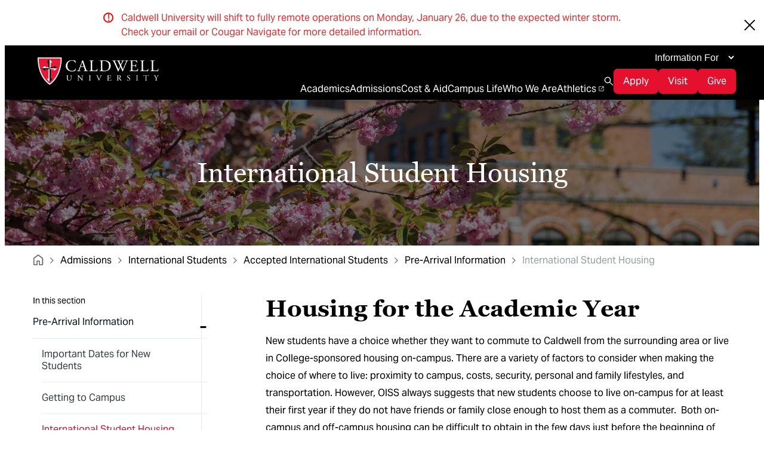

--- FILE ---
content_type: text/html; charset=UTF-8
request_url: https://www.caldwell.edu/admissions/international-students/important-information-and-links-please-read/pre-departure-information/housing/
body_size: 49938
content:








<!DOCTYPE html>
<html lang="en-US">
<head>
<link rel="profile" href="https://gmpg.org/xfn/11" />
<meta http-equiv="Content-Type" content="text/html; charset=UTF-8" />

<title>International Student Housing &#8211; Caldwell University</title>

<link rel="stylesheet" href="https://www.caldwell.edu/wp-content/themes/markations-child/style.css" type="text/css" media="screen" />
<link rel="pingback" href="https://www.caldwell.edu/xmlrpc.php" />



<meta name='robots' content='index, follow, max-image-preview:large, max-snippet:-1, max-video-preview:-1' />

	<!-- This site is optimized with the Yoast SEO plugin v26.8 - https://yoast.com/product/yoast-seo-wordpress/ -->
	<title>International Student Housing &#8211; Caldwell University</title>
	<meta name="description" content="International students at Caldwell University can find information about on-campus housing here, including dormitories." />
	<link rel="canonical" href="https://www.caldwell.edu/admissions/international-students/important-information-and-links-please-read/pre-departure-information/housing/" />
	<meta property="og:locale" content="en_US" />
	<meta property="og:type" content="article" />
	<meta property="og:title" content="International Student Housing &#8211; Caldwell University" />
	<meta property="og:description" content="International students at Caldwell University can find information about on-campus housing here, including dormitories." />
	<meta property="og:url" content="https://www.caldwell.edu/admissions/international-students/important-information-and-links-please-read/pre-departure-information/housing/" />
	<meta property="og:site_name" content="Caldwell University" />
	<meta property="article:publisher" content="https://www.facebook.com/caldwelluniversity/" />
	<meta property="article:modified_time" content="2023-06-13T19:40:01+00:00" />
	<meta name="twitter:card" content="summary_large_image" />
	<meta name="twitter:site" content="@caldwelluniv" />
	<meta name="twitter:label1" content="Est. reading time" />
	<meta name="twitter:data1" content="4 minutes" />
	<script type="application/ld+json" class="yoast-schema-graph">{"@context":"https://schema.org","@graph":[{"@type":"WebPage","@id":"https://www.caldwell.edu/admissions/international-students/important-information-and-links-please-read/pre-departure-information/housing/","url":"https://www.caldwell.edu/admissions/international-students/important-information-and-links-please-read/pre-departure-information/housing/","name":"International Student Housing &#8211; Caldwell University","isPartOf":{"@id":"https://www.caldwell.edu/#website"},"datePublished":"2020-06-09T15:14:02+00:00","dateModified":"2023-06-13T19:40:01+00:00","description":"International students at Caldwell University can find information about on-campus housing here, including dormitories.","breadcrumb":{"@id":"https://www.caldwell.edu/admissions/international-students/important-information-and-links-please-read/pre-departure-information/housing/#breadcrumb"},"inLanguage":"en-US","potentialAction":[{"@type":"ReadAction","target":["https://www.caldwell.edu/admissions/international-students/important-information-and-links-please-read/pre-departure-information/housing/"]}]},{"@type":"BreadcrumbList","@id":"https://www.caldwell.edu/admissions/international-students/important-information-and-links-please-read/pre-departure-information/housing/#breadcrumb","itemListElement":[{"@type":"ListItem","position":1,"name":"","item":"https://www.caldwell.edu/"},{"@type":"ListItem","position":2,"name":"Admissions","item":"https://www.caldwell.edu/admissions/"},{"@type":"ListItem","position":3,"name":"International Students","item":"https://www.caldwell.edu/admissions/international-students/"},{"@type":"ListItem","position":4,"name":"Accepted International Students","item":"https://www.caldwell.edu/admissions/international-students/important-information-and-links-please-read/"},{"@type":"ListItem","position":5,"name":"Pre-Arrival Information","item":"https://www.caldwell.edu/admissions/international-students/important-information-and-links-please-read/pre-departure-information/"},{"@type":"ListItem","position":6,"name":"International Student Housing"}]},{"@type":"WebSite","@id":"https://www.caldwell.edu/#website","url":"https://www.caldwell.edu/","name":"Caldwell University","description":"Caldwell University is a private, accredited Catholic university in Caldwell, NJ offering bachelor&#039;s, master&#039;s and doctoral degrees and a vibrant campus life complete with rewarding activities, clubs, and service opportunities.","publisher":{"@id":"https://www.caldwell.edu/#organization"},"potentialAction":[{"@type":"SearchAction","target":{"@type":"EntryPoint","urlTemplate":"https://www.caldwell.edu/?s={search_term_string}"},"query-input":{"@type":"PropertyValueSpecification","valueRequired":true,"valueName":"search_term_string"}}],"inLanguage":"en-US"},{"@type":"Organization","@id":"https://www.caldwell.edu/#organization","name":"Caldwell University","url":"https://www.caldwell.edu/","logo":{"@type":"ImageObject","inLanguage":"en-US","@id":"https://www.caldwell.edu/#/schema/logo/image/","url":"https://www.caldwell.edu/wp-content/uploads/2025/09/caldwell-university.png","contentUrl":"https://www.caldwell.edu/wp-content/uploads/2025/09/caldwell-university.png","width":1204,"height":272,"caption":"Caldwell University"},"image":{"@id":"https://www.caldwell.edu/#/schema/logo/image/"},"sameAs":["https://www.facebook.com/caldwelluniversity/","https://x.com/caldwelluniv","https://www.instagram.com/caldwelluniversity/?hl=en","https://www.linkedin.com/school/caldwell-university/","https://www.youtube.com/user/CaldwellCollege","https://en.wikipedia.org/wiki/Caldwell_University"]}]}</script>
	<!-- / Yoast SEO plugin. -->


<link rel='dns-prefetch' href='//translate.google.com' />
<link rel='dns-prefetch' href='//www.googletagmanager.com' />
<link rel="alternate" type="application/rss+xml" title="Caldwell University &raquo; Feed" href="https://www.caldwell.edu/feed/" />
<link rel="alternate" type="application/rss+xml" title="Caldwell University &raquo; Comments Feed" href="https://www.caldwell.edu/comments/feed/" />
<link rel="alternate" type="text/calendar" title="Caldwell University &raquo; iCal Feed" href="https://www.caldwell.edu/events/?ical=1" />
<link rel="alternate" title="oEmbed (JSON)" type="application/json+oembed" href="https://www.caldwell.edu/wp-json/oembed/1.0/embed?url=https%3A%2F%2Fwww.caldwell.edu%2Fadmissions%2Finternational-students%2Fimportant-information-and-links-please-read%2Fpre-departure-information%2Fhousing%2F" />
<link rel="alternate" title="oEmbed (XML)" type="text/xml+oembed" href="https://www.caldwell.edu/wp-json/oembed/1.0/embed?url=https%3A%2F%2Fwww.caldwell.edu%2Fadmissions%2Finternational-students%2Fimportant-information-and-links-please-read%2Fpre-departure-information%2Fhousing%2F&#038;format=xml" />
<style id='wp-img-auto-sizes-contain-inline-css'>
img:is([sizes=auto i],[sizes^="auto," i]){contain-intrinsic-size:3000px 1500px}
/*# sourceURL=wp-img-auto-sizes-contain-inline-css */
</style>
<link rel='stylesheet' id='tribe-events-pro-mini-calendar-block-styles-css' href='https://www.caldwell.edu/wp-content/plugins/events-calendar-pro/build/css/tribe-events-pro-mini-calendar-block.css' media='all' />
<style id='wp-emoji-styles-inline-css'>

	img.wp-smiley, img.emoji {
		display: inline !important;
		border: none !important;
		box-shadow: none !important;
		height: 1em !important;
		width: 1em !important;
		margin: 0 0.07em !important;
		vertical-align: -0.1em !important;
		background: none !important;
		padding: 0 !important;
	}
/*# sourceURL=wp-emoji-styles-inline-css */
</style>
<style id='wp-block-library-inline-css'>
:root{--wp-block-synced-color:#7a00df;--wp-block-synced-color--rgb:122,0,223;--wp-bound-block-color:var(--wp-block-synced-color);--wp-editor-canvas-background:#ddd;--wp-admin-theme-color:#007cba;--wp-admin-theme-color--rgb:0,124,186;--wp-admin-theme-color-darker-10:#006ba1;--wp-admin-theme-color-darker-10--rgb:0,107,160.5;--wp-admin-theme-color-darker-20:#005a87;--wp-admin-theme-color-darker-20--rgb:0,90,135;--wp-admin-border-width-focus:2px}@media (min-resolution:192dpi){:root{--wp-admin-border-width-focus:1.5px}}.wp-element-button{cursor:pointer}:root .has-very-light-gray-background-color{background-color:#eee}:root .has-very-dark-gray-background-color{background-color:#313131}:root .has-very-light-gray-color{color:#eee}:root .has-very-dark-gray-color{color:#313131}:root .has-vivid-green-cyan-to-vivid-cyan-blue-gradient-background{background:linear-gradient(135deg,#00d084,#0693e3)}:root .has-purple-crush-gradient-background{background:linear-gradient(135deg,#34e2e4,#4721fb 50%,#ab1dfe)}:root .has-hazy-dawn-gradient-background{background:linear-gradient(135deg,#faaca8,#dad0ec)}:root .has-subdued-olive-gradient-background{background:linear-gradient(135deg,#fafae1,#67a671)}:root .has-atomic-cream-gradient-background{background:linear-gradient(135deg,#fdd79a,#004a59)}:root .has-nightshade-gradient-background{background:linear-gradient(135deg,#330968,#31cdcf)}:root .has-midnight-gradient-background{background:linear-gradient(135deg,#020381,#2874fc)}:root{--wp--preset--font-size--normal:16px;--wp--preset--font-size--huge:42px}.has-regular-font-size{font-size:1em}.has-larger-font-size{font-size:2.625em}.has-normal-font-size{font-size:var(--wp--preset--font-size--normal)}.has-huge-font-size{font-size:var(--wp--preset--font-size--huge)}.has-text-align-center{text-align:center}.has-text-align-left{text-align:left}.has-text-align-right{text-align:right}.has-fit-text{white-space:nowrap!important}#end-resizable-editor-section{display:none}.aligncenter{clear:both}.items-justified-left{justify-content:flex-start}.items-justified-center{justify-content:center}.items-justified-right{justify-content:flex-end}.items-justified-space-between{justify-content:space-between}.screen-reader-text{border:0;clip-path:inset(50%);height:1px;margin:-1px;overflow:hidden;padding:0;position:absolute;width:1px;word-wrap:normal!important}.screen-reader-text:focus{background-color:#ddd;clip-path:none;color:#444;display:block;font-size:1em;height:auto;left:5px;line-height:normal;padding:15px 23px 14px;text-decoration:none;top:5px;width:auto;z-index:100000}html :where(.has-border-color){border-style:solid}html :where([style*=border-top-color]){border-top-style:solid}html :where([style*=border-right-color]){border-right-style:solid}html :where([style*=border-bottom-color]){border-bottom-style:solid}html :where([style*=border-left-color]){border-left-style:solid}html :where([style*=border-width]){border-style:solid}html :where([style*=border-top-width]){border-top-style:solid}html :where([style*=border-right-width]){border-right-style:solid}html :where([style*=border-bottom-width]){border-bottom-style:solid}html :where([style*=border-left-width]){border-left-style:solid}html :where(img[class*=wp-image-]){height:auto;max-width:100%}:where(figure){margin:0 0 1em}html :where(.is-position-sticky){--wp-admin--admin-bar--position-offset:var(--wp-admin--admin-bar--height,0px)}@media screen and (max-width:600px){html :where(.is-position-sticky){--wp-admin--admin-bar--position-offset:0px}}
/*# sourceURL=/wp-includes/css/dist/block-library/common.min.css */
</style>
<style id='global-styles-inline-css'>
:root{--wp--preset--aspect-ratio--square: 1;--wp--preset--aspect-ratio--4-3: 4/3;--wp--preset--aspect-ratio--3-4: 3/4;--wp--preset--aspect-ratio--3-2: 3/2;--wp--preset--aspect-ratio--2-3: 2/3;--wp--preset--aspect-ratio--16-9: 16/9;--wp--preset--aspect-ratio--9-16: 9/16;--wp--preset--color--black: #000000;--wp--preset--color--cyan-bluish-gray: #abb8c3;--wp--preset--color--white: #ffffff;--wp--preset--color--pale-pink: #f78da7;--wp--preset--color--vivid-red: #cf2e2e;--wp--preset--color--luminous-vivid-orange: #ff6900;--wp--preset--color--luminous-vivid-amber: #fcb900;--wp--preset--color--light-green-cyan: #7bdcb5;--wp--preset--color--vivid-green-cyan: #00d084;--wp--preset--color--pale-cyan-blue: #8ed1fc;--wp--preset--color--vivid-cyan-blue: #0693e3;--wp--preset--color--vivid-purple: #9b51e0;--wp--preset--font-size--small: 13px;--wp--preset--font-size--medium: 20px;--wp--preset--font-size--large: 36px;--wp--preset--font-size--x-large: 42px;--wp--preset--font-size--normal: 18px;--wp--preset--font-size--subtitle: 24px;--wp--preset--font-size--huge: 72px;--wp--preset--spacing--20: 0.44rem;--wp--preset--spacing--30: 0.67rem;--wp--preset--spacing--40: 1rem;--wp--preset--spacing--50: 1.5rem;--wp--preset--spacing--60: 2.25rem;--wp--preset--spacing--70: 3.38rem;--wp--preset--spacing--80: 5.06rem;--wp--preset--shadow--natural: 6px 6px 9px rgba(0, 0, 0, 0.2);--wp--preset--shadow--deep: 12px 12px 50px rgba(0, 0, 0, 0.4);--wp--preset--shadow--sharp: 6px 6px 0px rgba(0, 0, 0, 0.2);--wp--preset--shadow--outlined: 6px 6px 0px -3px rgb(255, 255, 255), 6px 6px rgb(0, 0, 0);--wp--preset--shadow--crisp: 6px 6px 0px rgb(0, 0, 0);}:root { --wp--style--global--content-size: 1440px;--wp--style--global--wide-size: 1480px; }:where(body) { margin: 0; }.wp-site-blocks > .alignleft { float: left; margin-right: 2em; }.wp-site-blocks > .alignright { float: right; margin-left: 2em; }.wp-site-blocks > .aligncenter { justify-content: center; margin-left: auto; margin-right: auto; }:where(.wp-site-blocks) > * { margin-block-start: 24px; margin-block-end: 0; }:where(.wp-site-blocks) > :first-child { margin-block-start: 0; }:where(.wp-site-blocks) > :last-child { margin-block-end: 0; }:root { --wp--style--block-gap: 24px; }:root :where(.is-layout-flow) > :first-child{margin-block-start: 0;}:root :where(.is-layout-flow) > :last-child{margin-block-end: 0;}:root :where(.is-layout-flow) > *{margin-block-start: 24px;margin-block-end: 0;}:root :where(.is-layout-constrained) > :first-child{margin-block-start: 0;}:root :where(.is-layout-constrained) > :last-child{margin-block-end: 0;}:root :where(.is-layout-constrained) > *{margin-block-start: 24px;margin-block-end: 0;}:root :where(.is-layout-flex){gap: 24px;}:root :where(.is-layout-grid){gap: 24px;}.is-layout-flow > .alignleft{float: left;margin-inline-start: 0;margin-inline-end: 2em;}.is-layout-flow > .alignright{float: right;margin-inline-start: 2em;margin-inline-end: 0;}.is-layout-flow > .aligncenter{margin-left: auto !important;margin-right: auto !important;}.is-layout-constrained > .alignleft{float: left;margin-inline-start: 0;margin-inline-end: 2em;}.is-layout-constrained > .alignright{float: right;margin-inline-start: 2em;margin-inline-end: 0;}.is-layout-constrained > .aligncenter{margin-left: auto !important;margin-right: auto !important;}.is-layout-constrained > :where(:not(.alignleft):not(.alignright):not(.alignfull)){max-width: var(--wp--style--global--content-size);margin-left: auto !important;margin-right: auto !important;}.is-layout-constrained > .alignwide{max-width: var(--wp--style--global--wide-size);}body .is-layout-flex{display: flex;}.is-layout-flex{flex-wrap: wrap;align-items: center;}.is-layout-flex > :is(*, div){margin: 0;}body .is-layout-grid{display: grid;}.is-layout-grid > :is(*, div){margin: 0;}body{padding-top: 0px;padding-right: 0px;padding-bottom: 0px;padding-left: 0px;}a:where(:not(.wp-element-button)){text-decoration: underline;}:root :where(.wp-element-button, .wp-block-button__link){background-color: #32373c;border-width: 0;color: #fff;font-family: inherit;font-size: inherit;font-style: inherit;font-weight: inherit;letter-spacing: inherit;line-height: inherit;padding-top: calc(0.667em + 2px);padding-right: calc(1.333em + 2px);padding-bottom: calc(0.667em + 2px);padding-left: calc(1.333em + 2px);text-decoration: none;text-transform: inherit;}.has-black-color{color: var(--wp--preset--color--black) !important;}.has-cyan-bluish-gray-color{color: var(--wp--preset--color--cyan-bluish-gray) !important;}.has-white-color{color: var(--wp--preset--color--white) !important;}.has-pale-pink-color{color: var(--wp--preset--color--pale-pink) !important;}.has-vivid-red-color{color: var(--wp--preset--color--vivid-red) !important;}.has-luminous-vivid-orange-color{color: var(--wp--preset--color--luminous-vivid-orange) !important;}.has-luminous-vivid-amber-color{color: var(--wp--preset--color--luminous-vivid-amber) !important;}.has-light-green-cyan-color{color: var(--wp--preset--color--light-green-cyan) !important;}.has-vivid-green-cyan-color{color: var(--wp--preset--color--vivid-green-cyan) !important;}.has-pale-cyan-blue-color{color: var(--wp--preset--color--pale-cyan-blue) !important;}.has-vivid-cyan-blue-color{color: var(--wp--preset--color--vivid-cyan-blue) !important;}.has-vivid-purple-color{color: var(--wp--preset--color--vivid-purple) !important;}.has-black-background-color{background-color: var(--wp--preset--color--black) !important;}.has-cyan-bluish-gray-background-color{background-color: var(--wp--preset--color--cyan-bluish-gray) !important;}.has-white-background-color{background-color: var(--wp--preset--color--white) !important;}.has-pale-pink-background-color{background-color: var(--wp--preset--color--pale-pink) !important;}.has-vivid-red-background-color{background-color: var(--wp--preset--color--vivid-red) !important;}.has-luminous-vivid-orange-background-color{background-color: var(--wp--preset--color--luminous-vivid-orange) !important;}.has-luminous-vivid-amber-background-color{background-color: var(--wp--preset--color--luminous-vivid-amber) !important;}.has-light-green-cyan-background-color{background-color: var(--wp--preset--color--light-green-cyan) !important;}.has-vivid-green-cyan-background-color{background-color: var(--wp--preset--color--vivid-green-cyan) !important;}.has-pale-cyan-blue-background-color{background-color: var(--wp--preset--color--pale-cyan-blue) !important;}.has-vivid-cyan-blue-background-color{background-color: var(--wp--preset--color--vivid-cyan-blue) !important;}.has-vivid-purple-background-color{background-color: var(--wp--preset--color--vivid-purple) !important;}.has-black-border-color{border-color: var(--wp--preset--color--black) !important;}.has-cyan-bluish-gray-border-color{border-color: var(--wp--preset--color--cyan-bluish-gray) !important;}.has-white-border-color{border-color: var(--wp--preset--color--white) !important;}.has-pale-pink-border-color{border-color: var(--wp--preset--color--pale-pink) !important;}.has-vivid-red-border-color{border-color: var(--wp--preset--color--vivid-red) !important;}.has-luminous-vivid-orange-border-color{border-color: var(--wp--preset--color--luminous-vivid-orange) !important;}.has-luminous-vivid-amber-border-color{border-color: var(--wp--preset--color--luminous-vivid-amber) !important;}.has-light-green-cyan-border-color{border-color: var(--wp--preset--color--light-green-cyan) !important;}.has-vivid-green-cyan-border-color{border-color: var(--wp--preset--color--vivid-green-cyan) !important;}.has-pale-cyan-blue-border-color{border-color: var(--wp--preset--color--pale-cyan-blue) !important;}.has-vivid-cyan-blue-border-color{border-color: var(--wp--preset--color--vivid-cyan-blue) !important;}.has-vivid-purple-border-color{border-color: var(--wp--preset--color--vivid-purple) !important;}.has-small-font-size{font-size: var(--wp--preset--font-size--small) !important;}.has-medium-font-size{font-size: var(--wp--preset--font-size--medium) !important;}.has-large-font-size{font-size: var(--wp--preset--font-size--large) !important;}.has-x-large-font-size{font-size: var(--wp--preset--font-size--x-large) !important;}.has-normal-font-size{font-size: var(--wp--preset--font-size--normal) !important;}.has-subtitle-font-size{font-size: var(--wp--preset--font-size--subtitle) !important;}.has-huge-font-size{font-size: var(--wp--preset--font-size--huge) !important;}
:root {
  --tec-color-accent-primary: #e5102e !important;
}
.accordion-item {
    margin-bottom: 1rem !important;
}
.accordion-item .accordion-header {
    margin: 0 !important;
}

.image-slider .owl-carousel {
    position: relative;
    overflow: hidden;
}
.owl-nav {
    position: absolute;
    top: 50%;
    width: 100%;
    transform: translateY(-50%);
    display: flex;
    justify-content: space-between;
    pointer-events: none;
}
.owl-nav button {
    pointer-events: auto;
}
.owl-nav button {
    position: relative;
    width: 42px;
    height: 42px;
}

.owl-nav button span {
    position: absolute;
    width: 1px;
    height: 1px;
    overflow: hidden;
    clip: rect(0, 0, 0, 0);
    white-space: nowrap;
}
.owl-nav .owl-prev::after,
.owl-nav .owl-next::after {
    content: '';
    position: absolute;
    top: 50%;
    left: 50%;
    width: 22px;
    height: 22px;
    border-top: 2px solid #fff;
    border-right: 2px solid #fff;
}
.owl-nav .owl-prev::after {
    transform: translate(-50%, -50%) rotate(-135deg);
}

.owl-nav .owl-next::after {
    transform: translate(-50%, -50%) rotate(45deg);
}

.image-slider .owl-nav>button:before, .image-slider .owl-nav>div:before {
    display: none;
}
/*# sourceURL=global-styles-inline-css */
</style>
<link rel='stylesheet' id='ccgb-course-custom-css' href='https://www.caldwell.edu/wp-content/plugins/course_catalog_gutenberg_blocks/css/style-custom.css' media='all' />
<link rel='stylesheet' id='google-language-translator-css' href='https://www.caldwell.edu/wp-content/plugins/google-language-translator/css/style.css' media='' />
<link rel='stylesheet' id='markations-directory-public-style-css' href='https://www.caldwell.edu/wp-content/plugins/markations-directory/public/sass/directory-style.css' media='all' />
<link rel='stylesheet' id='parent-style-css' href='https://www.caldwell.edu/wp-content/themes/markations/style.css' media='all' />
<link rel='stylesheet' id='child-style-css' href='https://www.caldwell.edu/wp-content/themes/markations-child/style.css' media='all' />
<link rel='stylesheet' id='markations-swiper-theme-css' href='https://www.caldwell.edu/wp-content/themes/markations-child/assets/css/swiper-bundle.min.css' media='all' />
<link rel='stylesheet' id='markations-owl-theme-css' href='https://www.caldwell.edu/wp-content/themes/markations-child/assets/css/owl.carousel.min.css' media='all' />
<link rel='stylesheet' id='markations-sass-theme-css' href='https://www.caldwell.edu/wp-content/themes/markations-child/assets/sass/style.css' media='all' />
<link rel='stylesheet' id='directory-block-css-css' href='https://www.caldwell.edu/wp-content/themes/markations-child/assets/css/directory-block.css' media='all' />
<link rel='stylesheet' id='caldwell-default-style-css' href='https://www.caldwell.edu/wp-content/themes/markations-child/style.css' media='all' />
<link rel='stylesheet' id='caldwell-theme-css' href='https://www.caldwell.edu/wp-content/themes/markations-child/scss/style.css' media='all' />
<link rel='stylesheet' id='dynatable-css' href='https://www.caldwell.edu/wp-content/themes/markations-child/css/jquery.dynatable.css' media='all' />
<link rel='stylesheet' id='markations-style-theme-css' href='https://www.caldwell.edu/wp-content/themes/markations/style.css' media='all' />
<link rel='stylesheet' id='markations-select2-theme-css' href='https://www.caldwell.edu/wp-content/themes/markations/assets/css/select2.min.css' media='all' />
<link rel='stylesheet' id='searchwp-live-search-css' href='https://www.caldwell.edu/wp-content/plugins/searchwp-live-ajax-search/assets/styles/style.min.css' media='all' />
<style id='searchwp-live-search-inline-css'>
.searchwp-live-search-result .searchwp-live-search-result--title a {
  font-size: 16px;
}
.searchwp-live-search-result .searchwp-live-search-result--price {
  font-size: 14px;
}
.searchwp-live-search-result .searchwp-live-search-result--add-to-cart .button {
  font-size: 14px;
}

/*# sourceURL=searchwp-live-search-inline-css */
</style>
<link rel='stylesheet' id='dashicons-css' href='https://www.caldwell.edu/wp-includes/css/dashicons.min.css' media='all' />
<script id="breeze-prefetch-js-extra">
var breeze_prefetch = {"local_url":"https://www.caldwell.edu","ignore_remote_prefetch":"1","ignore_list":["wp-admin","wp-login.php"]};
//# sourceURL=breeze-prefetch-js-extra
</script>
<script src="https://www.caldwell.edu/wp-content/plugins/breeze/assets/js/js-front-end/breeze-prefetch-links.min.js" id="breeze-prefetch-js"></script>
<script src="https://www.caldwell.edu/wp-includes/js/jquery/jquery.min.js" id="jquery-core-js"></script>
<script src="https://www.caldwell.edu/wp-includes/js/jquery/jquery-migrate.min.js" id="jquery-migrate-js"></script>
<script src="https://www.caldwell.edu/wp-content/plugins/caldwell-gutenberg-blocks/block/card-slider/dist/grid_custom.js" id="testimonials_custom-js"></script>
<script src="https://www.caldwell.edu/wp-content/plugins/caldwell-gutenberg-blocks/block/accordion/dist/accordion_custom.js" id="accordion_custom-js"></script>
<script src="https://www.caldwell.edu/wp-content/plugins/course_catalog_gutenberg_blocks/js/pb_script.js" id="ccsc-mce-pb_script-js-js"></script>

<!-- Google tag (gtag.js) snippet added by Site Kit -->
<!-- Google Analytics snippet added by Site Kit -->
<script src="https://www.googletagmanager.com/gtag/js?id=GT-W6B3NCH" id="google_gtagjs-js" async></script>
<script id="google_gtagjs-js-after">
window.dataLayer = window.dataLayer || [];function gtag(){dataLayer.push(arguments);}
gtag("set","linker",{"domains":["www.caldwell.edu"]});
gtag("js", new Date());
gtag("set", "developer_id.dZTNiMT", true);
gtag("config", "GT-W6B3NCH");
//# sourceURL=google_gtagjs-js-after
</script>
<link rel="https://api.w.org/" href="https://www.caldwell.edu/wp-json/" /><link rel="alternate" title="JSON" type="application/json" href="https://www.caldwell.edu/wp-json/wp/v2/pages/4778" />        <script>
            var ccgb_API_URL = 'https://catalog.caldwell.edu' ;
			var ccgb_WP_URL = 'https://www.caldwell.edu/wp-content/uploads/catalog/' ;
            var ccgb_setings_catalog_year_undergraduate = '2025 - 2026' ;
            var ccgb_setings_catalog_year_graduate = '2025 - 2026' ;
        </script>
    <style>

	.course_catalog_program-desc-cls p, .program-outcomes-cls, body .entry-content .curriculum-main-left .maincustom-row .crt-m p, body .entry-content .maincustom-row ul li, body .accordion_main_rp .curriculum-main-left .crt-m .crt-2 h4, .curriculum-main-left .crt-3 strong, .curriculum-main-left .crt-4 strong, .curriculum-main-cl .curriculum-main-left .advance-connector .crt-m.or-and h2, .accordion_main_rp .accordion, .tab_block_main .tab_options>li a, .content-builder-main-cl span.total-credit-bl {
		font-size: px !important;
		line-height: 1.4 !important;
	}

	.curriculum-main-left .advance-connector .crt-m.or-and h2, 
	.content-builder-main-cl .curriculum-main-left .crt-3 a,
	.content-builder-main-cl span.total-credit-bl { color: #BE1F24 !important; }

	.accordion_main_rp .tab_block_main .tab_options>li a { color: #333333 !important; }
	.accordion_main_rp .tab_block_main .tab_options>li a.active { color: #BE1F24 !important; }

	body .entry-content p{ margin: 0 0 15px;}
	body .entry-content .maincustom-row p{ margin-bottom: 15px;text-align: left;line-height: 28px;}
	body .curriculum-drop-box .cls_h1,
	body .curriculum-drop-box .cls_h2,
	body .curriculum-drop-box .cls_h3,
	body .curriculum-drop-box .cls_h4,
	body .curriculum-drop-box .cls_h5,
	body .curriculum-drop-box .cls_h6,
	body .curriculum-drop-box h1,
	body .curriculum-drop-box h2,
	body .curriculum-drop-box h3,
	body .curriculum-drop-box h4,
	body .curriculum-drop-box h5,
	body .curriculum-drop-box h6 {margin: 0 0 15px 0!important; text-align: left; text-transform: none; font-weight: bold;}
	
	body .curriculum-drop-box h1, .content-builder-main-cl .curriculum-main-left h1, .program-outcomes-cls h1 { font-size: px; color: #BE1F24; }
	body .curriculum-drop-box h2, .content-builder-main-cl .curriculum-main-left h2, .program-outcomes-cls h2 { font-size: px; color: #BE1F24; }
	body .curriculum-drop-box h3, .content-builder-main-cl .curriculum-main-left h3, .program-outcomes-cls h3  { font-size: px; color: #BE1F24; }
	body .curriculum-drop-box h4, .content-builder-main-cl .curriculum-main-left h4, .program-outcomes-cls h4 { font-size: px; color: #BE1F24; }
	body .curriculum-drop-box h5, .content-builder-main-cl .curriculum-main-left h5, .program-outcomes-cls h5 { font-size: px; color: #BE1F24; }
	body .curriculum-drop-box h6, .content-builder-main-cl .curriculum-main-left h6, .program-outcomes-cls h6 { font-size: px; color: #BE1F24; }

	.credit-table-row h4, .cn-title-bul { font-size: 22px;margin: 0;}
	.credit-table-row h3, .main_title_section h2, .course-code { margin: 0px;font-size: 19px;line-height: normal; font-weight: 600; width: auto;float: left;}
	body .curriculum-drop-box .crt-m .crt-2 h4{ font-size: 19px!important; margin: 0!important;position: relative;top: 3px;}
	body .curriculum-drop-box .cls_h1,body .curriculum-drop-box h1{font-size: 21px;}
	body .curriculum-drop-box .cls_h2,body .curriculum-drop-box h2{font-size: 20px; }
	body .curriculum-drop-box .cls_h3,body .curriculum-drop-box h3{font-size: 19px; }
	body .curriculum-drop-box .cls_h4,body .curriculum-drop-box h4{font-size: 18px; }
	body .curriculum-drop-box .cls_h5,body .curriculum-drop-box h5{font-size: 17px; }
	body .curriculum-drop-box .cls_h6,body .curriculum-drop-box h6{font-size: 16px; }
	.entry-content > *:not(.alignwide):not(.alignfull):not(.alignleft):not(.alignright):not(.is-style-wide){    max-width: 100rem;}
	.content-builder-main-cl .curriculum-main-left .crt-text,.content-builder-main-cl .curriculum-main-left .crt-text p { margin:0;}
	body .entry-content{ line-height: normal!important;}
	body .entry-content .maincustom-row p {margin-bottom: 15px; text-align: left;line-height: 28px;font-style: normal; font-size: 19px!important;}
	.curriculum-main-left .crt-3 strong,.curriculum-main-left .crt-4 strong {font-size: 21px;}
	.crt-4{ width: auto;}
	.maincustom-row > div { padding-left: 10px!important; padding-right: 17px!important;}
	.maincustom-row > .crt-m{ padding: 5px 21px 5px 10px!important; margin: 5px 0px!important;} 
	.curriculum-main-left .advance-connector { padding: 10px!important;}
	.curriculum-main-left .maincustom-row .crt-m {padding: 10px;margin-bottom: 5px!important; margin-top: 5px!important;}
	.curriculum-main-left .last-group-block { padding:6px 10px 6px !important; margin-bottom: 0;}
	.crt-1, .crt-2, .crt-3 {  margin-bottom:0!important; }
	.crt-3 a,.curriculum-main-left-inner .maincustom-row p a {text-decoration: underline!important;}
	.curriculum-main-left .advance-connector .crt-m.or-and { padding: 0; margin: 0!important;}
	.curriculum-main-left .advance-connector .crt-m.or-and .cls_h2 {margin: 0!important;text-align: center;position: relative; padding:5px 0;width: 100%;
	display: inline-block;}
	.curriculum-main-left .advance-connector .crt-m.or-and .cls_h2:before,.curriculum-main-left .advance-connector .crt-m.or-and .cls_h2:after{content:""; position: absolute; left: 0; right: 0; margin: auto; width: 1px; height: 10px; background: #c5c5c5; display: block;}
	.curriculum-main-left .advance-connector .crt-m.or-and .cls_h2:before{ top:-3px;}
	.curriculum-main-left .advance-connector .crt-m.or-and .cls_h2:after{ bottom:-3px;} 
	.curriculum-main-left .advance-connector .crt-m.or-and h2 {
		text-align: center;
		width: 100%;
		display: inline-block;
		float: none;
		position: relative;
		font-size: 20px !important;
		font-weight: bold;
		margin: 0 !important;
		margin-top: 5px !important;
	}
	.crt-2 a .crt-1 { margin: 3px 5px 0 0 !important;}
	.curriculum-drop-box .catalog-select-sub{ margin-bottom:30px;}
	div#print { float: right;}
	div#print a{ text-decoration: underline!important;text-align: center;}
	.course_catalog_faq-main .faq-accordion h3{ display: inline-block; width: 100%;}
	span.cls_h2 { display: inline-block; width: 100%; margin: 0 0 15px;}
	.entry-content .popup {max-width: 100%!important;width: 100%!important;}
	.popup-confirm-btn-em .btn { color: #ffffff!important;font-size: 17px;}
	.content-builder-main-cl .crt-text .el_table{ margin: 20px 0 0;}
	.content-builder-main-cl .crt-text .el_table th,.content-builder-main-cl .crt-text .el_table td{ border: 0; font-size: 15px;}
	.content-builder-main-cl .crt-text .el_table td{ padding-top:1px; padding-bottom: 1px;}
	.content-builder-main-cl .crt-text .el_table th{ background: #dcd7ca;}
	.content-builder-main-cl .crt-text .el_table tr > td:first-child{    width: 100%;  }
	.content-builder-main-cl .crt-text .el_table tr > td:last-child{ width: 30px; text-align: center; border-left: 0;}
	.content-builder-main-cl .crt-text .el_table .cou_group_tbl{font-size: 0; display:block; width:20px; height: 20px; position: relative;}
	.content-builder-main-cl .crt-text .el_table .cou_group_tbl:before,.content-builder-main-cl .crt-text .el_table .cou_group_tbl:after{content: ""; position: absolute; height: 2px; width: 100%; top: 0; bottom: 0; left: 0; right: 0; margin: auto;background:#333;}
	.content-builder-main-cl .crt-text .el_table .cou_group_tbl:after{ transform: rotate(45deg);}
	.content-builder-main-cl .crt-text .el_table .cou_group_tbl:before{transform: rotate(-45deg);}
	span.cls_h4 a {display: inline-block;width: 100%;}
	.course_catalog_faq-main .faq-panel,.course_catalog_faq-main .faq-accordion h3 { font-size: 16px;}
	.course_catalog_faq-main .cls_h2 {font-weight: bold;padding: 20px 0 0;}
	body .curriculum-drop-box .cls_h1 a{ 
	font-size:px !important;
	color:#BE1F24!important;
	}
	body .curriculum-drop-box .cls_h2 a{ 
	font-size:px !important;
	color:#BE1F24!important;
	}
	body .curriculum-drop-box .cls_h3 a{ 
	font-size:px !important;
	color:#BE1F24!important;
	}
	body .curriculum-drop-box .cls_h4 a{ 
	font-size:px !important;
	color:#BE1F24!important;
	}
	body .curriculum-drop-box .cls_h5 a{ 
	font-size:px !important;
	color:#BE1F24!important;
	}
	body .curriculum-drop-box .cls_h6 a{ 
	font-size:px !important; 
	color:#BE1F24!important;
	}
	body .curriculum-drop-box .cls_h1 { 
	font-size:!important;
	color:#BE1F24!important;
	}
	body .curriculum-drop-box .cls_h2 { 
	font-size:px !important;
	color:#BE1F24!important;
	}
	body .curriculum-drop-box .cls_h3 { 
	font-size:px !important;
	color:#BE1F24!important;
	}
	body .curriculum-drop-box .cls_h4 { 
	font-size:px !important;
	color:#BE1F24!important;
	}
	body .curriculum-drop-box .cls_h5 { 
	font-size:px !important;
	color:#BE1F24!important;
	}
	body .curriculum-drop-box .cls_h6 { 
	font-size:px !important; 
	color:#BE1F24px !important;
	}
	
	body .curriculum-drop-box .cls_h4 a,body .curriculum-drop-box .cls_h2,body .curriculum-drop-box .cls_h3,body .curriculum-drop-box .cls_h4,div#print a,body .curriculum-main-left-inner .maincustom-row p a, .course_catalog_program-desc-cls a, .program-outcomes-cls a, .course_catalog_related_program-cls a, .curriculum-drop-box a { color:#BE1F24!important; }
		
	
	.curriculum-drop-box { display: inline-block; width: 100%; }

	.course_catalog_program-desc-cls table {
    width: 100%;
}
.block-title-cls {
    font-weight: bold;
    font-size: 20px;
    margin-bottom: 6px;
}
.course_catalog_related_program-cls {
    padding: 12px 0 33px 0;
}
.curriculum-drop-box { padding-bottom: 30px; }
.curriculum-main-left-inner { text-align: left; }

@media only screen and (max-width: 750px){
.crt-1, .crt-2, .crt-3, .crt-4 {
    margin-bottom: 7px !important;
}
} 
</style><style>#google_language_translator a{display:none!important;}div.skiptranslate.goog-te-gadget{display:inline!important;}.goog-te-gadget{color:transparent!important;}.goog-te-gadget{font-size:0px!important;}.goog-branding{display:none;}.goog-tooltip{display: none!important;}.goog-tooltip:hover{display: none!important;}.goog-text-highlight{background-color:transparent!important;border:none!important;box-shadow:none!important;}#google_language_translator select.goog-te-combo{color:#ffffff;}div.skiptranslate{display:none!important;}body{top:0px!important;}#goog-gt-{display:none!important;}font font{background-color:transparent!important;box-shadow:none!important;position:initial!important;}#glt-translate-trigger{left:20px;right:auto;}#glt-translate-trigger > span{color:#ffffff;}#glt-translate-trigger{background:#f89406;}.goog-te-gadget .goog-te-combo{width:100%;}</style><meta name="generator" content="Site Kit by Google 1.170.0" /><meta name="tec-api-version" content="v1"><meta name="tec-api-origin" content="https://www.caldwell.edu"><link rel="alternate" href="https://www.caldwell.edu/wp-json/tribe/events/v1/" /><meta name="viewport" content="width=device-width, initial-scale=1">
<link rel="icon" type="image/png" href="https://www.caldwell.edu/wp-content/themes/markations-child/assets/images/favicon.ico" sizes="32x32">
<style>.recentcomments a{display:inline !important;padding:0 !important;margin:0 !important;}</style>
<!-- Google Tag Manager snippet added by Site Kit -->
<script>
			( function( w, d, s, l, i ) {
				w[l] = w[l] || [];
				w[l].push( {'gtm.start': new Date().getTime(), event: 'gtm.js'} );
				var f = d.getElementsByTagName( s )[0],
					j = d.createElement( s ), dl = l != 'dataLayer' ? '&l=' + l : '';
				j.async = true;
				j.src = 'https://www.googletagmanager.com/gtm.js?id=' + i + dl;
				f.parentNode.insertBefore( j, f );
			} )( window, document, 'script', 'dataLayer', 'GTM-PC4DX3M4' );
			
</script>

<!-- End Google Tag Manager snippet added by Site Kit -->
</head>
<body data-rsssl=1 class="wp-singular page-template page-template-page-templates page-template-left-sidebar-template page-template-page-templatesleft-sidebar-template-php page page-id-4778 page-child parent-pageid-4788 wp-custom-logo wp-embed-responsive wp-theme-markations wp-child-theme-markations-child tribe-no-js">
<div id="page">

<div id="header" role="banner">
	<div id="headerimg">
		<h1><a href="https://www.caldwell.edu/">Caldwell University</a></h1>
		<div class="description">Caldwell University is a private, accredited Catholic university in Caldwell, NJ offering bachelor&#039;s, master&#039;s and doctoral degrees and a vibrant campus life complete with rewarding activities, clubs, and service opportunities.</div>
	</div>
</div>
<hr />




<a class="skip-link screen-reader" href="#main">Skip to content</a>

<header class="site-header wp-block-template-part">
            <div class="header-top-sticky-popup" style="background: #ffffff; color: #dd3333;">
            <div class="alignwide">
                <div class="header-top-sticky-popup-inner">
                    <div class="header-sticky-caps">
                        <p>Caldwell University will shift to fully remote operations on Monday, January 26, due to the expected winter storm. Check your email or Cougar Navigate for more detailed information.</p>
                                                                    </div>
                </div>
            </div>
            <a href="javascript:void(0);" class="close-sticky-toppopup" title="Close"></a>
        </div>
        <div class="container">
        <div class="site-header__logo">
            <a href="https://www.caldwell.edu/" class="custom-logo-link" rel="home"><img width="1204" height="272" src="https://www.caldwell.edu/wp-content/uploads/2025/09/caldwell-university.png" class="custom-logo" alt="Caldwell University" decoding="async" fetchpriority="high" srcset="https://www.caldwell.edu/wp-content/uploads/2025/09/caldwell-university.png 1204w, https://www.caldwell.edu/wp-content/uploads/2025/09/caldwell-university-300x68.png 300w, https://www.caldwell.edu/wp-content/uploads/2025/09/caldwell-university-1024x231.png 1024w, https://www.caldwell.edu/wp-content/uploads/2025/09/caldwell-university-768x174.png 768w, https://www.caldwell.edu/wp-content/uploads/2025/09/caldwell-university-24x5.png 24w, https://www.caldwell.edu/wp-content/uploads/2025/09/caldwell-university-36x8.png 36w, https://www.caldwell.edu/wp-content/uploads/2025/09/caldwell-university-48x11.png 48w" sizes="(max-width: 1204px) 100vw, 1204px" /></a>        </div>
        <div class="site-header__lh">
            <div class="site-header__lh--top">
                <div id="google_language_translator" class="default-language-en"></div>                                 <select aria-label="Information For" name="slinks" id="slinks" onchange="if(this.value) window.open(this.value, this.options[this.selectedIndex].dataset.target || '_self');">
                                                            <option value="#" data-target="">Information For</option>
                                                            <option value="https://www.caldwell.edu/alumni/" data-target="">Alumni</option>
                                                            <option value="https://www.caldwell.edu/current-students/" data-target="">Current Students</option>
                                                            <option value="https://www.caldwell.edu/about/faculty-and-staff/" data-target="">Faculty and Staff</option>
                                                            <option value="https://www.caldwell.edu/parents" data-target="">Parents</option>
                                    </select>
                                            </div>
            <div class="site-header__lh--bottom">
                    <div class="site-header__lh--menu">
                        <div class="menu-main-navigation-new-2025-container"><ul id="menu-main-navigation-new-2025" class="menu"><li class="mega-menu menu-item menu-item-type-custom menu-item-object-custom menu-item-has-children"><a href="https://www.caldwell.edu/academics/">Academics</a>
<ul class="sub-menu">
<li class="hide-menu switch-two-column menu-item menu-item-type-custom menu-item-object-custom menu-item-has-children"><a href="#">Mega Menu</a>
	<ul class="sub-menu">
<li class="hide-menu two-column-menu menu-item menu-item-type-custom menu-item-object-custom menu-item-has-children"><a href="#">Column</a>
		<ul class="sub-menu">
<li class="hide-menu two-col-menus menu-item menu-item-type-custom menu-item-object-custom menu-item-has-children"><a href="#">Left Column</a>
			<ul class="sub-menu">
<li class="menu-item menu-item-type-custom menu-item-object-custom"><a href="https://www.caldwell.edu/academics/">Academics Overview</a></li>
<li class="menu-item menu-item-type-custom menu-item-object-custom"><a href="https://www.caldwell.edu/academics/academic-services">Academic Services</a></li>
<li class="menu-item menu-item-type-custom menu-item-object-custom"><a href="https://www.caldwell.edu/program-finder/">Degrees &#038; Programs</a></li>
<li class="menu-item menu-item-type-custom menu-item-object-custom"><a href="https://www.caldwell.edu/academics/#schools">Schools</a></li>
<li class="menu-item menu-item-type-custom menu-item-object-custom"><a href="https://www.caldwell.edu/online">Online Programs</a></li>
<li class="menu-item menu-item-type-custom menu-item-object-custom"><a href="https://www.caldwell.edu/centers-institutes/">Centers &#038; Institutes</a></li>
<li class="menu-item menu-item-type-custom menu-item-object-custom"><a href="https://www.caldwell.edu/library/">Library</a></li>
<li class="menu-item menu-item-type-custom menu-item-object-custom"><a href="https://www.caldwell.edu/academics/special-programs/">Research &#038; Special Programs</a></li>
</ul>
</li>
</ul>
</li>
<div class="menu-right-side 62318"><div class="62318 card-background" style="background-image: url(https://www.caldwell.edu/wp-content/uploads/2025/09/Caldwell-University-7398_72dpi.jpg);" role="img"></div><div class="card-content"><p class="card-text">Caldwell is consistently ranked as a &quot;Best College&quot; by the U.S. News &amp; World Report.</p><a href="https://www.caldwell.edu/program-finder/" class="card-link" aria-label="Read more about Explore Degrees">Explore Degrees <span><img src="https://www.caldwell.edu/wp-content/themes/markations-child/assets/images/svg/right-arrow-white.svg"></span></a></div></div></ul>
</li>
</ul>
</li>
<li class="mega-menu menu-item menu-item-type-custom menu-item-object-custom menu-item-has-children"><a href="https://www.caldwell.edu/admissions">Admissions</a>
<ul class="sub-menu">
<li class="hide-menu switch-two-column menu-item menu-item-type-custom menu-item-object-custom menu-item-has-children"><a href="#">Mega Menu</a>
	<ul class="sub-menu">
<li class="hide-menu two-column-menu menu-item menu-item-type-custom menu-item-object-custom menu-item-has-children"><a href="#">Column</a>
		<ul class="sub-menu">
<li class="hide-menu two-col-menus menu-item menu-item-type-custom menu-item-object-custom menu-item-has-children"><a href="#">Left Column</a>
			<ul class="sub-menu">
<li class="menu-item menu-item-type-custom menu-item-object-custom"><a href="https://www.caldwell.edu/admissions">Admissions Overview</a></li>
<li class="menu-item menu-item-type-custom menu-item-object-custom"><a href="https://www.caldwell.edu/graduate/graduate-admissions/">Graduate Admissions</a></li>
<li class="menu-item menu-item-type-custom menu-item-object-custom"><a href="https://www.caldwell.edu/admissions/requirements/">Undergraduate Admissions</a></li>
<li class="menu-item menu-item-type-custom menu-item-object-custom"><a href="https://www.caldwell.edu/apply">Apply Now</a></li>
<li class="menu-item menu-item-type-custom menu-item-object-custom"><a href="https://www.caldwell.edu/admissions/transfer-students/">Transfer Students</a></li>
<li class="menu-item menu-item-type-custom menu-item-object-custom"><a href="https://www.caldwell.edu/visit">Visit Us</a></li>
<li class="menu-item menu-item-type-custom menu-item-object-custom"><a href="https://www.caldwell.edu/admissions/international-students/">International Admissions</a></li>
<li class="menu-item menu-item-type-custom menu-item-object-custom"><a href="https://www.caldwell.edu/admissions/video-tour-of-caldwell-university/">Virtual Campus Tours</a></li>
</ul>
</li>
</ul>
</li>
<div class="menu-right-side 62330"><div class="62330 card-background" style="background-image: url(https://www.caldwell.edu/wp-content/uploads/2025/09/outside.jpg);" role="img"></div><div class="card-content"><p class="card-text">95% of grads are employed, in grad school, or committed to service within 6 months of graduation</p><a href="https://www.caldwell.edu/apply" class="card-link" aria-label="Read more about Apply Today!">Apply Today! <span><img src="https://www.caldwell.edu/wp-content/themes/markations-child/assets/images/svg/right-arrow-white.svg"></span></a></div></div></ul>
</li>
</ul>
</li>
<li class="mega-menu menu-item menu-item-type-custom menu-item-object-custom menu-item-has-children"><a href="https://www.caldwell.edu/cost-aid/">Cost &#038; Aid</a>
<ul class="sub-menu">
<li class="hide-menu switch-two-column menu-item menu-item-type-custom menu-item-object-custom menu-item-has-children"><a href="#">Mega Menu</a>
	<ul class="sub-menu">
<li class="hide-menu two-column-menu menu-item menu-item-type-custom menu-item-object-custom menu-item-has-children"><a href="#">Column</a>
		<ul class="sub-menu">
<li class="hide-menu two-col-menus menu-item menu-item-type-custom menu-item-object-custom menu-item-has-children"><a href="#">Left Column</a>
			<ul class="sub-menu">
<li class="menu-item menu-item-type-custom menu-item-object-custom"><a href="https://www.caldwell.edu/cost-aid">Cost &#038; Aid Overview</a></li>
<li class="menu-item menu-item-type-custom menu-item-object-custom"><a href="https://www.caldwell.edu/tuition-and-fees/">Tuition &#038; Fees</a></li>
<li class="menu-item menu-item-type-custom menu-item-object-custom"><a href="https://www.caldwell.edu/admissions/financial-aid">Financial Aid</a></li>
<li class="menu-item menu-item-type-custom menu-item-object-custom"><a href="https://www.caldwell.edu/admissions/financial-aid/scholarships-and-grants/">Scholarships &#038; Grants</a></li>
<li class="menu-item menu-item-type-custom menu-item-object-custom"><a href="https://www.caldwell.edu/admissions/financial-aid/netprice/">Net Price Calculator</a></li>
</ul>
</li>
</ul>
</li>
<div class="menu-right-side 62331"><div class="62331 card-background" style="background-image: url(https://www.caldwell.edu/wp-content/uploads/2025/09/students-outside-1.jpg);" role="img"></div><div class="card-content"><p class="card-text">The “Caldwell Commitment” program provides aid to students entering Caldwell University based on academic merit and financial needs. </p><a href="https://www.caldwell.edu/admissions/the-caldwell-commitment/" class="card-link" aria-label="Read more about Learn more">Learn more <span><img src="https://www.caldwell.edu/wp-content/themes/markations-child/assets/images/svg/right-arrow-white.svg"></span></a></div></div></ul>
</li>
</ul>
</li>
<li class="mega-menu menu-item menu-item-type-custom menu-item-object-custom menu-item-has-children"><a href="https://www.caldwell.edu/campus-life">Campus Life</a>
<ul class="sub-menu">
<li class="hide-menu switch-two-column menu-item menu-item-type-custom menu-item-object-custom menu-item-has-children"><a href="#">Mega Menu</a>
	<ul class="sub-menu">
<li class="hide-menu two-column-menu menu-item menu-item-type-custom menu-item-object-custom menu-item-has-children"><a href="#">Column</a>
		<ul class="sub-menu">
<li class="hide-menu two-col-menus menu-item menu-item-type-custom menu-item-object-custom menu-item-has-children"><a href="#">Left Column</a>
			<ul class="sub-menu">
<li class="menu-item menu-item-type-custom menu-item-object-custom"><a href="https://www.caldwell.edu/campus-life">Campus Life Overview</a></li>
<li class="menu-item menu-item-type-custom menu-item-object-custom"><a href="https://www.caldwell.edu/campus-life/housing-dining/">Housing &#038; Dining</a></li>
<li class="menu-item menu-item-type-custom menu-item-object-custom"><a href="https://www.caldwell.edu/current-students/clubs/">Clubs &#038; Organizations</a></li>
<li class="menu-item menu-item-type-custom menu-item-object-custom"><a href="https://www.caldwell.edu/safety/">Campus Safety</a></li>
<li class="menu-item menu-item-type-custom menu-item-object-custom"><a href="https://www.caldwell.edu/about/catholic-identity/campus-ministry/">Campus Ministry</a></li>
<li class="menu-right-icon menu-item menu-item-type-custom menu-item-object-custom"><a href="https://caldwellathletics.com/index.aspx">Athletics</a></li>
<li class="menu-item menu-item-type-custom menu-item-object-custom"><a href="https://caldwellathletics.com/sports/2012/12/8/recsports">Recreational Sports</a></li>
<li class="menu-item menu-item-type-custom menu-item-object-custom"><a href="https://caldwellathletics.com/sports/2012/12/4/fitness.aspx">Fitness Center</a></li>
<li class="menu-item menu-item-type-custom menu-item-object-custom"><a href="https://www.caldwell.edu/campus-life/health-wellness/">Health &#038; Wellness</a></li>
<li class="menu-item menu-item-type-custom menu-item-object-custom"><a href="https://www.caldwell.edu/campus-life/cougarexpress/">Cougar Express</a></li>
</ul>
</li>
</ul>
</li>
<div class="menu-right-side 62332"><div class="62332 card-background" style="background-image: url(https://www.caldwell.edu/wp-content/uploads/2025/09/Campus-life.jpg);" role="img"></div><div class="card-content"><p class="card-text">14 NCAA Division II Athletics Programs</p><a href="https://caldwellathletics.com/index.aspx" class="card-link" aria-label="Read more about View Athletics">View Athletics <span><img src="https://www.caldwell.edu/wp-content/themes/markations-child/assets/images/svg/right-arrow-white.svg"></span></a></div></div></ul>
</li>
</ul>
</li>
<li class="mega-menu menu-item menu-item-type-post_type menu-item-object-page menu-item-has-children"><a href="https://www.caldwell.edu/who-we-are/">Who We Are</a>
<ul class="sub-menu">
<li class="hide-menu switch-two-column menu-item menu-item-type-custom menu-item-object-custom menu-item-has-children"><a href="#">Mega Menu</a>
	<ul class="sub-menu">
<li class="hide-menu two-column-menu menu-item menu-item-type-custom menu-item-object-custom menu-item-has-children"><a href="#">Column</a>
		<ul class="sub-menu">
<li class="hide-menu two-col-menus menu-item menu-item-type-custom menu-item-object-custom menu-item-has-children"><a href="#">Left Column</a>
			<ul class="sub-menu">
<li class="menu-item menu-item-type-custom menu-item-object-custom"><a href="https://www.caldwell.edu/who-we-are/">Who We Are</a></li>
<li class="menu-item menu-item-type-custom menu-item-object-custom"><a href="https://www.caldwell.edu/about/president">President</a></li>
<li class="menu-item menu-item-type-custom menu-item-object-custom"><a href="https://www.caldwell.edu/core-values-history">Core Values &#038; History</a></li>
<li class="menu-item menu-item-type-custom menu-item-object-custom"><a href="https://www.caldwell.edu/about/board-of-trustees/">Board of Trustees</a></li>
<li class="menu-item menu-item-type-custom menu-item-object-custom"><a href="https://www.caldwell.edu/about/strategic-plan/">Strategic Plan</a></li>
<li class="menu-item menu-item-type-custom menu-item-object-custom"><a href="https://www.caldwell.edu/about/research/">Consumer Information</a></li>
<li class="menu-item menu-item-type-custom menu-item-object-custom"><a href="https://www.caldwell.edu/all-news/">News &#038; Events</a></li>
<li class="menu-item menu-item-type-custom menu-item-object-custom"><a href="https://www.caldwell.edu/about/directions/campus-map/">Map &#038; Directions</a></li>
<li class="menu-item menu-item-type-custom menu-item-object-custom"><a href="https://www.caldwell.edu/faculty-staff-directory/">Faculty &#038; Staff Directory</a></li>
<li class="menu-item menu-item-type-custom menu-item-object-custom"><a href="https://www.caldwell.edu/visit">Visit</a></li>
</ul>
</li>
</ul>
</li>
<div class="menu-right-side 62403"><div class="62403 card-background" style="background-image: url(https://www.caldwell.edu/wp-content/uploads/2025/09/aIMG_5321.jpg);" role="img"></div><div class="card-content"><p class="card-text">Located just 22 miles from NYC and one hour from the Jersey Shore, Caldwell was rated as the &quot;Best College Town in NJ.&quot; </p><a href="https://www.caldwell.edu/caldwell-downtown/" class="card-link" aria-label="Read more about Discover Caldwell">Discover Caldwell <span><img src="https://www.caldwell.edu/wp-content/themes/markations-child/assets/images/svg/right-arrow-white.svg"></span></a></div></div></ul>
</li>
</ul>
</li>
<li class="menu-right-icon menu-item menu-item-type-custom menu-item-object-custom"><a target="_blank" href="https://caldwellathletics.com/index.aspx">Athletics</a></li>
</ul></div>                        
                    </div>
                    <div class="site-header__lh--search-btns">
                        <button class="site-header__lh--search-icon search-ico">
                            <img src="https://www.caldwell.edu/wp-content/themes/markations-child/assets/images/svg/search-white.svg" alt="Header Search" width="19" height="19">
                        </button>
                                                    <div class="site-header__lh--btns">
                                                                                                                                                <a class="btn" href="https://www.caldwell.edu/admissions/apply-now/" target="">Apply</a>
                                    	                                                                                                                                            <a class="btn" href="https://caldwelluniv.my.salesforce-sites.com/events#/calendar" target="_blank">Visit</a>
                                    	                                                                                                                                            <a class="btn" href="https://www.caldwell.edu/give/" target="">Give</a>
                                    	                                                            
                            </div>
                                            </div>
                
            </div>
        </div>  
        <div class="site-header__search-menu for-mobile">
            <button class="site-header__lh--search-icon search-ico">
                <img src="https://www.caldwell.edu/wp-content/themes/markations-child/assets/images/svg/search-white.svg" alt="Header Search" width="19" height="19">
            </button>
            <button class="main-menu-icon" aria-label="Open main menu">
                <img src="https://www.caldwell.edu/wp-content/themes/markations-child/assets/images/svg/mobile-menu.svg" alt="">
            </button>
        </div>
        <!-- search popup -->
        <div class="search-Cl-Main">
            <div class="small-wrapp">
                <div class="searchform">
                    <form action="/" id="header-searchform" method="get" >
                        <label for="search-txt-bx">Search Box</label>
                        <input type="text" name="s" id="search-txt-bx" data-swplive="true" placeholder="Type to search…" autofocus="true" />
                        <input type="submit" class="submit" id="searchsubmit1" value="submit button" />
                    </form>
                </div>
                <div class="search_Close">
                    <button><span class="sr-only">Close</span><img src="https://www.caldwell.edu/wp-content/themes/markations-child/assets/images/svg/close.svg" alt="Close" width="18" height="18" ></button>
                </div>
                <div class="search-keywords">
                                            <div class="keywordCl popular-search" style="display: none;">
                            <h6>Popular Searches</h6>
                            <ul>
                                                                    <li><a href="https://www.caldwell.edu?s=admissions">admissions</a></li>
                                                                    <li><a href="https://www.caldwell.edu?s=degree">degree</a></li>
                                                                    <li><a href="https://www.caldwell.edu?s=visit-us">visit-us</a></li>
                                                                    <li><a href="https://www.caldwell.edu?s=[elyee子] [44p - 141mb] 东方project 十六夜咲夜">[elyee子] [44p - 141mb] 东方project 十六夜咲夜</a></li>
                                                            </ul>
                        </div> 
                                        <div id="block-44" class="keywordCl widget widget_block">
<div class="wp-block-group keywordCl widget widget_block static-search is-layout-constrained wp-block-group-is-layout-constrained">
<h6 class="wp-block-heading">Popular Searches</h6>



<ul class="wp-block-list">
<li><a href="https://www.caldwell.edu/?s=degree">Degree</a></li>



<li><a href="https://www.caldwell.edu/?s=admissions">Admissions</a></li>



<li><a href="https://www.caldwell.edu/?s=apply-now">Apply Now</a></li>



<li><a href="https://www.caldwell.edu/?s=visit-us">Visit Us</a></li>
</ul>
</div>
</div><div id="block-47" class="keywordCl widget widget_block">
<div class="wp-block-group keywordCl widget widget_block is-layout-constrained wp-block-group-is-layout-constrained">
<h6 class="wp-block-heading">Explore Caldwell</h6>



<ul class="wp-block-list">
<li><a href="https://www.caldwell.edu/?s=admissions">Admissions</a></li>



<li><a href="https://www.caldwell.edu/find-your-program/">Degree Programs</a></li>



<li><a href="https://www.caldwell.edu/financial-aid/">Financial Aid</a></li>



<li><a href="#">Visit Campus</a></li>
</ul>
</div>
</div><div id="block-45" class="keywordCl widget widget_block">
<div class="wp-block-group keywordCl widget widget_block is-layout-constrained wp-block-group-is-layout-constrained">
<h6 class="wp-block-heading">Current Students</h6>



<ul class="wp-block-list">
<li><a href="https://www.caldwell.edu/?s=admissions">My Caldwell</a></li>



<li><a href="https://www.caldwell.edu/find-your-program/">Bookstore</a></li>



<li><a href="https://www.caldwell.edu/library/">Library</a></li>



<li><a href="https://my.caldwell.edu/ics">Cougar Apps &amp; Email</a></li>
</ul>
</div>
</div><div id="block-46" class="keywordCl widget widget_block">
<div class="wp-block-group keywordCl widget widget_block is-layout-constrained wp-block-group-is-layout-constrained">
<h6 class="wp-block-heading">Prospective Students</h6>



<ul class="wp-block-list">
<li><a href="https://www.caldwell.edu/?s=admissions">Admissions</a></li>



<li><a href="https://www.caldwell.edu/find-your-program/">Degree Programs</a></li>



<li><a href="https://www.caldwell.edu/financial-aid/">Financial Aid</a></li>



<li><a href="https://www.caldwell.edu/admissions/counselors/">Admissions Counselors</a></li>
</ul>
</div>
</div>                </div>
                <div class="requset-apply-box">
                    <div class="request-apply-btn">
                        <a href="https://www.caldwell.edu/admissions/apply-now/" target="" class="arrow-link">
                            <span>Apply</span>
                        </a>
                    </div>
                    <div class="request-apply-btn">
                        <a href="https://www.caldwell.edu/visit" target="" class="arrow-link">
                            <span>Visit</span>
                        </a>
                    </div>
                    <div class="request-apply-btn">
                    <a href="#" class="search-ico">
                        <img src="https://www.caldwell.edu/wp-content/themes/caldwell/images/search.svg" alt="search icon" title="">
                    </a>
                </div>
                <div class="closemenu">
                    <a href="#">Close Search</a>
                </div>
            </div>
        </div>

    </div>
</header><div class="header-spacer"></div> 

	
	<div class="page-title-section" style="background-image: url('https://www.caldwell.edu/wp-content/uploads/2025/09/campus4.jpg');">
		<div class="container">
			<h1 class="sidebar-page-title">International Student Housing</h1>
		</div>
	</div>


	<!-- Breadcrumb -->
	<nav aria-label="Breadcrumb" class="breadcrumb block-landing-hero alignfull">
    <div class="container"><span><span><a href="https://www.caldwell.edu/"><img src="https://www.caldwell.edu/wp-content/themes/markations-child/assets/images/svg/home.svg" alt="Home" class="breadcrumb-home-icon" /></a></span> <span class="separator"><img src="https://www.caldwell.edu/wp-content/themes/markations-child/assets/images/svg/right-arrow-gray.svg"  class="breadcrumb-separator" /></span> <span><a href="https://www.caldwell.edu/admissions/">Admissions</a></span> <span class="separator"><img src="https://www.caldwell.edu/wp-content/themes/markations-child/assets/images/svg/right-arrow-gray.svg"  class="breadcrumb-separator" /></span> <span><a href="https://www.caldwell.edu/admissions/international-students/">International Students</a></span> <span class="separator"><img src="https://www.caldwell.edu/wp-content/themes/markations-child/assets/images/svg/right-arrow-gray.svg"  class="breadcrumb-separator" /></span> <span><a href="https://www.caldwell.edu/admissions/international-students/important-information-and-links-please-read/">Accepted International Students</a></span> <span class="separator"><img src="https://www.caldwell.edu/wp-content/themes/markations-child/assets/images/svg/right-arrow-gray.svg"  class="breadcrumb-separator" /></span> <span><a href="https://www.caldwell.edu/admissions/international-students/important-information-and-links-please-read/pre-departure-information/">Pre-Arrival Information</a></span> <span class="separator"><img src="https://www.caldwell.edu/wp-content/themes/markations-child/assets/images/svg/right-arrow-gray.svg"  class="breadcrumb-separator" /></span> <span class="breadcrumb_last" aria-current="page">International Student Housing</span></span></div></nav>	<!-- // Breadcrumb -->

<div id="page-wrap" class="1">

			<div class="sidebar-page-main left-sidebar_layout">
							<div class="left-block sidebar">
					<aside id="caldwell-left-menu-0" class="widget widget_caldwell-left-menu"><div class="widget widget_nav_menu"><div class="sidebar-menu-tit">In this section <span></span></div><ul class="menu"> 
			<li class="page_item page-item-4788 page_item_has_children"><a href="https://www.caldwell.edu/admissions/international-students/important-information-and-links-please-read/pre-departure-information/">Pre-Arrival Information</a><ul class="children"><li class="page_item page-item-36242"><a href="https://www.caldwell.edu/admissions/international-students/important-information-and-links-please-read/pre-departure-information/important-dates-for-new-students/">Important Dates for New Students</a></li>
<li class="page_item page-item-4774"><a href="https://www.caldwell.edu/admissions/international-students/important-information-and-links-please-read/pre-departure-information/arrival/">Getting to Campus</a></li>
<li class="page_item page-item-4778 current_page_item"><a href="https://www.caldwell.edu/admissions/international-students/important-information-and-links-please-read/pre-departure-information/housing/" aria-current="page">International Student Housing</a></li>
<li class="page_item page-item-4784"><a href="https://www.caldwell.edu/admissions/international-students/important-information-and-links-please-read/pre-departure-information/immunization/">Immunization Records and Health Forms</a></li>
</ul></li></ul></div></aside><aside id="custom_html-5" class="widget_text widget widget_custom_html"><div class="textwidget custom-html-widget"><figure class="wp-block-image size-large"><img src="https://www.caldwell.edu/wp-content/uploads/2020/01/Admissions-image.png" alt="" class="wp-image-576" srcset="https://www.caldwell.edu/wp-content/uploads/2020/01/Admissions-image.png 298w, https://www.caldwell.edu/wp-content/uploads/2020/01/Admissions-image-24x14.png 24w, https://www.caldwell.edu/wp-content/uploads/2020/01/Admissions-image-36x21.png 36w, https://www.caldwell.edu/wp-content/uploads/2020/01/Admissions-image-48x28.png 48w" sizes="(max-width: 298px) 100vw, 298px"></figure>
<div id="icon-button-block_5e2bd42191039" class="block-icon-button">
	<div class="main-btn rightBtn text ">
		<a class="btn-link" href="#" target="">Visit Caldwell <i class="fas fa-arrow-right" aria-hidden="true"></i></a>
	</div>
</div>
<p style="font-size:14px" class="has-text-color has-grey-dark-caldwell-color">Get to know Calwell by experiencing it.</p></div></aside>				</div>
						
<div class="wp-block-group alignwide is-layout-flow wp-block-group-is-layout-flow">
<h2 class="wp-block-heading" id="h-housing-for-the-academic-year"><strong>Housing for the Academic Year</strong></h2>



<p>New students have a choice whether they want to commute to Caldwell from the surrounding area or live in College-sponsored housing on-campus. There are a variety of factors to consider when making the choice of where to live: proximity to campus, costs, security, personal and family lifestyles, and transportation. However, OISS always suggests that new students choose to live on-campus for at least their first year if they do not have friends or family close enough to host them as a commuter. &nbsp;Both on-campus and off-campus housing can be difficult to obtain in the few days just before the beginning of the semester, so students should always plan ahead and have their living situation set-up before arriving at the College.</p>



<h2 class="wp-block-heading" id="h-on-campus-housing"><strong>On-Campus Housing</strong></h2>



<ul class="wp-block-list">
<li>The Caldwell University <a href="https://www.caldwell.edu/residence-life/">Residence Life website</a> has information on on-campus housing</li>
</ul>



<p>On-campus housing is limited and submitting your online housing application early should ensure you have the best chances to reserve a space in the residence halls. On-campus housing choices include mostly double occupancy spaces situated in buildings designed for first-year, upper-classmen, or specialized 24-hour quiet populations. Married couples and children cannot be accommodated, as our halls do not have dedicated spaces for family housing.&nbsp;</p>



<p>All rooms are furnished with desks, dressers, shared closets and beds. Students should plan to buy sheets, pillows, and all other room accessories here in the United States. Prices for housing vary based on room and building type. Dates of occupancy vary each year and are posted on the residence life website here: <a href="https://www.caldwell.edu/residence-life/move-in-information/">https://www.caldwell.edu/residence-life/move-in-information/</a>&nbsp;</p>



<p>When the University is closed for breaks (Thanksgiving, Spring break, Easter Break) the residence halls &amp; dining hall are also closed as it is not included in your housing contract.&nbsp; There will be special arrangements made for international students who cannot find other means.&nbsp; There will be a form provided to request a special accommodation during these break periods and students must fill it out by the deadline. There are specific criteria that must be met in order to be approved. More information is located on the University Portal.&nbsp;</p>



<p>During “soft closings” which are Labor Day, Columbus Break, and President’s break, the halls will also close and operate on a limited meal schedule. Students are encouraged to go home during these breaks but may stay.</p>



<p>Summer break is also not included in the housing contract and has specific criteria and fees associated with this session. Current international residential students who are returning for the following academic year are eligible to apply for summer break housing.&nbsp; Students must be in good academic, financial and judicial standing. There is an application process that is sent out in late March to apply for the summer housing. There is no meal plan associated with the fee to reside on campus during the summer session. The Office of Residence Life does not charge the summer session as a month by month basis but rather by academic sessions or the entire summer. Fees are determined each year and posted on the application.</p>



<p>One must sign a one-year housing agreement to obtain on-campus housing. Signing this agreement obligates the occupant to pay their housing bill for the full term of the lease unless they withdraw from Caldwell. More information and on-campus housing applications can be obtained from <a href="https://www.caldwell.edu/residence-life/">Residence</a> Life.</p>



<h2 class="wp-block-heading" id="h-off-campus-housing"><strong>Off-Campus Housing</strong></h2>



<p>Within the Caldwell area, housing varies greatly in price, convenience, location, condition, and type of accommodation. In selecting off-campus housing, one must consider all these factors and be certain that the housing is secure. Prices in Caldwell and surrounding towns are expensive, and students should consider on-campus housing if they do not have family and friends already living in the area.</p>



<p>Sharing a house or apartment with other students or renting a room in a house are common ways of economizing on housing costs. Single rooms are sometimes furnished. Efficiency, one-bedroom, and two-bedroom apartments include kitchen facilities but most often are not furnished. Tenants often assume responsibility for payment of all utilities (electricity, gas, phone) except water. Tenants must be prepared to pay three months of rent (security deposit, and first and last month’s rent) when they sign leases for off-campus housing. The payment must be made by check or money order, not a credit card. By signing a lease agreement, the tenant is obligated to pay rent for the full term of the lease, regardless of his or her academic status at Caldwell. Off-campus lease agreements typically cover periods of one year.</p>



<h2 class="wp-block-heading" id="h-renting"><strong>RENTING:</strong></h2>



<p><a href="http://www.rent.com/new-jersey/caldwell-apartments">http://www.rent.com/new-jersey/caldwell-apartments</a></p>



<p><a href="http://rent.com/" target="_blank" rel="noreferrer noopener">Rent.com</a>&nbsp;is a free, easy-to-use website and mobile app that makes it easy for students to find the perfect apartment near campus. Whether you’re looking for a cozy studio to study in or you need a place that’s close to class that you can share with roommates, Rent.com has a wide variety to choose from.</p>
</div>
							<div class="left-block sidebar" style="display: none;">
					<aside id="caldwell-left-menu-0" class="widget widget_caldwell-left-menu"><div class="widget widget_nav_menu"><div class="sidebar-menu-tit">In this section <span></span></div><ul class="menu"> 
			<li class="page_item page-item-4788 page_item_has_children"><a href="https://www.caldwell.edu/admissions/international-students/important-information-and-links-please-read/pre-departure-information/">Pre-Arrival Information</a><ul class="children"><li class="page_item page-item-36242"><a href="https://www.caldwell.edu/admissions/international-students/important-information-and-links-please-read/pre-departure-information/important-dates-for-new-students/">Important Dates for New Students</a></li>
<li class="page_item page-item-4774"><a href="https://www.caldwell.edu/admissions/international-students/important-information-and-links-please-read/pre-departure-information/arrival/">Getting to Campus</a></li>
<li class="page_item page-item-4778 current_page_item"><a href="https://www.caldwell.edu/admissions/international-students/important-information-and-links-please-read/pre-departure-information/housing/" aria-current="page">International Student Housing</a></li>
<li class="page_item page-item-4784"><a href="https://www.caldwell.edu/admissions/international-students/important-information-and-links-please-read/pre-departure-information/immunization/">Immunization Records and Health Forms</a></li>
</ul></li></ul></div></aside><aside id="custom_html-5" class="widget_text widget widget_custom_html"><div class="textwidget custom-html-widget"><figure class="wp-block-image size-large"><img src="https://www.caldwell.edu/wp-content/uploads/2020/01/Admissions-image.png" alt="" class="wp-image-576" srcset="https://www.caldwell.edu/wp-content/uploads/2020/01/Admissions-image.png 298w, https://www.caldwell.edu/wp-content/uploads/2020/01/Admissions-image-24x14.png 24w, https://www.caldwell.edu/wp-content/uploads/2020/01/Admissions-image-36x21.png 36w, https://www.caldwell.edu/wp-content/uploads/2020/01/Admissions-image-48x28.png 48w" sizes="(max-width: 298px) 100vw, 298px"></figure>
<div id="icon-button-block_5e2bd42191039" class="block-icon-button">
	<div class="main-btn rightBtn text ">
		<a class="btn-link" href="#" target="">Visit Caldwell <i class="fas fa-arrow-right" aria-hidden="true"></i></a>
	</div>
</div>
<p style="font-size:14px" class="has-text-color has-grey-dark-caldwell-color">Get to know Calwell by experiencing it.</p></div></aside>				</div>
					</div>	
	
</div>

<footer class="site-footer wp-block-template-part">
<div class="container">
    <div class="site-footer__top">
        <div class="site-footer__lh">
                        <div class="site-footer__logo">
                <img src="https://www.caldwell.edu/wp-content/uploads/2025/09/caldwell-university.png" alt="" width="217" height="52">
            </div>
                                    <ul class="site-footer__social">
                                                                               <li>
                            <a href="https://www.facebook.com/caldwelluniversity/" aria-label="Caldwell University on Facebook">
                                <img src="https://www.caldwell.edu/wp-content/uploads/2025/09/Facebook.svg" alt="Facebook" width="24" height="24">
                            </a>
                        </li>
                                                                                                    <li>
                            <a href="https://www.instagram.com/caldwelluniversity/" aria-label="Caldwell University on Instagram">
                                <img src="https://www.caldwell.edu/wp-content/uploads/2025/09/Instagram.svg" alt="Instagram" width="24" height="24">
                            </a>
                        </li>
                                                                                                    <li>
                            <a href="https://twitter.com/caldwelluniv?lang=en" aria-label="Caldwell University on X">
                                <img src="https://www.caldwell.edu/wp-content/uploads/2025/09/X.svg" alt="X" width="24" height="24">
                            </a>
                        </li>
                                                                                                    <li>
                            <a href="https://www.linkedin.com/school/caldwell-university/" aria-label="Caldwell University on LinkedIn">
                                <img src="https://www.caldwell.edu/wp-content/uploads/2025/09/LinkedIn.svg" alt="LinkedIn" width="24" height="24">
                            </a>
                        </li>
                                                                                                    <li>
                            <a href="https://www.youtube.com/c/CaldwellEdu" aria-label="Caldwell University on Youtube">
                                <img src="https://www.caldwell.edu/wp-content/uploads/2025/09/Youtube.svg" alt="Youtube" width="24" height="24">
                            </a>
                        </li>
                                                </ul>
                                    <div class="for-desktop">
                <p>Caldwell University does not discriminate on the basis of race, color, national and ethnic origin, or any other characteristic protected by applicable law in administration of its educational policies, admissions policies, scholarship and loan programs, and athletic and other school-administered programs.</p>
            </div>
                     </div>
        <div class="site-footer__rh">
            <div class="site-footer__menu-col">
                                    <span class="site-footer__menu-title">Academics</span>
                                <nav class="main-navigation"><ul id="menu-academics-footer" class="footer-menu"><li id="menu-item-151" class="menu-item menu-item-type-custom menu-item-object-custom menu-item-151"><a target="_blank" href="https://www.caldwell.edu/program-finder/">Degrees &#038; Programs</a></li>
<li id="menu-item-152" class="menu-item menu-item-type-custom menu-item-object-custom menu-item-152"><a target="_blank" href="https://www.caldwell.edu/academics/academic-calendar/">Academic Calendar</a></li>
<li id="menu-item-57997" class="menu-item menu-item-type-custom menu-item-object-custom menu-item-57997"><a href="https://my.caldwell.edu/ICS/Course_Search/">Course Search</a></li>
<li id="menu-item-153" class="menu-item menu-item-type-custom menu-item-object-custom menu-item-153"><a target="_blank" href="https://catalog.caldwell.edu">Undergrad Catalog</a></li>
<li id="menu-item-63121" class="menu-item menu-item-type-custom menu-item-object-custom menu-item-63121"><a href="https://catalog.caldwell.edu/GC/">Graduate Catalog</a></li>
<li id="menu-item-64030" class="menu-item menu-item-type-custom menu-item-object-custom menu-item-64030"><a href="https://www.caldwell.edu/registrar/">Registrar</a></li>
</ul></nav>            </div>
            <div class="site-footer__menu-col">
                                    <span class="site-footer__menu-title">Community</span>
                                <nav class="main-navigation"><ul id="menu-community-footer" class="footer-menu"><li id="menu-item-142" class="menu-item menu-item-type-custom menu-item-object-custom menu-item-142"><a href="https://www.caldwell.edu/who-we-are/">About Caldwell</a></li>
<li id="menu-item-63120" class="menu-item menu-item-type-custom menu-item-object-custom menu-item-63120"><a href="https://www.caldwell.edu/campus-life">Campus Life</a></li>
</ul></nav>            </div>
            <div class="site-footer__menu-col">
                                    <span class="site-footer__menu-title">Helpful Links</span>
                                <nav class="main-navigation"><ul id="menu-helpful-links-footer" class="footer-menu"><li id="menu-item-45755" class="menu-item menu-item-type-custom menu-item-object-custom menu-item-45755"><a href="https://sideline.bsnsports.com/schools/new_jersey/caldwell/caldwell-university">Campus Store</a></li>
<li id="menu-item-170" class="menu-item menu-item-type-custom menu-item-object-custom menu-item-170"><a href="https://www.caldwell.edu/partners/">Corporate Partnerships</a></li>
<li id="menu-item-165" class="menu-item menu-item-type-custom menu-item-object-custom menu-item-165"><a href="https://www.caldwell.edu/hr/employment-opportunities/">Employment</a></li>
<li id="menu-item-168" class="menu-item menu-item-type-custom menu-item-object-custom menu-item-168"><a href="https://www.caldwell.edu/giving-to-caldwell/">Give to Caldwell</a></li>
<li id="menu-item-166" class="menu-item menu-item-type-post_type menu-item-object-page menu-item-166"><a href="https://www.caldwell.edu/all-news/">News</a></li>
<li id="menu-item-24436" class="menu-item menu-item-type-post_type menu-item-object-page menu-item-24436"><a href="https://www.caldwell.edu/institutional-policy-prohibiting-discrimination-harassment-and-sexual-violence-2020/">Title IX and Anti-Harassment and Discrimination Policy</a></li>
<li id="menu-item-13696" class="menu-item menu-item-type-custom menu-item-object-custom menu-item-13696"><a href="https://www.caldwell.edu/financial-aid/student-consumer-information/">Student Consumer Information</a></li>
<li id="menu-item-29772" class="menu-item menu-item-type-post_type menu-item-object-page menu-item-privacy-policy menu-item-29772"><a rel="privacy-policy" href="https://www.caldwell.edu/privacy/">Privacy Policy</a></li>
</ul></nav>            </div>
            <div class="site-footer__menu-col">
                                    <span class="site-footer__menu-title">Get in Touch</span>
                                <nav class="main-navigation"><ul id="menu-campus-info-footer" class="footer-menu"><li id="menu-item-63282" class="menu-item menu-item-type-custom menu-item-object-custom menu-item-63282"><a href="https://www.caldwell.edu/about/directions/">120 Bloomfield Avenue, Caldwell, NJ 07006</a></li>
<li id="menu-item-172" class="menu-item menu-item-type-custom menu-item-object-custom menu-item-172"><a href="https://www.caldwell.edu/about/directions/">Map &#038; Directions</a></li>
<li id="menu-item-173" class="menu-item menu-item-type-custom menu-item-object-custom menu-item-173"><a href="https://www.caldwell.edu/contact-us/">Contact Us</a></li>
<li id="menu-item-34051" class="menu-item menu-item-type-custom menu-item-object-custom menu-item-34051"><a href="https://www.caldwell.edu/website-accessibility/">Website Accessibility</a></li>
<li id="menu-item-54176" class="menu-item menu-item-type-custom menu-item-object-custom menu-item-54176"><a href="https://urldefense.proofpoint.com/v2/url?u=https-3A__caldwell.tfaforms.net_217866&#038;d=DwMFaQ&#038;c=LCloy78TmpONghrKKBl0Vj9frHQhDBneab3Hhpt543I&#038;r=BiQDoINBjiGIDQtw_UZqweDdXcfAYJ0bATLeHThwTjs&#038;m=kBsybvwILYTtf5kjpHCdculxMNUIGpeGRoJaMwXgwN3kwf9J5A6-iormDJWzU33U&#038;s=cTzo7ICwqFumlpcyXAAp7UloAEmA2Vp6Wb3xP6OOaSA&#038;e=">Request Info</a></li>
<li id="menu-item-30730" class="menu-item menu-item-type-custom menu-item-object-custom menu-item-30730"><a href="https://caldwell.secure.force.com/events#/calendar">Schedule a Visit</a></li>
</ul></nav>            </div>
        </div>        <div class="for-mobile">
            <p>Caldwell University does not discriminate on the basis of race, color, national and ethnic origin, or any other characteristic protected by applicable law in administration of its educational policies, admissions policies, scholarship and loan programs, and athletic and other school-administered programs.</p>
        </div>
            </div>
    <div class="site-footer__bottom">
                <p>©2026        Caldwell University</p>
                 <nav class="main-navigation"><ul id="menu-footer-legal-menu" class="footer-menu"><li id="menu-item-63229" class="menu-item menu-item-type-custom menu-item-object-custom menu-item-63229"><a rel="privacy-policy" href="https://www.caldwell.edu/privacy/">Privacy Policy</a></li>
</ul></nav>    </div>
</div>
        </footer>
<hr />
<div id="footer" role="contentinfo">
<!-- If you'd like to support WordPress, having the "powered by" link somewhere on your blog is the best way; it's our only promotion or advertising. -->
	<p>
		Caldwell University is proudly powered by <a href="https://wordpress.org/">WordPress</a>	</p>
</div>
</div>

<!-- Gorgeous design by Michael Heilemann - http://binarybonsai.com/ -->

		<script type="speculationrules">
{"prefetch":[{"source":"document","where":{"and":[{"href_matches":"/*"},{"not":{"href_matches":["/wp-*.php","/wp-admin/*","/wp-content/uploads/*","/wp-content/*","/wp-content/plugins/*","/wp-content/themes/markations-child/*","/wp-content/themes/markations/*","/*\\?(.+)"]}},{"not":{"selector_matches":"a[rel~=\"nofollow\"]"}},{"not":{"selector_matches":".no-prefetch, .no-prefetch a"}}]},"eagerness":"conservative"}]}
</script>
<script type="text/javascript">
	var ajaxurl = "https://www.caldwell.edu/wp-admin/admin-ajax.php";
	var siteurl = "https://www.caldwell.edu/find-your-program";
    var plugin_asset_url="https://www.caldwell.edu/wp-content/plugins/caldwell-gutenberg-blocks/assets/";
</script><div id='glt-footer'></div><script>function GoogleLanguageTranslatorInit() { new google.translate.TranslateElement({pageLanguage: 'en', includedLanguages:'en,ne,es', autoDisplay: false}, 'google_language_translator');}</script>		<script>
		( function ( body ) {
			'use strict';
			body.className = body.className.replace( /\btribe-no-js\b/, 'tribe-js' );
		} )( document.body );
		</script>
		        <style>
            .searchwp-live-search-results {
                opacity: 0;
                transition: opacity .25s ease-in-out;
                -moz-transition: opacity .25s ease-in-out;
                -webkit-transition: opacity .25s ease-in-out;
                height: 0;
                overflow: hidden;
                z-index: 9999995; /* Exceed SearchWP Modal Search Form overlay. */
                position: absolute;
                display: none;
            }

            .searchwp-live-search-results-showing {
                display: block;
                opacity: 1;
                height: auto;
                overflow: auto;
            }

            .searchwp-live-search-no-results {
                padding: 3em 2em 0;
                text-align: center;
            }

            .searchwp-live-search-no-min-chars:after {
                content: "Continue typing";
                display: block;
                text-align: center;
                padding: 2em 2em 0;
            }
        </style>
                <script>
            var _SEARCHWP_LIVE_AJAX_SEARCH_BLOCKS = true;
            var _SEARCHWP_LIVE_AJAX_SEARCH_ENGINE = 'default';
            var _SEARCHWP_LIVE_AJAX_SEARCH_CONFIG = 'default';
        </script>
        <script> /* <![CDATA[ */var tribe_l10n_datatables = {"aria":{"sort_ascending":": activate to sort column ascending","sort_descending":": activate to sort column descending"},"length_menu":"Show _MENU_ entries","empty_table":"No data available in table","info":"Showing _START_ to _END_ of _TOTAL_ entries","info_empty":"Showing 0 to 0 of 0 entries","info_filtered":"(filtered from _MAX_ total entries)","zero_records":"No matching records found","search":"Search:","all_selected_text":"All items on this page were selected. ","select_all_link":"Select all pages","clear_selection":"Clear Selection.","pagination":{"all":"All","next":"Next","previous":"Previous"},"select":{"rows":{"0":"","_":": Selected %d rows","1":": Selected 1 row"}},"datepicker":{"dayNames":["Sunday","Monday","Tuesday","Wednesday","Thursday","Friday","Saturday"],"dayNamesShort":["Sun","Mon","Tue","Wed","Thu","Fri","Sat"],"dayNamesMin":["S","M","T","W","T","F","S"],"monthNames":["January","February","March","April","May","June","July","August","September","October","November","December"],"monthNamesShort":["January","February","March","April","May","June","July","August","September","October","November","December"],"monthNamesMin":["Jan","Feb","Mar","Apr","May","Jun","Jul","Aug","Sep","Oct","Nov","Dec"],"nextText":"Next","prevText":"Prev","currentText":"Today","closeText":"Done","today":"Today","clear":"Clear"}};/* ]]> */ </script>		<!-- Google Tag Manager (noscript) snippet added by Site Kit -->
		<noscript>
			<iframe src="https://www.googletagmanager.com/ns.html?id=GTM-PC4DX3M4" height="0" width="0" style="display:none;visibility:hidden"></iframe>
		</noscript>
		<!-- End Google Tag Manager (noscript) snippet added by Site Kit -->
		<style id='wp-block-heading-inline-css'>
h1:where(.wp-block-heading).has-background,h2:where(.wp-block-heading).has-background,h3:where(.wp-block-heading).has-background,h4:where(.wp-block-heading).has-background,h5:where(.wp-block-heading).has-background,h6:where(.wp-block-heading).has-background{padding:1.25em 2.375em}h1.has-text-align-left[style*=writing-mode]:where([style*=vertical-lr]),h1.has-text-align-right[style*=writing-mode]:where([style*=vertical-rl]),h2.has-text-align-left[style*=writing-mode]:where([style*=vertical-lr]),h2.has-text-align-right[style*=writing-mode]:where([style*=vertical-rl]),h3.has-text-align-left[style*=writing-mode]:where([style*=vertical-lr]),h3.has-text-align-right[style*=writing-mode]:where([style*=vertical-rl]),h4.has-text-align-left[style*=writing-mode]:where([style*=vertical-lr]),h4.has-text-align-right[style*=writing-mode]:where([style*=vertical-rl]),h5.has-text-align-left[style*=writing-mode]:where([style*=vertical-lr]),h5.has-text-align-right[style*=writing-mode]:where([style*=vertical-rl]),h6.has-text-align-left[style*=writing-mode]:where([style*=vertical-lr]),h6.has-text-align-right[style*=writing-mode]:where([style*=vertical-rl]){rotate:180deg}
/*# sourceURL=https://www.caldwell.edu/wp-includes/blocks/heading/style.min.css */
</style>
<style id='wp-block-list-inline-css'>
ol,ul{box-sizing:border-box}:root :where(.wp-block-list.has-background){padding:1.25em 2.375em}
/*# sourceURL=https://www.caldwell.edu/wp-includes/blocks/list/style.min.css */
</style>
<style id='wp-block-group-inline-css'>
.wp-block-group{box-sizing:border-box}:where(.wp-block-group.wp-block-group-is-layout-constrained){position:relative}
/*# sourceURL=https://www.caldwell.edu/wp-includes/blocks/group/style.min.css */
</style>
<style id='wp-block-group-theme-inline-css'>
:where(.wp-block-group.has-background){padding:1.25em 2.375em}
/*# sourceURL=https://www.caldwell.edu/wp-includes/blocks/group/theme.min.css */
</style>
<style id='wp-block-paragraph-inline-css'>
.is-small-text{font-size:.875em}.is-regular-text{font-size:1em}.is-large-text{font-size:2.25em}.is-larger-text{font-size:3em}.has-drop-cap:not(:focus):first-letter{float:left;font-size:8.4em;font-style:normal;font-weight:100;line-height:.68;margin:.05em .1em 0 0;text-transform:uppercase}body.rtl .has-drop-cap:not(:focus):first-letter{float:none;margin-left:.1em}p.has-drop-cap.has-background{overflow:hidden}:root :where(p.has-background){padding:1.25em 2.375em}:where(p.has-text-color:not(.has-link-color)) a{color:inherit}p.has-text-align-left[style*="writing-mode:vertical-lr"],p.has-text-align-right[style*="writing-mode:vertical-rl"]{rotate:180deg}
/*# sourceURL=https://www.caldwell.edu/wp-includes/blocks/paragraph/style.min.css */
</style>
<script src="https://www.caldwell.edu/wp-includes/js/comment-reply.min.js" id="comment-reply-js" async data-wp-strategy="async" fetchpriority="low"></script>
<script src="https://www.caldwell.edu/wp-content/plugins/the-events-calendar/common/build/js/user-agent.js" id="tec-user-agent-js"></script>
<script src="https://www.caldwell.edu/wp-content/plugins/caldwell-gutenberg-blocks/block/catalog/src/js/script.js" id="Caldwell-gutenberg-block-js-js"></script>
<script src="https://www.caldwell.edu/wp-content/plugins/google-language-translator/js/scripts.js" id="scripts-js"></script>
<script src="//translate.google.com/translate_a/element.js?cb=GoogleLanguageTranslatorInit" id="scripts-google-js"></script>
<script src="https://www.caldwell.edu/wp-content/plugins/markations-directory/public/js/markations-directory-script.js" id="markations-directory-public-script-js"></script>
<script id="markations-directory-pagination-script-js-extra">
var MARKARIONS_DIRECTORY = {"ajaxurl":"https://www.caldwell.edu/wp-admin/admin-ajax.php","nonce":"467e126fe7","image":"https://www.caldwell.edu/wp-content/plugins/markations-directory/public/images/loader.svg"};
//# sourceURL=markations-directory-pagination-script-js-extra
</script>
<script src="https://www.caldwell.edu/wp-content/plugins/markations-directory/public/js/markations-directory-pagination.js?time=1769404151&amp;ver=1.0.0" id="markations-directory-pagination-script-js"></script>
<script src="https://www.caldwell.edu/wp-includes/js/dist/vendor/react.min.js" id="react-js"></script>
<script src="https://www.caldwell.edu/wp-includes/js/dist/vendor/react-jsx-runtime.min.js" id="react-jsx-runtime-js"></script>
<script src="https://www.caldwell.edu/wp-includes/js/dist/autop.min.js" id="wp-autop-js"></script>
<script src="https://www.caldwell.edu/wp-includes/js/dist/blob.min.js" id="wp-blob-js"></script>
<script src="https://www.caldwell.edu/wp-includes/js/dist/block-serialization-default-parser.min.js" id="wp-block-serialization-default-parser-js"></script>
<script src="https://www.caldwell.edu/wp-includes/js/dist/hooks.min.js" id="wp-hooks-js"></script>
<script src="https://www.caldwell.edu/wp-includes/js/dist/deprecated.min.js" id="wp-deprecated-js"></script>
<script src="https://www.caldwell.edu/wp-includes/js/dist/dom.min.js" id="wp-dom-js"></script>
<script src="https://www.caldwell.edu/wp-includes/js/dist/vendor/react-dom.min.js" id="react-dom-js"></script>
<script src="https://www.caldwell.edu/wp-includes/js/dist/escape-html.min.js" id="wp-escape-html-js"></script>
<script src="https://www.caldwell.edu/wp-includes/js/dist/element.min.js" id="wp-element-js"></script>
<script src="https://www.caldwell.edu/wp-includes/js/dist/is-shallow-equal.min.js" id="wp-is-shallow-equal-js"></script>
<script src="https://www.caldwell.edu/wp-includes/js/dist/i18n.min.js" id="wp-i18n-js"></script>
<script id="wp-i18n-js-after">
wp.i18n.setLocaleData( { 'text direction\u0004ltr': [ 'ltr' ] } );
//# sourceURL=wp-i18n-js-after
</script>
<script src="https://www.caldwell.edu/wp-includes/js/dist/keycodes.min.js" id="wp-keycodes-js"></script>
<script src="https://www.caldwell.edu/wp-includes/js/dist/priority-queue.min.js" id="wp-priority-queue-js"></script>
<script src="https://www.caldwell.edu/wp-includes/js/dist/compose.min.js" id="wp-compose-js"></script>
<script src="https://www.caldwell.edu/wp-includes/js/dist/private-apis.min.js" id="wp-private-apis-js"></script>
<script src="https://www.caldwell.edu/wp-includes/js/dist/redux-routine.min.js" id="wp-redux-routine-js"></script>
<script src="https://www.caldwell.edu/wp-includes/js/dist/data.min.js" id="wp-data-js"></script>
<script id="wp-data-js-after">
( function() {
	var userId = 0;
	var storageKey = "WP_DATA_USER_" + userId;
	wp.data
		.use( wp.data.plugins.persistence, { storageKey: storageKey } );
} )();
//# sourceURL=wp-data-js-after
</script>
<script src="https://www.caldwell.edu/wp-includes/js/dist/html-entities.min.js" id="wp-html-entities-js"></script>
<script src="https://www.caldwell.edu/wp-includes/js/dist/dom-ready.min.js" id="wp-dom-ready-js"></script>
<script src="https://www.caldwell.edu/wp-includes/js/dist/a11y.min.js" id="wp-a11y-js"></script>
<script src="https://www.caldwell.edu/wp-includes/js/dist/rich-text.min.js" id="wp-rich-text-js"></script>
<script src="https://www.caldwell.edu/wp-includes/js/dist/shortcode.min.js" id="wp-shortcode-js"></script>
<script src="https://www.caldwell.edu/wp-includes/js/dist/warning.min.js" id="wp-warning-js"></script>
<script src="https://www.caldwell.edu/wp-includes/js/dist/blocks.min.js" id="wp-blocks-js"></script>
<script src="https://www.caldwell.edu/wp-includes/js/dist/url.min.js" id="wp-url-js"></script>
<script src="https://www.caldwell.edu/wp-includes/js/dist/api-fetch.min.js" id="wp-api-fetch-js"></script>
<script id="wp-api-fetch-js-after">
wp.apiFetch.use( wp.apiFetch.createRootURLMiddleware( "https://www.caldwell.edu/wp-json/" ) );
wp.apiFetch.nonceMiddleware = wp.apiFetch.createNonceMiddleware( "ca229098bf" );
wp.apiFetch.use( wp.apiFetch.nonceMiddleware );
wp.apiFetch.use( wp.apiFetch.mediaUploadMiddleware );
wp.apiFetch.nonceEndpoint = "https://www.caldwell.edu/wp-admin/admin-ajax.php?action=rest-nonce";
//# sourceURL=wp-api-fetch-js-after
</script>
<script src="https://www.caldwell.edu/wp-includes/js/dist/vendor/moment.min.js" id="moment-js"></script>
<script id="moment-js-after">
moment.updateLocale( 'en_US', {"months":["January","February","March","April","May","June","July","August","September","October","November","December"],"monthsShort":["Jan","Feb","Mar","Apr","May","Jun","Jul","Aug","Sep","Oct","Nov","Dec"],"weekdays":["Sunday","Monday","Tuesday","Wednesday","Thursday","Friday","Saturday"],"weekdaysShort":["Sun","Mon","Tue","Wed","Thu","Fri","Sat"],"week":{"dow":1},"longDateFormat":{"LT":"g:i a","LTS":null,"L":null,"LL":"F j, Y","LLL":"F j, Y g:i a","LLLL":null}} );
//# sourceURL=moment-js-after
</script>
<script src="https://www.caldwell.edu/wp-includes/js/dist/date.min.js" id="wp-date-js"></script>
<script id="wp-date-js-after">
wp.date.setSettings( {"l10n":{"locale":"en_US","months":["January","February","March","April","May","June","July","August","September","October","November","December"],"monthsShort":["Jan","Feb","Mar","Apr","May","Jun","Jul","Aug","Sep","Oct","Nov","Dec"],"weekdays":["Sunday","Monday","Tuesday","Wednesday","Thursday","Friday","Saturday"],"weekdaysShort":["Sun","Mon","Tue","Wed","Thu","Fri","Sat"],"meridiem":{"am":"am","pm":"pm","AM":"AM","PM":"PM"},"relative":{"future":"%s from now","past":"%s ago","s":"a second","ss":"%d seconds","m":"a minute","mm":"%d minutes","h":"an hour","hh":"%d hours","d":"a day","dd":"%d days","M":"a month","MM":"%d months","y":"a year","yy":"%d years"},"startOfWeek":1},"formats":{"time":"g:i a","date":"F j, Y","datetime":"F j, Y g:i a","datetimeAbbreviated":"M j, Y g:i a"},"timezone":{"offset":-5,"offsetFormatted":"-5","string":"America/New_York","abbr":"EST"}} );
//# sourceURL=wp-date-js-after
</script>
<script src="https://www.caldwell.edu/wp-includes/js/dist/primitives.min.js" id="wp-primitives-js"></script>
<script src="https://www.caldwell.edu/wp-includes/js/dist/components.min.js" id="wp-components-js"></script>
<script src="https://www.caldwell.edu/wp-includes/js/dist/keyboard-shortcuts.min.js" id="wp-keyboard-shortcuts-js"></script>
<script src="https://www.caldwell.edu/wp-includes/js/dist/commands.min.js" id="wp-commands-js"></script>
<script src="https://www.caldwell.edu/wp-includes/js/dist/notices.min.js" id="wp-notices-js"></script>
<script src="https://www.caldwell.edu/wp-includes/js/dist/preferences-persistence.min.js" id="wp-preferences-persistence-js"></script>
<script src="https://www.caldwell.edu/wp-includes/js/dist/preferences.min.js" id="wp-preferences-js"></script>
<script id="wp-preferences-js-after">
( function() {
				var serverData = false;
				var userId = "0";
				var persistenceLayer = wp.preferencesPersistence.__unstableCreatePersistenceLayer( serverData, userId );
				var preferencesStore = wp.preferences.store;
				wp.data.dispatch( preferencesStore ).setPersistenceLayer( persistenceLayer );
			} ) ();
//# sourceURL=wp-preferences-js-after
</script>
<script src="https://www.caldwell.edu/wp-includes/js/dist/style-engine.min.js" id="wp-style-engine-js"></script>
<script src="https://www.caldwell.edu/wp-includes/js/dist/token-list.min.js" id="wp-token-list-js"></script>
<script src="https://www.caldwell.edu/wp-includes/js/dist/block-editor.min.js" id="wp-block-editor-js"></script>
<script src="https://www.caldwell.edu/wp-includes/js/dist/core-data.min.js" id="wp-core-data-js"></script>
<script src="https://www.caldwell.edu/wp-includes/js/dist/media-utils.min.js" id="wp-media-utils-js"></script>
<script src="https://www.caldwell.edu/wp-includes/js/dist/patterns.min.js" id="wp-patterns-js"></script>
<script src="https://www.caldwell.edu/wp-includes/js/dist/plugins.min.js" id="wp-plugins-js"></script>
<script src="https://www.caldwell.edu/wp-includes/js/dist/server-side-render.min.js" id="wp-server-side-render-js"></script>
<script src="https://www.caldwell.edu/wp-includes/js/dist/viewport.min.js" id="wp-viewport-js"></script>
<script src="https://www.caldwell.edu/wp-includes/js/dist/wordcount.min.js" id="wp-wordcount-js"></script>
<script src="https://www.caldwell.edu/wp-includes/js/dist/editor.min.js" id="wp-editor-js"></script>
<script id="wp-editor-js-after">
Object.assign( window.wp.editor, window.wp.oldEditor );
//# sourceURL=wp-editor-js-after
</script>
<script src="https://www.caldwell.edu/wp-content/plugins/programs-filter-plugin/src/react_wp_programs.js" id="programs-filter-block-js"></script>
<script id="programs-filter-block-js-after">
console.log('Programs Filter Block JS Loaded');
//# sourceURL=programs-filter-block-js-after
</script>
<script src="https://www.caldwell.edu/wp-content/themes/markations-child/assets/js/swiper-bundle.min.js" id="markations-swiper-theme-js"></script>
<script src="https://www.caldwell.edu/wp-content/themes/markations-child/assets/js/owl.carousel.min.js" id="markations-owl-theme-js"></script>
<script src="https://www.caldwell.edu/wp-content/themes/markations-child/assets/js/custom.js?123&amp;ver=1769404151" id="markations-custom-theme-js"></script>
<script src="https://www.caldwell.edu/wp-content/themes/markations-child/assets/js/developer.js" id="markations-developer-theme-js"></script>
<script src="https://www.caldwell.edu/wp-content/themes/markations/assets/js/select2.min.js" id="markations-select2-theme-js"></script>
<script src="https://www.caldwell.edu/wp-content/plugins/page-links-to/dist/new-tab.js" id="page-links-to-js"></script>
<script id="swp-live-search-client-js-extra">
var searchwp_live_search_params = [];
searchwp_live_search_params = {"ajaxurl":"https:\/\/www.caldwell.edu\/wp-admin\/admin-ajax.php","origin_id":4778,"config":{"default":{"engine":"default","input":{"delay":300,"min_chars":3},"results":{"position":"bottom","width":"auto","offset":{"x":0,"y":5}},"spinner":{"lines":12,"length":8,"width":3,"radius":8,"scale":1,"corners":1,"color":"#424242","fadeColor":"transparent","speed":1,"rotate":0,"animation":"searchwp-spinner-line-fade-quick","direction":1,"zIndex":2000000000,"className":"spinner","top":"50%","left":"50%","shadow":"0 0 1px transparent","position":"absolute"}}},"msg_no_config_found":"No valid SearchWP Live Search configuration found!","aria_instructions":"When autocomplete results are available use up and down arrows to review and enter to go to the desired page. Touch device users, explore by touch or with swipe gestures."};;
//# sourceURL=swp-live-search-client-js-extra
</script>
<script src="https://www.caldwell.edu/wp-content/plugins/searchwp-live-ajax-search/assets/javascript/dist/script.min.js" id="swp-live-search-client-js"></script>
<script id="wp-emoji-settings" type="application/json">
{"baseUrl":"https://s.w.org/images/core/emoji/17.0.2/72x72/","ext":".png","svgUrl":"https://s.w.org/images/core/emoji/17.0.2/svg/","svgExt":".svg","source":{"concatemoji":"https://www.caldwell.edu/wp-includes/js/wp-emoji-release.min.js"}}
</script>
<script type="module">
/*! This file is auto-generated */
const a=JSON.parse(document.getElementById("wp-emoji-settings").textContent),o=(window._wpemojiSettings=a,"wpEmojiSettingsSupports"),s=["flag","emoji"];function i(e){try{var t={supportTests:e,timestamp:(new Date).valueOf()};sessionStorage.setItem(o,JSON.stringify(t))}catch(e){}}function c(e,t,n){e.clearRect(0,0,e.canvas.width,e.canvas.height),e.fillText(t,0,0);t=new Uint32Array(e.getImageData(0,0,e.canvas.width,e.canvas.height).data);e.clearRect(0,0,e.canvas.width,e.canvas.height),e.fillText(n,0,0);const a=new Uint32Array(e.getImageData(0,0,e.canvas.width,e.canvas.height).data);return t.every((e,t)=>e===a[t])}function p(e,t){e.clearRect(0,0,e.canvas.width,e.canvas.height),e.fillText(t,0,0);var n=e.getImageData(16,16,1,1);for(let e=0;e<n.data.length;e++)if(0!==n.data[e])return!1;return!0}function u(e,t,n,a){switch(t){case"flag":return n(e,"\ud83c\udff3\ufe0f\u200d\u26a7\ufe0f","\ud83c\udff3\ufe0f\u200b\u26a7\ufe0f")?!1:!n(e,"\ud83c\udde8\ud83c\uddf6","\ud83c\udde8\u200b\ud83c\uddf6")&&!n(e,"\ud83c\udff4\udb40\udc67\udb40\udc62\udb40\udc65\udb40\udc6e\udb40\udc67\udb40\udc7f","\ud83c\udff4\u200b\udb40\udc67\u200b\udb40\udc62\u200b\udb40\udc65\u200b\udb40\udc6e\u200b\udb40\udc67\u200b\udb40\udc7f");case"emoji":return!a(e,"\ud83e\u1fac8")}return!1}function f(e,t,n,a){let r;const o=(r="undefined"!=typeof WorkerGlobalScope&&self instanceof WorkerGlobalScope?new OffscreenCanvas(300,150):document.createElement("canvas")).getContext("2d",{willReadFrequently:!0}),s=(o.textBaseline="top",o.font="600 32px Arial",{});return e.forEach(e=>{s[e]=t(o,e,n,a)}),s}function r(e){var t=document.createElement("script");t.src=e,t.defer=!0,document.head.appendChild(t)}a.supports={everything:!0,everythingExceptFlag:!0},new Promise(t=>{let n=function(){try{var e=JSON.parse(sessionStorage.getItem(o));if("object"==typeof e&&"number"==typeof e.timestamp&&(new Date).valueOf()<e.timestamp+604800&&"object"==typeof e.supportTests)return e.supportTests}catch(e){}return null}();if(!n){if("undefined"!=typeof Worker&&"undefined"!=typeof OffscreenCanvas&&"undefined"!=typeof URL&&URL.createObjectURL&&"undefined"!=typeof Blob)try{var e="postMessage("+f.toString()+"("+[JSON.stringify(s),u.toString(),c.toString(),p.toString()].join(",")+"));",a=new Blob([e],{type:"text/javascript"});const r=new Worker(URL.createObjectURL(a),{name:"wpTestEmojiSupports"});return void(r.onmessage=e=>{i(n=e.data),r.terminate(),t(n)})}catch(e){}i(n=f(s,u,c,p))}t(n)}).then(e=>{for(const n in e)a.supports[n]=e[n],a.supports.everything=a.supports.everything&&a.supports[n],"flag"!==n&&(a.supports.everythingExceptFlag=a.supports.everythingExceptFlag&&a.supports[n]);var t;a.supports.everythingExceptFlag=a.supports.everythingExceptFlag&&!a.supports.flag,a.supports.everything||((t=a.source||{}).concatemoji?r(t.concatemoji):t.wpemoji&&t.twemoji&&(r(t.twemoji),r(t.wpemoji)))});
//# sourceURL=https://www.caldwell.edu/wp-includes/js/wp-emoji-loader.min.js
</script>
		<div class="cgb_svg-load-nus" style="visibility: hidden;opacity: 0;height: 0;overflow: hidden;">
			<svg viewBox="0 0 25 25">
   <symbol viewBox="0 0 25 25"  id="round-tick-outline">
      <title>round-tick-outline</title>
        <g id="Icon-_x2F_-Check-_x2F_-Circle-Border">
            <path id="Fill_84_" d="M11.5,23C5.2,23,0,17.8,0,11.5S5.2,0,11.5,0S23,5.2,23,11.5S17.8,23,11.5,23z M11.5,20.9
                c5.2,0,9.4-4.2,9.4-9.4s-4.2-9.4-9.4-9.4s-9.4,4.2-9.4,9.4S6.3,20.9,11.5,20.9z"/>
        </g>
        <g id="Icon-_x2F_-Check-_x2F_-Single_2_" transform="translate(176.000000, 0.000000)">
            <path id="Fill_109_" d="M-165.7,14.1l5.4-6.7c0.2-0.3,0.7-0.4,1-0.1c0.3,0.3,0.399,0.7,0.1,1l-5.9,7.4
                c-0.3,0.3-0.8,0.399-1.1,0l-4-4.4c-0.3-0.3-0.2-0.7,0-1c0.3-0.3,0.7-0.2,1,0L-165.7,14.1z"/>
        </g>
   </symbol>
   <symbol viewBox="0 0 25 25"  id="round-tick-fill">
      <title>round-tick-fill</title>
       <path d="M11.5,0C5.2,0,0,5.2,0,11.5S5.2,23,11.5,23S23,17.8,23,11.5S17.8,0,11.5,0z M17.1,7.2l-6.399,8
	c-0.3,0.399-0.8,0.399-1.2,0l-4.4-4.7c-0.3-0.3-0.3-0.8,0-1.1c0.3-0.3,0.8-0.3,1.1,0l3.9,4.1l5.8-7.3c0.3-0.3,0.8-0.4,1.1-0.1
	C17.3,6.4,17.4,6.9,17.1,7.2z"/>
   </symbol>
    
   <symbol viewBox="0 0 25 25"  id="tick">
      <title>tick</title>   
        <g id="Icon-_x2F_-Check-_x2F_-Single" transform="translate(176.000000, 0.000000)">
	<path id="Fill_86_" d="M-165.697,15.394l11.9-14.8c0.5-0.7,1.5-0.8,2.2-0.2c0.699,0.5,0.8,1.5,0.199,2.2l-13,16.1
		c-0.6,0.7-1.7,0.8-2.4,0.1l-8.8-9.6c-0.6-0.6-0.5-1.6,0.1-2.2c0.6-0.6,1.6-0.5,2.2,0.1L-165.697,15.394z"/>
       </g>
   </symbol>
   <symbol viewBox="0 0 25 25"  id="double-tick">
      <title>double-tick</title>
      <g id="Icon-_x2F_-Check-_x2F_-Double" transform="translate(264.000000, 0.000000)">
	<path id="Icon_2_" d="M-263.597,6.945c-0.6-0.6-0.5-1.6,0.1-2.2c0.6-0.6,1.6-0.5,2.1,0.1l7.4,8.3
		c0.6,0.601,0.5,1.601-0.1,2.2c-0.6,0.601-1.6,0.5-2.1-0.1L-263.597,6.945z M-250.997,6.245l4.1-5.6c1.101-1.6,3.601,0.1,2.4,1.6
		l-4.1,5.6C-249.697,9.345-252.097,7.745-250.997,6.245z M-241.796,1.845c0.5-0.7,1.399-0.8,2.1-0.4c0.7,0.5,0.9,1.4,0.4,2.1
		l-8.3,11.6c-0.601,0.801-1.7,0.9-2.4,0.101l-7.4-8.1c-0.5-0.6-0.5-1.5,0.2-2.1c0.6-0.5,1.6-0.5,2.1,0.1l6.1,6.7L-241.796,1.845z"/>
</g>
   </symbol>
   <symbol viewBox="0 0 25 25"  id="round-cross-outline">
      <title>round-cross-outline</title>
	<path d="M11.5,22.801C5.159,22.801,0,17.687,0,11.4S5.159,0,11.5,0C17.841,0,23,5.114,23,11.4
		S17.841,22.801,11.5,22.801z M11.5,1C5.71,1,1,5.666,1,11.4c0,5.734,4.71,10.4,10.5,10.4c5.79,0,10.5-4.666,10.5-10.4
		C22,5.666,17.29,1,11.5,1z"/>
	<path d="M15.906,8.5c0.4-0.4,0.4-1.1,0-1.5c-0.399-0.4-1.1-0.4-1.5,0l-2.899,2.9L8.607,7c-0.4-0.4-1.1-0.4-1.5,0
		l-0.1,0.1c-0.301,0.4-0.301,1,0.1,1.4l2.9,2.9l-2.9,2.9c-0.4,0.4-0.4,1.101,0,1.5c0.4,0.4,1.1,0.4,1.5,0l2.9-2.899l2.899,2.899
		c0.4,0.4,1.101,0.4,1.5,0c0.4-0.399,0.4-1.1,0-1.5l-2.899-2.9L15.906,8.5z"/>
   </symbol>
   <symbol viewBox="0 0 25 25"  id="round-cross-fill">
      <title>round-cross-fill</title>
      <g id="Icon-_x2F_-Close-_x2F_-Circle-Fill" transform="translate(440.000000, 0.000000)">
	<path id="Shape_10_" d="M-428.5,0c6.3,0,11.5,5.2,11.5,11.5S-422.2,23-428.5,23S-440,17.8-440,11.5
		S-434.8,0-428.5,0z M-424.1,8.6c0.399-0.4,0.399-1.1,0-1.5c-0.4-0.4-1.101-0.4-1.5,0l-2.9,2.9l-2.9-2.9c-0.399-0.4-1.1-0.4-1.5,0
		l-0.1,0.1c-0.3,0.4-0.3,1,0.1,1.4l2.9,2.9l-2.9,2.9c-0.399,0.399-0.399,1.1,0,1.5c0.4,0.399,1.101,0.399,1.5,0l2.9-2.9l2.9,2.9
		c0.399,0.399,1.1,0.399,1.5,0c0.399-0.4,0.399-1.101,0-1.5l-2.9-2.9L-424.1,8.6z"/>
       </g>
   </symbol>
   <symbol viewBox="0 0 25 25"  id="cross">
      <title>cross</title>
      <g id="Icon-_x2F_-Close-_x2F_-Basic" transform="translate(528.000000, 0.000000)">
	<path id="Fill_91_" d="M-516.764,9.436l7,7c1.3,1.3-0.601,3.2-1.9,1.9l-7-7l-7,7c-1.3,1.3-3.2-0.601-1.9-1.9l7-7
		l-7-7c-1.3-1.3,0.601-3.2,1.9-2l7,7l7-7c1.3-1.3,3.2,0.6,1.9,1.9L-516.764,9.436z"/>
       </g>
   </symbol>
   <symbol viewBox="0 0 25 25"  id="vertical-three-dots">
      <title>vertical-three-dots</title>
      <g id="Icon-_x2F_-Dots-_x2F_-Vertical" transform="translate(616.000000, 0.000000)">
	<path id="Fill_94_" d="M-611.801,9.4c0,0.6-0.199,1-0.6,1.5c-0.4,0.4-0.9,0.6-1.5,0.6s-1-0.199-1.5-0.6
		c-0.4-0.4-0.6-0.9-0.6-1.5c0-0.6,0.199-1,0.6-1.5c0.4-0.4,0.9-0.6,1.5-0.6s1,0.2,1.5,0.6C-612,8.4-611.801,8.8-611.801,9.4z
		 M-611.801,16.7c0,0.601-0.199,1-0.6,1.5c-0.4,0.4-0.9,0.601-1.5,0.601s-1-0.2-1.5-0.601c-0.4-0.399-0.6-0.899-0.6-1.5
		c0-0.6,0.199-1,0.6-1.5c0.4-0.399,0.9-0.6,1.5-0.6s1,0.2,1.5,0.6C-612,15.6-611.801,16.1-611.801,16.7z M-611.801,2.1
		c0,0.6-0.199,1-0.6,1.5c-0.4,0.4-0.9,0.6-1.5,0.6s-1-0.2-1.5-0.6c-0.4-0.4-0.6-0.9-0.6-1.5c0-0.6,0.199-1,0.6-1.5
		c0.4-0.4,0.9-0.6,1.5-0.6s1,0.2,1.5,0.6C-612,1.1-611.801,1.5-611.801,2.1z"/>
       </g>
   </symbol>
   <symbol viewBox="0 0 25 25"  id="three-horizontal-dots">
      <title>three-horizontal-dots</title>
        <g id="Icon-_x2F_-Dots-_x2F_-Horizontal" transform="translate(704.000000, 0.000000)">
            <g id="Fill_93_">
                <path id="path-33_1_" d="M-694.601,7.3c0.6,0,1,0.2,1.5,0.6c0.4,0.4,0.6,0.9,0.6,1.5c0,0.6-0.199,1-0.6,1.5
                    c-0.4,0.4-0.9,0.6-1.5,0.6s-1-0.199-1.5-0.6c-0.4-0.4-0.6-0.9-0.6-1.5c0-0.6,0.198-1,0.6-1.5C-695.601,7.5-695.2,7.3-694.601,7.3z
                     M-687.301,7.3c0.602,0,1,0.2,1.5,0.6c0.4,0.4,0.602,0.9,0.602,1.5c0,0.6-0.2,1-0.602,1.5c-0.398,0.4-0.898,0.6-1.5,0.6
                    c-0.6,0-1-0.199-1.5-0.6c-0.398-0.4-0.6-0.9-0.6-1.5c0-0.6,0.2-1,0.6-1.5C-688.4,7.5-687.9,7.3-687.301,7.3z M-701.9,7.3
                    c0.6,0,1,0.2,1.5,0.6c0.398,0.4,0.6,0.9,0.6,1.5c0,0.6-0.2,1-0.6,1.5c-0.4,0.4-0.9,0.6-1.5,0.6c-0.602,0-1-0.199-1.5-0.6
                    c-0.4-0.4-0.601-0.9-0.601-1.5c0-0.6,0.2-1,0.602-1.5C-702.9,7.5-702.501,7.3-701.9,7.3z"/>
            </g>
        </g>
   </symbol>
    
   <symbol viewBox="0 0 25 25"  id="three-horizontal-lines">
      <title>three-horizontal-dots</title>
        <g id="Icon-_x2F_-Menu" transform="translate(792.000000, 0.000000)">
            <path id="Fill_98_" d="M-790.725,2.1c-1.7,0-1.7-2.1,0-2.1h20.4c1.7,0,1.7,2.1,0,2.1H-790.725z M-790.725,8.3
                c-1.7,0-1.7-2.1,0-2.1h20.4c1.7,0,1.7,2.1,0,2.1H-790.725z M-790.725,14.6c-1.7,0-1.7-2.1,0-2.1h20.4c1.7,0,1.7,2.1,0,2.1H-790.725
                z"/>
        </g>
   </symbol>
    
   <symbol viewBox="0 0 25 25"  id="triangle-left">
      <title>triangle-left</title>
        <g id="Icon-_x2F_-Arrowhead-_x2F_-Left" transform="translate(0.000000, 64.000000)">
            <path id="Fill_79_" d="M10.825-63.088v14.9c0,0.9-0.5,1.2-1.2,0.6l-9.1-7.1c-0.7-0.5-0.7-1.3,0-1.9l9.1-7.1
                C10.325-64.288,10.825-63.988,10.825-63.088z"/>
        </g>
   </symbol>
    
    
    
    
    
    
    
    
    
    
    
    
    <symbol viewBox="0 0 25 25"  id="triangle-up">
        <title>triangle-up</title>
        <g id="Icon-_x2F_-Arrowhead-_x2F_-Up" transform="translate(88.000000, 64.000000)">
            <path id="Fill_81_" d="M-87.088-53.176c-0.9,0-1.2-0.5-0.6-1.199l7.1-9.101c0.5-0.7,1.3-0.7,1.9,0l7.1,9.101
                c0.5,0.699,0.2,1.199-0.6,1.199H-87.088z"/>
        </g>
    </symbol>
    <symbol viewBox="0 0 25 25"  id="triangle-right">
        <title>triangle-right</title>
        <g id="Icon-_x2F_-Arrowhead-_x2F_-Right" transform="translate(176.000000, 64.000000)">
            <path id="Fill_80_" d="M-176-63.088c0-0.9,0.5-1.2,1.2-0.6l9.1,7.1c0.7,0.5,0.7,1.3,0,1.9l-9.1,7.1
                c-0.7,0.5-1.2,0.2-1.2-0.6V-63.088z"/>
        </g>
    </symbol>
    <symbol viewBox="0 0 25 25"  id="triangle-down">
        <title>triangle-down</title>
        <g id="Icon-_x2F_-Arrowhead-_x2F_-Down" transform="translate(264.000000, 64.000000)">
            <path id="Fill_78_" d="M-263.059-64h14.9c0.9,0,1.2,0.5,0.6,1.2l-7.1,9.1c-0.5,0.7-1.3,0.7-1.9,0l-7.2-9.1
                C-264.259-63.5-263.959-64-263.059-64z"/>
        </g>
    </symbol>
    <symbol viewBox="0 0 25 25"  id="arrow-left">
        <title>arrow-left</title>
        <g id="Icon-_x2F_-Chevron-_x2F_-Left" transform="translate(352.000000, 64.000000)">
            <path id="Fill_88_" d="M-349.125-54.653l7.8-7.2c0.5-0.5,0.5-1.2,0.1-1.7c-0.399-0.5-1.199-0.6-1.699-0.2l-8.7,8.2
                c-0.5,0.5-0.5,1.3,0,1.8l8.7,8.2c0.5,0.5,1.198,0.4,1.698-0.1s0.4-1.3-0.1-1.7L-349.125-54.653z"/>
        </g>
    </symbol>
    <symbol viewBox="0 0 25 25"  id="arrow-up">
        <title>arrow-up</title>
        <g id="Icon-_x2F_-Chevron-_x2F_-Up" transform="translate(440.000000, 64.000000)">
            <path id="Fill_90_" d="M-430.595-61.025l7.2,7.7c0.5,0.5,1.2,0.5,1.7,0.1s0.5-1.2,0.1-1.7l-8.2-8.7
                c-0.5-0.5-1.3-0.5-1.8,0l-8.2,8.7c-0.3,0.601-0.3,1.3,0.2,1.8s1.3,0.4,1.7-0.1L-430.595-61.025z"/>
        </g>
    </symbol>
    <symbol viewBox="0 0 25 25"  id="arrow-right">
        <title>arrow-right</title>
        <g id="Icon-_x2F_-Chevron-_x2F_-Right" transform="translate(528.000000, 64.000000)">
            <path id="Fill_89_" d="M-519.911-54.611l-7.7,7.2c-0.5,0.5-0.5,1.2-0.102,1.7c0.4,0.5,1.2,0.5,1.7,0.1l8.7-8.2
                c0.5-0.5,0.5-1.3,0-1.8l-8.699-8.1c-0.5-0.4-1.3-0.4-1.7,0.1c-0.399,0.5-0.399,1.3,0.101,1.8L-519.911-54.611z"/>
        </g>
    </symbol>
    <symbol viewBox="0 0 25 25"  id="arrow-down">
        <title>arrow-down</title>
        <g id="Icon-_x2F_-Chevron-_x2F_-Down" transform="translate(616.000000, 64.000000)">
            <path id="Fill_87_" d="M-606.611-55.912l7.2-7.7c0.5-0.5,1.2-0.5,1.7-0.1s0.5,1.2,0.1,1.7l-8.1,8.7
                c-0.5,0.5-1.302,0.5-1.802,0l-8.198-8.7c-0.4-0.5-0.4-1.3,0.1-1.7s1.3-0.4,1.7,0.1L-606.611-55.912z"/>
        </g>
    </symbol>
    <symbol viewBox="0 0 25 25"  id="refresh">
        <title>refresh</title>
        <g id="Icon-_x2F_-Sort-_x2F_-Rearrange" transform="translate(704.000000, 64.000000)">
            <path id="Icon_4_" d="M-702.9-52.525c0.602,0,1,0.5,1,1c0,2.6,1.302,4,3.7,4.7c1.102,0.399,2.3,0.5,3.4,0.5h0.6h8.9
                l-3.101-2.3c-0.398-0.301-0.6-0.9-0.3-1.301l0.101-0.1c0.3-0.4,0.898-0.6,1.3-0.3l0.1,0.1l5.7,4.2c0.5,0.4,0.6,1.2,0.1,1.6
                l-0.1,0.101l-5.7,4.2c-0.5,0.3-1.1,0.199-1.5-0.2c-0.3-0.4-0.2-1,0.102-1.4l0.1-0.1l3.1-2.3h-8.8h-0.6
                c-1.3,0-2.7-0.101-4.102-0.601c-3.1-1.1-5.1-3.2-5.1-6.8C-704-52.125-703.5-52.525-702.9-52.525z M-696.3-63.625
                c0.3,0.4,0.2,1-0.101,1.4l-0.1,0.1l-3.1,2.3h9.8h0.6c1.2,0,2.4,0.1,3.602,0.6c2.8,1,4.6,3.2,4.6,6.7c0,0.6-0.5,1-1,1s-1-0.5-1-1
                c0-2.6-1.2-4-3.2-4.8c-1-0.3-1.898-0.5-2.898-0.5h-0.4h-9.902l3.101,2.3c0.399,0.3,0.6,0.9,0.3,1.3l-0.3,0.2
                c-0.3,0.4-0.9,0.6-1.3,0.3l-0.101-0.1l-5.7-4.2c-0.3-0.1-0.5-0.4-0.5-0.8c0-0.3,0.2-0.6,0.4-0.8l5.8-4.2
                C-697.2-64.125-696.6-64.025-696.3-63.625z"/>
        </g>
    </symbol>
    <symbol viewBox="0 0 25 25"  id="mic">
        <title>mic</title>
        <g id="Icon-_x2F_-Mic" transform="translate(792.000000, 64.000000)">
            <path id="Fill_99_" d="M-774.3-53.5c0.602,0,1,0.5,1,1c0,4.7-2.898,8.9-8.3,9.3v1.101c0,0.6-0.5,1-1,1s-1-0.5-1-1
                V-43.2h-0.3c-5.3-0.6-8.101-4.6-8.101-9.3c0-0.6,0.5-1,1-1s1,0.5,1,1c0,3.9,2.4,7.3,7.302,7.3c4.898,0,7.3-3.399,7.3-7.3
                C-775.3-53.1-774.8-53.5-774.3-53.5z M-782.6-64c2.9,0,5.2,2.3,5.2,5.2v6.2c0,2.9-2.3,5.2-5.2,5.2s-5.2-2.3-5.2-5.2v-6.2
                C-787.8-61.6-785.5-64-782.6-64z"/>
        </g>
    </symbol>
    <symbol viewBox="0 0 25 25"  id="round-minus-outline">
        <title>round-minus-outline</title>
        <path d="M11.3,22.601C5.069,22.601,0,17.531,0,11.3S5.069,0,11.3,0s11.3,5.069,11.3,11.3S17.531,22.601,11.3,22.601z
             M11.3,1C5.621,1,1,5.621,1,11.3c0,5.679,4.621,10.3,10.3,10.3c5.679,0,10.3-4.621,10.3-10.3C21.601,5.621,16.979,1,11.3,1z"/>
        <g id="Icon-_x2F_-Remove-_x2F_-Basic_1_" transform="translate(176.000000, 128.000000)">
            <path id="Fill_110_" d="M-158-116h-12.5c-0.5,0-1-0.4-1-1l0,0c0-0.5,0.4-1,1-1h12.5c0.5,0,1,0.4,1,1l0,0
                C-157-116.4-157.5-116-158-116z"/>
        </g>
    </symbol>
    <symbol viewBox="0 0 25 25"  id="round-minus-fill">
        <title>round-minus-fill</title>
        <g id="Icon-_x2F_-Remove-_x2F_-Circle-Fill" transform="translate(88.000000, 128.000000)">
            <path id="Fill_104_" d="M-76.5-128c2.1,0,4,0.5,5.8,1.6c1.7,1,3.101,2.4,4.101,4.1c1,1.8,1.6,3.7,1.6,5.8
                c0,2.1-0.5,4-1.6,5.8c-1,1.7-2.4,3.101-4.101,4.101c-1.8,1-3.7,1.6-5.8,1.6c-2.1,0-4-0.5-5.8-1.6c-1.7-1-3.1-2.4-4.1-4.101
                c-1-1.8-1.6-3.7-1.6-5.8c0-2.1,0.5-4,1.6-5.8c1-1.7,2.4-3.1,4.1-4.1C-80.5-127.4-78.6-128-76.5-128z M-70.2-116.5c0-0.6-0.5-1-1-1
                h-10.5c-0.6,0-1,0.5-1,1s0.5,1,1,1h10.4C-70.7-115.5-70.2-115.9-70.2-116.5z"/>
        </g>
    </symbol>
    <symbol viewBox="0 0 25 25"  id="minus">
        <title>minus</title>
        <g id="Icon-_x2F_-Remove-_x2F_-Basic" transform="translate(176.000000, 128.000000)">
            <path id="Fill_102_" d="M-154.6-124.8h-19.8c-0.9,0-1.6-0.699-1.6-1.6l0,0c0-0.9,0.7-1.6,1.6-1.6h19.8
                c0.899,0,1.6,0.7,1.6,1.6l0,0C-153-125.5-153.7-124.8-154.6-124.8z"/>
        </g>
    </symbol>
    <symbol viewBox="0 0 25 25"  id="round-plus-outline">
        <title>round-plus-outline</title>
        <path d="M11,22C4.935,22,0,17.065,0,11S4.935,0,11,0s11,4.935,11,11S17.065,22,11,22z M11,1C5.486,1,1,5.486,1,11
            c0,5.514,4.486,10,10,10c5.514,0,10-4.486,10-10C21,5.486,16.514,1,11,1z"/>
        <path id="Path_3_" d="M16.9,11c0,0.4-0.4,0.8-0.801,0.8h-4.301v4.3c0,0.4-0.4,0.801-0.8,0.801s-0.8-0.399-0.8-0.801
            v-4.3h-4.3c-0.4,0-0.8-0.399-0.8-0.8s0.4-0.8,0.8-0.8h4.3V5.9c0-0.4,0.4-0.801,0.8-0.801s0.8,0.4,0.8,0.801v4.3H16.1
            C16.5,10.2,16.9,10.5,16.9,11"/>
    </symbol>
    <symbol viewBox="0 0 25 25"  id="round-plus-fill">
        <title>round-plus-fill</title>
        <g id="Icon-_x2F_-Add-_x2F_-Plus-Circle-Fill" transform="translate(352.000000, 128.000000)">
            <path id="Fill_77_" d="M-340.5-128c2.1,0,4,0.5,5.8,1.6c1.7,1,3.101,2.4,4.101,4.1c1,1.8,1.6,3.7,1.6,5.8
                c0,2.1-0.5,4-1.6,5.8c-1,1.7-2.4,3.101-4.102,4.101c-1.8,1-3.7,1.6-5.8,1.6s-4-0.5-5.8-1.6c-1.699-1-3.1-2.4-4.1-4.101
                c-1-1.8-1.6-3.7-1.6-5.8c0-2.1,0.5-4,1.6-5.8c1-1.7,2.4-3.1,4.101-4.1C-344.5-127.4-342.6-128-340.5-128z M-339.5-121.7
                c0-0.6-0.5-1-1-1s-1,0.5-1,1v4.2h-4.2c-0.6,0-1,0.5-1,1l0,0c0,0.6,0.5,1,1,1h4.2v4.2c0,0.6,0.5,1,1,1s1-0.5,1-1v-4.2h4.2
                c0.6,0,1-0.5,1-1s-0.5-1-1-1h-4.2V-121.7z"/>
        </g>
    </symbol>
    <symbol viewBox="0 0 25 25"  id="plus">
        <title>plus</title>
        <g id="Icon-_x2F_-Add-_x2F_-Plus" transform="translate(440.000000, 128.000000)">
            <path id="Path_2_" d="M-428.5-128c0.9,0,1.6,0.7,1.6,1.6v8.3h8.301c0.898,0,1.6,0.7,1.6,1.6s-0.7,1.6-1.6,1.6
                h-8.301v8.301c0,0.899-0.698,1.6-1.6,1.6s-1.6-0.7-1.6-1.6v-8.301h-8.301c-0.899,0-1.6-0.7-1.6-1.6s0.7-1.6,1.6-1.6h8.301v-8.3
                C-430.1-127.3-429.4-128-428.5-128z"/>
        </g>
    </symbol>
    <symbol viewBox="0 0 25 25"  id="chat-outline">
        <title>chat-outline</title>
        <g id="Icon-_x2F_-Text-Bubble-_x2F_-Border" transform="translate(528.000000, 128.000000)">
            <path id="Fill_105_" d="M-523.2-107.3l1.7-1.199c0.4-0.301,0.9-0.301,1.3-0.2c1.102,0.399,2.3,0.6,3.602,0.6
                c5.3,0,10.398-2.5,10.398-8.7c0-6.2-4.8-9-10.398-9c-5.602,0-9.4,3.8-9.4,9c0,2.5,0.9,4.5,2.5,6.1c0.4,0.399,0.6,1,0.5,1.5
                L-523.2-107.3z M-523.6-104.2c-1.101,0.7-2.5-0.2-2.301-1.5l0.7-4.2c-1.8-1.9-2.8-4.5-2.8-7.2c0-6.2,5-10.9,12-10.9s12,4.6,12,10.9
                s-5,10.9-12,10.9c-1.3,0-2.6-0.2-3.7-0.5L-523.6-104.2z"/>
        </g>
    </symbol>
    <symbol viewBox="0 0 25 25"  id="chat-fill">
        <title>chat-fill</title>
        <g id="Icon-_x2F_-Text-Bubble-_x2F_-FIll" transform="translate(616.000000, 128.000000)">
            <path id="Fill_106_" d="M-611.6-104.2c-1.101,0.7-2.5-0.2-2.301-1.5l0.7-4.2c-1.8-1.9-2.8-4.5-2.8-7.2
                c0-6.2,5-10.9,12-10.9s12,4.6,12,10.9s-5,10.9-12,10.9c-1.3,0-2.6-0.2-3.7-0.5L-611.6-104.2z"/>
        </g>
    </symbol>
    <symbol viewBox="0 0 25 25"  id="message-outline">
        <title>message-outline</title>
        <g id="Icon-_x2F_-Text-Bubble-_x2F_-Typing-Border" transform="translate(704.000000, 128.000000)">
            <path id="Fill_107_" d="M-699.2-107.4l1.7-1.199c0.4-0.301,0.9-0.301,1.3-0.2c1.102,0.399,2.3,0.6,3.602,0.6
                c5.3,0,10.398-2.5,10.398-8.7c0-6.2-4.8-9-10.398-9c-5.602,0-9.4,3.8-9.4,9c0,2.5,0.9,4.5,2.5,6.1c0.4,0.399,0.6,1,0.5,1.5
                L-699.2-107.4z M-692-128c7,0,12,4.6,12,10.9c0,6.3-5,10.9-12,10.9c-1.3,0-2.6-0.2-3.7-0.5l-3.899,2.4
                c-1.101,0.7-2.5-0.2-2.301-1.5l0.7-4.2c-1.8-1.9-2.8-4.5-2.8-7.2C-704-123.3-699-128-692-128z M-697.2-118.3L-697.2-118.3
                c-1.398,0-1.398,2-0.1,2.1h0.1C-695.8-116.3-695.8-118.3-697.2-118.3z M-692-118.3L-692-118.3c-1.4,0-1.4,2-0.1,2.1h0.1
                C-690.6-116.3-690.6-118.3-692-118.3z M-686.8-118.3L-686.8-118.3c-1.4,0-1.4,2-0.102,2.1h0.102
                C-685.4-116.3-685.4-118.3-686.8-118.3z"/>
        </g>
    </symbol>
    <symbol viewBox="0 0 25 25"  id="message-fill">
        <title>message-fill</title>
        <g id="Icon-_x2F_-Text-Bubble-_x2F_-Typing-FIll" transform="translate(792.000000, 128.000000)">
            <path id="Fill_108_" d="M-780-128c7,0,12,4.6,12,10.9c0,6.3-5,10.9-12,10.9c-1.3,0-2.6-0.2-3.7-0.5l-3.899,2.4
                c-1.101,0.7-2.5-0.2-2.301-1.5l0.7-4.2c-1.8-1.9-2.8-4.5-2.8-7.2C-792-123.3-787-128-780-128z M-785.2-118.3L-785.2-118.3
                c-1.398,0-1.398,2-0.1,2.1h0.1C-783.8-116.3-783.8-118.3-785.2-118.3z M-780-118.3L-780-118.3c-1.4,0-1.4,2-0.1,2.1h0.1
                C-778.6-116.3-778.6-118.3-780-118.3z M-774.8-118.3L-774.8-118.3c-1.4,0-1.4,2-0.102,2.1h0.102
                C-773.4-116.3-773.4-118.3-774.8-118.3z"/>
        </g>
    </symbol>
    <symbol viewBox="0 0 25 25"  id="bell-outline">
        <title>bell-outline</title>
        <g id="Icon-_x2F_-Notification-_x2F_-Border" transform="translate(0.000000, 192.000000)">
            <path id="Fill_100_" d="M11.5-192c5.1,0,8.5,3.2,8.5,7.4v6.6l2.1,1.5c0.601,0.4,0.9,1,0.9,1.7v2.1
                c0,1.2-0.9,2.101-2.1,2.101h-4c-1.2,2.399-3,3.6-5.4,3.6c-2.4,0-4.1-1.3-5.4-3.6h-4c-1.1,0-2.1-1-2.1-2.101v-2.1
                c0-0.7,0.3-1.3,0.9-1.7L3-178v-6.6C3-188.7,6.5-192,11.5-192z M14.4-170.6H8.6l0.1,0.199c0.8,0.9,1.7,1.4,2.8,1.4
                C12.7-169.1,13.6-169.6,14.4-170.6z M11.5-189.9c-3.9,0-6.4,2.4-6.4,5.3v7.2c0,0.301-0.2,0.7-0.4,0.9l-2.5,1.8v2.101H21v-2.101
                l-2.5-1.8c-0.3-0.2-0.4-0.5-0.4-0.9v-7.2C17.9-187.6,15.4-189.9,11.5-189.9z"/>
        </g>
    </symbol>
    <symbol viewBox="0 0 25 25"  id="bell-fill">
        <title>bell-fill</title>
        <g id="Icon-_x2F_-Notification-_x2F_-Fill" transform="translate(88.000000, 192.000000)">
            <path id="Fill_101_" d="M-76.5-192c5.1,0,8.5,3.2,8.5,7.4v6.6l2.1,1.5c0.601,0.4,0.9,1,0.9,1.7v2.1
                c0,1.2-0.9,2.101-2.1,2.101h-4c-1.2,2.399-3,3.6-5.4,3.6c-2.4,0-4.1-1.3-5.4-3.6h-4c-1.1,0-2.1-1-2.1-2.101v-2.1
                c0-0.7,0.3-1.3,0.9-1.7l2.1-1.5v-6.6C-85-188.7-81.5-192-76.5-192z M-73.6-170.6h-5.8l0.1,0.199c0.8,0.9,1.7,1.4,2.8,1.4
                C-75.3-169.1-74.4-169.6-73.6-170.6z"/>
        </g>
    </symbol>
    <symbol viewBox="0 0 25 25"  id="bookmark-outline">
        <title>bookmark-outline</title>
        <g id="Icon-_x2F_-Bookmark-_x2F_-Border" transform="translate(176.000000, 192.000000)">
            <path id="Fill_82_" d="M-173.6-169.4c-1,0.801-2.4,0.101-2.4-1.1v-20c0-0.8,0.7-1.5,1.5-1.5h15.8
                c0.8,0,1.5,0.6,1.5,1.4v20.1c0,1.2-1.4,1.9-2.4,1.1l-7-5.5L-173.6-169.4z M-173.9-189.9v17.4l6.2-4.9c0.6-0.399,1.5-0.399,2.1,0
                l6.2,4.9v-17.4H-173.9z"/>
        </g>
    </symbol>
    <symbol viewBox="0 0 25 25"  id="bookmark-fill">
        <title>bookmark-fill</title>
        <g id="Icon-_x2F_-Bookmark-_x2F_-Fill" transform="translate(264.000000, 192.000000)">
            <path id="Fill_83_" d="M-261.6-169.4c-1,0.801-2.4,0.101-2.4-1.1v-20c0-0.8,0.7-1.5,1.5-1.5h15.8
                c0.8,0,1.5,0.6,1.5,1.4v20.1c0,1.2-1.4,1.9-2.4,1.1l-7-5.5L-261.6-169.4z"/>
        </g>
    </symbol>
    <symbol viewBox="0 0 25 25"  id="folder-outline">
        <title>folder-outline</title>
        <g id="Icon-_x2F_-Folder-_x2F_-Border-" transform="translate(352.000000, 192.000000)">
            <path id="Shape_12_" d="M-348.8-172.1h16.7c0.6,0,1-0.5,1-1v-11.7c0-0.6-0.5-1-1-1h-8.301c-0.5,0-0.898-0.2-1.1-0.6
                l-2.6-3.5h-4.7c-0.602,0-1,0.5-1,1v15.601C-349.9-172.6-349.4-172.1-348.8-172.1z M-339.8-188.1h8.399c1.301,0,2.4,1.1,2.4,2.4
                v14.2c0,0.801-0.6,1.4-1.4,1.4h-20.1c-0.8,0-1.5-0.6-1.5-1.4v-18.1c0-1.3,1.1-2.4,2.4-2.4h5.699c0.802,0,1.5,0.4,1.9,1
                L-339.8-188.1z"/>
        </g>
    </symbol>
    <symbol viewBox="0 0 25 25"  id="folder-fill">
        <title>folder-fill</title>
        <g id="Icon-_x2F_-Folder-_x2F_-Fill" transform="translate(440.000000, 192.000000)">
            <path id="Fill_95_" d="M-427.8-188.1h8.399c1.301,0,2.4,1.1,2.4,2.4v14.2c0,0.8-0.6,1.4-1.4,1.4h-20.1
                c-0.8,0-1.5-0.601-1.5-1.4v-18.1c0-1.3,1.1-2.4,2.4-2.4h5.699c0.802,0,1.5,0.4,1.9,1L-427.8-188.1z"/>
        </g>
    </symbol>
    <symbol viewBox="0 0 25 25"  id="file-outline">
        <title>file-outline</title>
        <g id="Icon-_x2F_-File-_x2F_-Border" transform="translate(528.000000, 192.000000)">
            <path id="Icon_3_" d="M-527-192h10.5h0.101l0,0h0.1h0.101l0,0c0.1,0,0.1,0.1,0.199,0.1l0.101,0.1l8.398,7l0.102,0.1
                l0,0l0.1,0.1v0.1l0.101,0.1v0.1v0.1v0.1v0.1v14.9c0,0.5-0.4,1-0.9,1h-0.1H-527c-0.5,0-1-0.4-1-0.9v-0.1v-21.8c0-0.5,0.4-1,0.9-1
                L-527-192h10.4H-527z M-517.6-189.9h-8.3v19.8h16.7v-12.8h-7.301c-0.5,0-1-0.4-1-0.9v-0.1v-6H-517.6z M-511.1-185l-4.4-3.7v3.7
                H-511.1z"/>
        </g>
    </symbol>
    <symbol viewBox="0 0 25 25"  id="file-fill">
        <title>file-fill</title>
        <g id="Icon-_x2F_-File-_x2F_-Fill" transform="translate(616.000000, 192.000000)">
            <path id="Shape_11_" d="M-615-192h10.5h0.101l0,0h0.1h0.101l0,0c0.1,0,0.1,0.1,0.199,0.1l0.101,0.1l8.398,7
                l0.102,0.1l0,0l0.1,0.1v0.1l0.101,0.1v0.1v0.1v0.1v0.1v14.9c0,0.5-0.4,1-0.9,1h-0.1H-615c-0.5,0-1-0.4-1-0.9v-0.1v-21.8
                c0-0.5,0.4-1,0.9-1L-615-192z M-604.6-189.9v5.3v0.1c0,0.4,0.4,0.8,0.8,0.8h0.101h6.399L-604.6-189.9z"/>
        </g>
    </symbol>
    <symbol viewBox="0 0 25 25"  id="heart-outline">
        <title>heart-outline</title>
        <g id="Icon-_x2F_-Heart-_x2F_-Border" transform="translate(704.000000, 192.000000)">
            <path id="Fill_96_" d="M-697.32-192c1.6,0,3.2,0.6,4.8,1.7c1.6-1.1,3.2-1.7,4.8-1.7c3.2,0,5.8,2.4,6.5,6.1
                c1.101,5.899-2.8,12.3-10.6,15.6c-0.2,0.101-0.5,0.2-0.7,0.2s-0.4,0-0.7-0.1c-7.7-3.4-11.7-9.7-10.6-15.7
                C-703.12-189.6-700.62-192-697.32-192z M-697.32-189.9c-2.2,0-3.9,1.7-4.4,4.4c-0.899,5,2.601,10.4,9.2,13.3
                c6.6-3,10.1-8.3,9.2-13.3c-0.5-2.7-2.2-4.4-4.4-4.4c-1.1,0-2.398,0.4-3.7,1.3l-1.1,0.8l-1.1-0.8
                C-694.921-189.5-696.221-189.9-697.32-189.9z"/>
        </g>
    </symbol>
    <symbol viewBox="0 0 25 25"  id="heart-fill">
        <title>heart-fill</title>
        <g id="Icon-_x2F_-Heart-_x2F_-Fill" transform="translate(792.000000, 192.000000)">
            <path id="Fill_97_" d="M-775.721-192c3.2,0,5.8,2.4,6.5,6.1c1.101,5.899-2.8,12.3-10.6,15.6
                c-0.2,0.101-0.5,0.2-0.7,0.2s-0.4,0-0.7-0.1c-7.7-3.4-11.7-9.7-10.6-15.7c0.7-3.7,3.2-6.1,6.5-6.1c1.6,0,3.2,0.6,4.8,1.7
                C-778.921-191.4-777.221-192-775.721-192z"/>
        </g>
    </symbol>
    <symbol viewBox="0 0 25 25"  id="clock-outline">
        <title>clock-outline</title>
        <g id="Icon-_x2F_-Time-_x2F_-Clock-Border" transform="translate(0.000000, 256.000000)">
            <path id="Fill_70_" d="M12.6-244.4l4.1,2.4c0.5,0.3,0.7,1,0.399,1.5c-0.3,0.5-0.899,0.6-1.3,0.4l-0.1-0.101
                c0,0-1.601-0.899-4.7-2.8c-0.3-0.2-0.5-0.5-0.5-0.9v-5.2c0-0.6,0.5-1.1,1.1-1.1s1.1,0.5,1.1,1.1v4.7H12.6z M11.5-235.1
                c1.7,0,3.3-0.4,4.7-1.301c1.399-0.8,2.5-1.899,3.399-3.399c0.9-1.5,1.301-3,1.301-4.7s-0.4-3.3-1.301-4.7
                c-0.8-1.4-1.899-2.5-3.399-3.4s-3-1.3-4.7-1.3s-3.3,0.5-4.7,1.3c-1.4,0.8-2.6,2-3.4,3.4c-0.9,1.5-1.3,3-1.3,4.7s0.4,3.3,1.3,4.7
                c0.8,1.399,1.9,2.5,3.4,3.399C8.2-235.6,9.8-235.1,11.5-235.1z M11.5-256c2.1,0,4,0.5,5.8,1.6c1.7,1,3.101,2.4,4.101,4.1
                c1,1.8,1.6,3.7,1.6,5.8c0,2.1-0.5,4-1.6,5.8c-1,1.7-2.4,3.101-4.101,4.101c-1.8,1-3.7,1.6-5.8,1.6c-2.1,0-4-0.5-5.8-1.6
                c-1.7-1-3.1-2.4-4.1-4.101c-1-1.8-1.6-3.7-1.6-5.8c0-2.1,0.5-4,1.6-5.8c1-1.7,2.4-3.1,4.1-4.1C7.5-255.4,9.4-256,11.5-256z"/>
        </g>
    </symbol>
    <symbol viewBox="0 0 25 25"  id="flock-fill">
        <title>clock-fill</title>
        <g id="Icon-_x2F_-Time-_x2F_-Clock-Fill" transform="translate(88.000000, 256.000000)">
            <path id="Fill_71_" d="M-76.5-256c2.1,0,4,0.5,5.8,1.6c1.7,1,3.101,2.4,4.101,4.1c1,1.8,1.6,3.7,1.6,5.8
                c0,2.1-0.5,4-1.6,5.8c-1,1.7-2.4,3.101-4.101,4.101c-1.8,1-3.7,1.6-5.8,1.6c-2.1,0-4-0.5-5.8-1.6c-1.7-1-3.1-2.4-4.1-4.101
                c-1-1.8-1.6-3.7-1.6-5.8c0-2.1,0.5-4,1.6-5.8c1-1.7,2.4-3.1,4.1-4.1C-80.5-255.4-78.6-256-76.5-256z M-76.4-250.2
                c-0.6,0-1,0.4-1.1,1v0.1v5.3c0,0.399,0.2,0.7,0.5,0.899l4.7,2.801l0.1,0.1c0.5,0.2,1.101,0,1.3-0.4c0.301-0.5,0.2-1.1-0.3-1.399
                l-0.1-0.2l-4.1-2.4v-4.7C-75.4-249.7-75.8-250.2-76.4-250.2z"/>
        </g>
    </symbol>
    <symbol viewBox="0 0 25 25"  id="lock-outline">
        <title>lock-outline</title>
        <g id="Icon-_x2F_-Lock-_x2F_-Border" transform="translate(176.000000, 256.000000)">
            <path id="Shape_4_" d="M-159.3-236.2v-8.8c0-0.6-0.5-1-1-1h-12.6c-0.6,0-1,0.5-1,1v8.9c0,0.6,0.5,1,1,1h12.5
                C-159.8-235.1-159.3-235.6-159.3-236.2z M-170.2-250.4v2.2h7.2v-2.2c0-0.6-0.199-1.2-0.5-1.7c-0.3-0.5-0.8-1-1.3-1.3
                c-0.6-0.3-1.2-0.5-1.8-0.5s-1.2,0.2-1.8,0.5c-0.6,0.3-1,0.7-1.3,1.3C-170-251.5-170.2-251-170.2-250.4z M-159.6-248.1
                c0.6,0,1.2,0.2,1.7,0.6s0.7,0.9,0.7,1.6v10.7c0,0.601-0.2,1.101-0.7,1.601s-1,0.6-1.7,0.6h-14c-0.6,0-1.2-0.2-1.7-0.6
                c-0.5-0.4-0.7-0.9-0.7-1.601v-10.7c0-0.6,0.2-1.1,0.7-1.6s1-0.6,1.7-0.6h1.2v-2.3c0-1,0.3-2,0.8-2.8c0.5-0.8,1.2-1.5,2.1-2
                s1.8-0.8,2.9-0.8s2,0.2,2.9,0.8c0.899,0.6,1.6,1.2,2.1,2c0.5,0.9,0.8,1.8,0.8,2.8v2.2h1.2V-248.1z M-166.6-238.2
                c-0.6,0-1-0.2-1.5-0.6c-0.4-0.4-0.6-0.9-0.6-1.5c0-0.601,0.2-1,0.6-1.5c0.4-0.4,0.9-0.601,1.5-0.601s1,0.2,1.5,0.601
                c0.4,0.399,0.6,0.899,0.6,1.5c0,0.6-0.199,1-0.6,1.5C-165.6-238.5-166-238.2-166.6-238.2z"/>
        </g>
    </symbol>
    <symbol viewBox="0 0 25 25"  id="clock-fill">
        <title>clock-fill</title>
        <g id="Icon-_x2F_-Lock-_x2F_-Fill" transform="translate(264.000000, 256.000000)">
            <g id="Fill_32_">
                <path id="path-11_1_" d="M-251-248.1v-2.3c0-0.6-0.199-1.2-0.5-1.7c-0.3-0.5-0.8-1-1.3-1.3
                    c-0.6-0.3-1.2-0.5-1.8-0.5s-1.2,0.2-1.8,0.5c-0.6,0.3-1,0.7-1.3,1.3c-0.3,0.6-0.5,1.1-0.5,1.7v2.2h7.2V-248.1z M-254.6-238.1
                    c0.6,0,1.2-0.2,1.7-0.7c0.5-0.4,0.7-1,0.7-1.601c0-0.6-0.2-1.1-0.7-1.6c-0.5-0.4-1-0.7-1.7-0.7s-1.2,0.2-1.7,0.7
                    c-0.5,0.4-0.7,1-0.7,1.6c0,0.601,0.2,1.101,0.7,1.601S-255.2-238.1-254.6-238.1z M-247.6-248.1c0.6,0,1.2,0.2,1.7,0.6
                    s0.7,0.9,0.7,1.6v10.7c0,0.601-0.2,1.101-0.7,1.601s-1,0.6-1.7,0.6h-14c-0.6,0-1.2-0.2-1.7-0.6c-0.5-0.4-0.7-0.9-0.7-1.601v-10.7
                    c0-0.6,0.2-1.1,0.7-1.6s1-0.6,1.7-0.6h1.2v-2.3c0-1,0.3-2,0.8-2.8c0.5-0.8,1.2-1.5,2.1-2s1.8-0.8,2.9-0.8s2,0.2,2.9,0.8
                    c0.899,0.6,1.6,1.2,2.1,2c0.5,0.9,0.8,1.8,0.8,2.8v2.2h1.2V-248.1z"/>
            </g>
        </g>
    </symbol>
    <symbol viewBox="0 0 25 25"  id="man-outline">
        <title>man-outline</title>
        <g>
            <path d="M10.4,11.4c3.2,0,5.7-2.6,5.7-5.7c0-3.1-2.602-5.7-5.7-5.7S4.7,2.5,4.7,5.7C4.7,8.9,7.2,11.4,10.4,11.4z
                 M10.4,2.2c2,0,3.6,1.6,3.6,3.6s-1.6,3.6-3.6,3.6s-3.6-1.7-3.6-3.7S8.4,2.2,10.4,2.2z"/>
            <path d="M17.999,14.1c-2-1.101-3.698-1.7-5.198-1.9c-0.9-0.2-1.7-0.2-2.4-0.2S8.9,12.1,8,12.2
                c-1.5,0.2-3.198,0.9-5.198,1.9C1.102,15,0,16.7,0,18.6V19.5c0,1,0.9,1.9,2.101,1.9h16.599c1.201,0,2.102-0.8,2.102-1.9V18.6
                C20.801,16.7,19.801,15,17.999,14.1z M17,19.3H3.801c-1.301,0-1.9-0.4-1.7-1.101c0.7-2.8,3.5-4.1,8.3-4.1
                c4.8-0.101,7.6,1.3,8.3,4.1C18.9,18.9,18.302,19.3,17,19.3z"/>
        </g>
    </symbol>
    <symbol viewBox="0 0 25 25"  id="min-fill">
        <title>man-fill</title>
        <g id="Icon-_x2F_-User-_x2F_-Fill" transform="translate(440.000000, 256.000000)">
            <path id="Fill_74_" d="M-427.199-243.8c1.5,0.2,3.198,0.8,5.198,1.9c1.802,0.899,2.802,2.6,2.802,4.5v0.899
                c0,1.101-0.9,1.9-2.102,1.9h-16.599c-1.2,0-2.101-0.9-2.101-1.9v-0.899c0-1.9,1.102-3.601,2.802-4.5c2-1,3.698-1.7,5.198-1.9
                c0.9-0.1,1.7-0.2,2.4-0.2S-428.1-244-427.199-243.8z M-429.6-244.6c3.2,0,5.7-2.6,5.7-5.7c0-3.1-2.602-5.7-5.7-5.7
                s-5.7,2.5-5.7,5.7C-435.3-247.1-432.8-244.6-429.6-244.6z"/>
        </g>
    </symbol>
    <symbol viewBox="0 0 25 25"  id="round-question-mark-outline">
        <title>round-question-mark-outline</title>
        <g id="Icon-_x2F_-Help-_x2F_-Border" transform="translate(528.000000, 256.000000)">
            <path id="Fill_22_" d="M-516.5-251.4c0.8,0,1.6,0.2,2.3,0.6c0.7,0.4,1.3,1,1.7,1.7c0.4,0.7,0.6,1.5,0.6,2.3
                c0,0.6-0.198,1.2-0.6,1.7c-0.2,0.3-0.6,0.7-1.2,1.3c-0.6,0.5-1,0.899-1.2,1.2c-0.1,0.199-0.3,0.5-0.398,0.8l0,0
                c-0.102,0.5-0.602,0.8-1.102,0.8h-0.3c-0.5,0-0.898-0.4-0.898-0.9c0-0.1,0-0.1,0-0.199c0.1-0.301,0.1-0.5,0.198-0.7
                c0.2-0.4,0.5-0.8,0.9-1.2c0.1-0.1,0.5-0.4,1-0.8c0.4-0.3,0.7-0.6,0.9-0.8c0.198-0.3,0.398-0.7,0.398-1.1c0-0.6-0.2-1.2-0.7-1.6
                c-0.5-0.4-1-0.7-1.6-0.7s-1.2,0.2-1.6,0.7c-0.2,0.2-0.4,0.5-0.5,0.8l0,0c-0.199,0.5-0.6,0.8-1.1,0.8h-0.2
                c-0.5,0-0.899-0.4-0.899-0.9c0-0.1,0-0.1,0-0.2c0.1-0.5,0.3-0.8,0.399-1.1c0.4-0.7,1-1.3,1.7-1.7
                C-518.1-251.2-517.3-251.4-516.5-251.4z M-516.5-235.1c1.7,0,3.3-0.4,4.7-1.301c1.398-0.8,2.5-1.899,3.398-3.399
                c0.9-1.5,1.302-3,1.302-4.7s-0.4-3.3-1.301-4.7c-0.8-1.4-1.899-2.5-3.399-3.4s-3-1.3-4.7-1.3s-3.3,0.5-4.7,1.3
                c-1.399,0.8-2.6,2-3.399,3.4c-0.9,1.5-1.301,3-1.301,4.7s0.4,3.3,1.302,4.7c0.799,1.399,1.898,2.5,3.398,3.399
                C-519.8-235.6-518.2-235.1-516.5-235.1z M-516.5-256c2.1,0,4,0.5,5.8,1.6c1.7,1,3.101,2.4,4.101,4.1c1,1.8,1.6,3.7,1.6,5.8
                c0,2.1-0.5,4-1.6,5.8c-1,1.7-2.4,3.101-4.102,4.101c-1.8,1-3.7,1.6-5.8,1.6s-4-0.5-5.8-1.6c-1.699-1-3.1-2.4-4.1-4.101
                c-1-1.8-1.6-3.7-1.6-5.8c0-2.1,0.5-4,1.6-5.8c1-1.7,2.4-3.1,4.101-4.1C-520.5-255.4-518.6-256-516.5-256z M-517.6-238.7
                L-517.6-238.7c0-0.7,0.5-1.2,1.1-1.2s1.1,0.5,1.1,1.101v0.1c0,0.601-0.5,1.101-1.1,1.101S-517.6-238.1-517.6-238.7z"/>
        </g>
    </symbol>
    <symbol viewBox="0 0 25 25"  id="round-question-mark-fill">
        <title>round-question-mark-fill</title>
        <path d="M21.4,5.7C20.4,4,19,2.6,17.3,1.6C15.5,0.5,13.6,0,11.5,0s-4,0.6-5.8,1.6C4,2.6,2.6,4,1.6,5.7
	C0.5,7.5,0,9.4,0,11.5c0,2.1,0.6,4,1.6,5.8C2.6,19,4,20.4,5.699,21.4c1.8,1.1,3.7,1.6,5.8,1.6s4-0.6,5.8-1.6
	C19,20.4,20.4,19,21.4,17.3c1.1-1.8,1.6-3.7,1.6-5.8C23,9.4,22.4,7.5,21.4,5.7z M12.6,17.3c0,0.601-0.5,1.101-1.1,1.101
	s-1.1-0.5-1.1-1.101c0-0.7,0.5-1.2,1.1-1.2s1.1,0.5,1.1,1.101V17.3z M15.5,10.9c-0.2,0.3-0.6,0.7-1.2,1.3c-0.6,0.5-1,0.899-1.2,1.2
	c-0.1,0.199-0.3,0.5-0.398,0.8C12.6,14.7,12.1,15,11.6,15h-0.3c-0.5,0-0.898-0.4-0.898-0.9c0-0.1,0-0.1,0-0.199
	c0.1-0.301,0.1-0.5,0.198-0.7c0.2-0.4,0.5-0.8,0.9-1.2c0.1-0.1,0.5-0.4,1-0.8c0.4-0.3,0.7-0.6,0.9-0.8
	c0.198-0.3,0.398-0.7,0.398-1.1c0-0.6-0.2-1.2-0.7-1.6c-0.5-0.4-1-0.7-1.6-0.7s-1.2,0.2-1.6,0.7c-0.2,0.2-0.4,0.5-0.5,0.8
	C9.2,9,8.8,9.3,8.3,9.3H8.1C7.6,9.3,7.2,8.9,7.2,8.4c0-0.1,0-0.1,0-0.2C7.3,7.7,7.5,7.4,7.6,7.1c0.4-0.7,1-1.3,1.7-1.7
	c0.601-0.6,1.4-0.8,2.2-0.8s1.6,0.2,2.3,0.6c0.7,0.4,1.3,1,1.7,1.7c0.4,0.7,0.6,1.5,0.6,2.3C16.1,9.8,15.901,10.4,15.5,10.9z"/>
    </symbol>
    <symbol viewBox="0 0 25 25"  id="mail-box-outline">
        <title>mail-box-outline</title>
        <g id="Icon-_x2F_-Mail-_x2F_-Border" transform="translate(704.000000, 256.000000)">
            <path id="Shape_5_" d="M-701.9-253.3v15.1c0,0.601,0.5,1,1,1h17.7c0.602,0,1-0.5,1-1v-15.1l-9.899,6.2L-701.9-253.3
                z M-698.8-253.8l6.8,4.2l6.8-4.2H-698.8z M-700.9-235.1c-1.698,0-3.1-1.4-3.1-3.2v-14.5c0-1.7,1.4-3.2,3.1-3.2h17.801
                c1.698,0,3.1,1.4,3.1,3.2v14.5c0,1.7-1.4,3.2-3.1,3.2H-700.9z"/>
        </g>
    </symbol>
    <symbol viewBox="0 0 25 25"  id="mail-box-fill">
        <title>mail-box-fill</title>
        <g id="Icon-_x2F_-Mail-_x2F_-Fill" transform="translate(792.000000, 256.000000)">
            <path id="Shape_6_" d="M-771.1-255.9c1.698,0,3.1,1.4,3.1,3.2v14.5c0,1.7-1.4,3.2-3.1,3.2H-788.9
                c-1.698,0-3.1-1.4-3.1-3.2v-14.6c0-1.7,1.4-3.2,3.1-3.2h17.801V-255.9z M-785.9-253.3h-3.1c-0.1,0-0.2,0.1-0.2,0.2s0,0.2,0.102,0.2
                l9.198,5.8l9.2-5.8c0.101-0.1,0.2-0.2,0.101-0.3c0-0.1-0.102-0.1-0.2-0.1h-3.101l-5.899,3.6L-785.9-253.3z"/>
        </g>
    </symbol>
    <symbol viewBox="0 0 25 25"  id="warning-outline">
        <title>warning-outline</title>
        <g id="Icon-_x2F_-Warning-_x2F_-Border" transform="translate(0.000000, 320.000000)">
            <path id="Fill_75_" d="M11.5-320c2.1,0,4,0.5,5.8,1.6c1.7,1,3.101,2.4,4.101,4.1c1,1.8,1.6,3.7,1.6,5.8
                c0,2.1-0.5,4-1.6,5.8c-1,1.7-2.4,3.101-4.101,4.101c-1.8,1-3.7,1.6-5.8,1.6c-2.1,0-4-0.5-5.8-1.6c-1.7-1-3.1-2.4-4.1-4.101
                c-1-1.8-1.6-3.7-1.6-5.8c0-2.1,0.5-4,1.6-5.8c1-1.7,2.4-3.1,4.1-4.1C7.5-319.4,9.4-320,11.5-320z M11.5-317.9
                c-1.7,0-3.3,0.4-4.7,1.3c-1.4,0.8-2.6,2-3.4,3.4c-0.9,1.5-1.3,3-1.3,4.7s0.4,3.3,1.3,4.7c0.8,1.399,1.9,2.5,3.4,3.399
                c1.5,0.9,3,1.301,4.7,1.301s3.3-0.4,4.7-1.301c1.399-0.8,2.5-1.899,3.399-3.399c0.9-1.5,1.301-3,1.301-4.7s-0.4-3.3-1.301-4.7
                c-0.8-1.4-1.899-2.5-3.399-3.4C14.8-317.4,13.2-317.9,11.5-317.9z M11.5-304.9c-0.3,0-0.5,0.101-0.7,0.301
                c-0.2,0.199-0.3,0.399-0.3,0.699c0,0.301,0.1,0.5,0.3,0.7c0.2,0.2,0.4,0.3,0.7,0.3s0.5-0.1,0.7-0.3c0.2-0.2,0.3-0.5,0.3-0.7
                c0-0.199-0.1-0.5-0.3-0.699C12-304.8,11.8-304.9,11.5-304.9z M11.5-314.8c-0.5,0-1,0.6-1,1.4v0.1v5.8c0,0.9,0.5,1.5,1,1.5
                s1-0.6,1-1.4v-0.1v-5.7C12.5-314.1,12.1-314.8,11.5-314.8z"/>
        </g>
    </symbol>
    <symbol viewBox="0 0 25 25"  id="warning-fill">
        <title>warning-fill</title>
        <g id="Icon-_x2F_-Warning-_x2F_-Fill" transform="translate(88.000000, 320.000000)">
            <path id="Fill_76_" d="M-76.5-320c6.3,0,11.5,5.2,11.5,11.5S-70.2-297-76.5-297S-88-302.2-88-308.5
                S-82.8-320-76.5-320z M-76.5-304.9c-0.3,0-0.5,0.101-0.7,0.301c-0.2,0.199-0.3,0.399-0.3,0.699c0,0.301,0.1,0.5,0.3,0.7
                c0.2,0.2,0.4,0.3,0.7,0.3s0.5-0.1,0.7-0.3c0.2-0.2,0.3-0.5,0.3-0.7c0-0.199-0.1-0.5-0.3-0.699C-76-304.8-76.2-304.9-76.5-304.9z
                 M-76.5-314.8c-0.5,0-1,0.6-1,1.4v0.1v5.8c0,0.9,0.5,1.5,1,1.5s1-0.6,1-1.4v-0.1v-5.7C-75.5-314.1-75.9-314.8-76.5-314.8z"/>
        </g>
    </symbol>
    <symbol viewBox="0 0 25 25"  id="tag-outline">
        <title>tag-outline</title>
        <g id="Icon-_x2F_-Label-_x2F_-Border" transform="translate(176.000000, 320.000000)">
            <path id="Fill_29_" d="M-159-304.8l3.3-5.5c0.3-0.5,0.3-1.1,0-1.5l-3.3-5.6c-0.2-0.3-0.5-0.5-0.9-0.5h-13
                c-0.6,0-1,0.4-1,1v11.5c0,0.6,0.4,1,1,1h13C-159.5-304.3-159.2-304.5-159-304.8z M-157.7-318.9l4.5,7.3c0.2,0.3,0.2,0.7,0,1
                l-4.5,7.3c-0.2,0.3-0.5,0.601-0.8,0.8c-0.3,0.2-0.7,0.301-1,0.301h-14.2c-0.6,0-1.1-0.2-1.6-0.7s-0.7-1.2-0.7-1.8v-12.8
                c0-0.7,0.2-1.3,0.7-1.8s1-0.7,1.6-0.7h14.2c0.4,0,0.7,0.1,1,0.3C-158.2-319.5-157.9-319.2-157.7-318.9z"/>
        </g>
    </symbol>
    <symbol viewBox="0 0 25 25"  id="tag-fill">
        <title>tag-fill</title>
        <g id="Icon-_x2F_-Label-_x2F_-Fill" transform="translate(264.000000, 320.000000)">
            <path id="Fill_30_" d="M-245.7-318.9l4.5,7.3c0.2,0.3,0.2,0.7,0,1l-4.5,7.3c-0.2,0.3-0.5,0.601-0.8,0.8
                c-0.3,0.2-0.7,0.301-1,0.301h-14.2c-0.6,0-1.1-0.2-1.6-0.7s-0.7-1.2-0.7-1.8v-12.8c0-0.7,0.2-1.3,0.7-1.8s1-0.7,1.6-0.7h14.2
                c0.4,0,0.7,0.1,1,0.3C-246.2-319.5-245.9-319.2-245.7-318.9z"/>
        </g>
    </symbol>
    <symbol viewBox="0 0 25 25"  id="download">
        <title>download</title>
        <g id="Icon-_x2F_-Action-_x2F_-Download" transform="translate(352.000000, 320.000000)">
            <path id="Fill_3_" d="M-334.4-300.2c0.602,0,1,0.5,1,1s-0.5,1-1,1H-351c-0.602,0-1-0.5-1-1s0.5-1,1-1H-334.4z
                 M-339.3-320c0.3,0,0.5,0.2,0.5,0.4v7.9h3.8c0.3,0,0.6,0.2,0.6,0.5c0,0.1-0.1,0.3-0.2,0.4l-7.8,7.2c-0.2,0.2-0.6,0.2-0.8,0
                l-7.8-7.2c-0.2-0.2-0.2-0.5,0-0.7c0.2-0.1,0.399-0.2,0.5-0.2h3.8v-7.9c0-0.2,0.2-0.4,0.5-0.4H-339.3z"/>
        </g>
    </symbol>
    <symbol viewBox="0 0 25 25"  id="upload">
        <title>upload</title>
        <g id="Icon-_x2F_-Action-_x2F_-Upload" transform="translate(440.000000, 320.000000)">
            <path id="Fill_4_" d="M-422.4-318c0.602,0,1-0.5,1-1s-0.5-1-1-1H-439c-0.602,0-1,0.5-1,1s0.5,1,1,1H-422.4z
                 M-427.3-298.2c0.3,0,0.5-0.2,0.5-0.4v-7.9h3.8c0.3,0,0.6-0.199,0.6-0.5c0-0.1-0.1-0.3-0.2-0.399l-7.8-7.2c-0.2-0.2-0.6-0.2-0.8,0
                l-7.8,7.2c-0.2,0.2-0.2,0.5,0,0.7c0.1,0.1,0.3,0.199,0.399,0.199h3.801v7.9c0,0.2,0.198,0.4,0.5,0.4H-427.3z"/>
        </g>
    </symbol>
    <symbol viewBox="0 0 25 25"  id="globle">
        <title>globle</title>
        <g id="Icon-_x2F_-Globle" transform="translate(352.000000, 448.000000)">
            <path id="Fill_20_globle" d="M-335.399-432c0.7-0.8,1.2-1.6,1.6-2.6c0.4-1,0.602-2,0.602-3.1c0-1.102-0.2-2.2-0.7-3.302
                c-0.501-1.099-1.102-1.898-1.901-2.698c-0.8-0.801-1.7-1.4-2.7-1.801v0.5c0,0.601-0.199,1.101-0.6,1.5
                c-0.4,0.4-0.9,0.601-1.5,0.601h-2.1v2.1c0,0.3-0.102,0.5-0.302,0.7c-0.198,0.2-0.5,0.3-0.8,0.3h-2v1.101h4.2
                c1.7,0,3.1,1.398,3.1,3.1v2.1h1c0.5,0,0.9,0.102,1.2,0.4S-335.6-432.399-335.399-432z M-342.6-429.3v-2c-0.6,0-1.1-0.2-1.5-0.6
                c-0.4-0.4-0.6-0.9-0.6-1.5v-1l-5-5c-0.2,0.6-0.301,1.3-0.301,1.899c0,1.4,0.302,2.7,1,3.9c0.601,1.2,1.5,2.1,2.601,2.9
                C-345.3-429.899-344-429.5-342.6-429.3z M-341.6-448c1.9,0,3.7,0.5,5.3,1.4c1.602,0.9,2.8,2.1,3.7,3.7c1,1.6,1.4,3.398,1.4,5.3
                s-0.5,3.7-1.4,5.3c-0.9,1.602-2.1,2.8-3.7,3.7c-1.6,1-3.398,1.4-5.3,1.4s-3.7-0.5-5.3-1.4c-1.602-0.9-2.8-2.2-3.7-3.7
                c-1-1.6-1.4-3.398-1.4-5.3s0.5-3.6,1.4-5.3c0.9-1.601,2.2-2.8,3.7-3.7C-345.199-447.5-343.5-448-341.6-448z"/>
        </g>
    </symbol>
    
    
    <symbol viewBox="0 0 25 25" id="diamond-outline">
        <title>diamond-outline</title>
        <g id="Icon-_x2F_-Gem-_x2F_-Border" transform="translate(528.000000, 320.000000)">
            <path id="Fill_18_" d="M-525.479-310.3l8.7,10.3c0.398,0.4,1,0.5,1.398,0.1l0.102-0.1l8.8-10.3
                c0.3-0.3,0.3-0.8,0.1-1.1l-3.1-5.9c-0.2-0.3-0.5-0.5-0.9-0.5h-11.199c-0.4,0-0.7,0.2-0.9,0.5l-3.1,5.9
                C-525.779-311.1-525.68-310.6-525.479-310.3z M-523.779-318.9c0.3-0.6,1-1.1,1.8-1.1h12c0.8,0,1.5,0.4,1.9,1.1l3.898,7
                c0.4,0.8,0.3,1.7-0.2,2.4l-10.398,11.9c-0.602,0.699-1.7,0.699-2.3,0l-10.4-11.9c-0.6-0.7-0.7-1.6-0.2-2.4L-523.779-318.9z"/>
        </g>
    </symbol>
    <symbol viewBox="0 0 25 25"  id="dimond-fill">
        <title>dimond-fill</title>
        <g id="Icon-_x2F_-Gem-_x2F_-Fill" transform="translate(616.000000, 320.000000)">
            <path id="Fill_19_" d="M-611.779-318.9c0.3-0.6,1-1.1,1.8-1.1h12c0.8,0,1.5,0.4,1.9,1.1l3.898,7
                c0.4,0.8,0.3,1.7-0.2,2.4l-10.398,11.9c-0.602,0.699-1.7,0.699-2.3,0l-10.4-11.9c-0.6-0.7-0.7-1.6-0.2-2.4L-611.779-318.9z"/>
        </g>
    </symbol>
    <symbol viewBox="0 0 25 25"  id="horizontal-sort">
        <title>horizontal-sort</title>
        <g id="Icon-_x2F_-Sort-_x2F_-Horizontal-Sort" transform="translate(704.000000, 320.000000)">
            <path id="Fill_6s6_" d="M-687.3-309.496l0.1,0.1l5.7,4.2c0.5,0.399,0.6,1.199,0.1,1.6l-0.1,0.1l-5.7,4.2
                c-0.5,0.3-1.1,0.2-1.5-0.2c-0.3-0.399-0.2-1,0.102-1.399l0.1-0.101l3.1-2.3H-703c-0.6,0-1-0.5-1-1s0.5-1,1-1h17.6l-3.1-2.3
                c-0.4-0.3-0.5-0.8-0.4-1.2l0.102-0.1l0.1-0.101C-688.3-309.596-687.8-309.696-687.3-309.496z M-697.8-319.796l0.1-0.1
                c0.4-0.2,0.9-0.1,1.3,0.2l0.101,0.1l0.1,0.1l0.101,0.1c0.199,0.4,0.1,0.9-0.301,1.1l-0.199,0.2l-3.101,2.2h17.601c0.6,0,1,0.5,1,1
                s-0.4,1-0.9,1h-0.1H-699.7l3.101,2.3l0.1,0.1c0.4,0.4,0.4,0.9,0.1,1.4c-0.3,0.4-0.898,0.6-1.3,0.3l-0.1-0.1l-5.7-4.1h-0.1
                c-0.4-0.4-0.4-1.1,0-1.5l0.1-0.1L-697.8-319.796l0.1-0.1L-697.8-319.796z"/>
        </g>
    </symbol>

    <symbol viewBox="0 0 25 25"  id="Vertical-Sort">
        <title>Vertical-Sort</title>
        <g id="Icon-_x2F_-Sort-_x2F_-Vertical-Sort" transform="translate(792.000000, 320.000000)">
            <path id="Fill_67_" d="M-781.496-313.771l0.101-0.1l4.2-5.7c0.399-0.5,1.199-0.6,1.6-0.1l0.1,0.1l4.2,5.7
                c0.3,0.5,0.2,1.1-0.2,1.5c-0.399,0.3-1,0.2-1.399-0.1l-0.2-0.2l-2.3-3.1v17.601c0,0.6-0.5,1-1,1s-1-0.5-1-1v-17.601l-2.3,3.1
                c-0.301,0.4-0.801,0.5-1.2,0.4l-0.2-0.1l-0.1-0.1C-781.596-312.771-781.695-313.271-781.496-313.771z M-791.796-303.271l-0.1-0.1
                c-0.2-0.4-0.101-0.9,0.2-1.3l0.1-0.101l0.1-0.1l0.101-0.101c0.399-0.199,0.899-0.1,1.1,0.301l0.2,0.199l2.3,3.101v-17.6
                c0-0.6,0.5-1,1-1s1,0.4,1,0.9v0.1v17.6l2.3-3.101l0.102-0.1c0.398-0.4,0.898-0.4,1.398-0.1c0.4,0.3,0.602,0.899,0.302,1.3
                l-0.102,0.1l-4.2,5.7l-0.1,0.1c-0.4,0.4-1.1,0.4-1.5,0l-0.1-0.1L-791.796-303.271z"/>
        </g>
    </symbol>

    <symbol viewBox="0 0 25 25"  id="eye-show-fill">
        <title>eye-show-fill</title>
        <g id="Icon-_x2F_-Eye-_x2F_-Show" transform="translate(0.000000, 384.000000)">
            <path id="Fill_10_" d="M11.975-384c5.2,0,9.2,3.1,11.9,9c0.1,0.2,0.1,0.5,0,0.7c-2.7,5.9-6.7,9-11.9,9
                s-9.2-3.1-11.9-9c-0.1-0.2-0.1-0.5,0-0.7C2.775-380.9,6.675-384,11.975-384z M11.975-380.3c-3.2,0-5.7,2.6-5.7,5.7
                c0,3.1,2.6,5.7,5.7,5.7c3.1,0,5.7-2.602,5.7-5.7C17.675-377.7,15.075-380.3,11.975-380.3z M11.975-378.8c2.3,0,4.2,1.9,4.2,4.2
                s-1.9,4.2-4.2,4.2s-4.2-1.9-4.2-4.2S9.675-378.8,11.975-378.8z"/>
        </g>
    </symbol>

    <symbol viewBox="0 0 25 25"  id="eye-hide-fill">
        <title>eye-hide-fill</title>
        <g id="Icon-_x2F_-Eye-_x2F_-Hide" transform="translate(88.000000, 384.000000)">
          <path id="Shape_1_" d="M-84.425-378.869l3.4,3c-0.5,0.8-0.7,1.8-0.7,2.8c0,3.2,2.6,5.7,5.7,5.7
            c1.3,0,2.4-0.4,3.4-1.102l3.1,2.802c-1.9,1.3-4.1,2-6.5,2c-5.2,0-9.2-3.102-11.9-9c-0.1-0.2-0.1-0.5,0-0.7c0.9-2.1,2-3.8,3.2-5.2
            L-84.425-378.869z M-83.825-383.869l0.1,0.1l2.7,2.4c1.5-0.7,3.2-1.1,5-1.1c5.2,0,9.2,3.1,11.9,9c0.1,0.2,0.1,0.5,0,0.7
            c-0.7,1.602-1.5,3-2.4,4.2l1.7,1.5c0.399,0.4,0.5,1,0.1,1.5c-0.399,0.4-0.899,0.5-1.399,0.2l-0.2-0.2l-18.7-16.6
            c-0.5-0.4-0.5-1.1-0.1-1.5C-84.825-384.069-84.225-384.069-83.825-383.869z M-79.825-374.769l6,5.3c-0.601,0.4-1.4,0.601-2.2,0.601
            c-2.3,0-4.2-1.9-4.2-4.2C-80.225-373.669-80.125-374.269-79.825-374.769z M-76.025-378.769c-0.6,0-1.2,0.1-1.8,0.3l1.5,1.3
            c0.1,0,0.2,0,0.3,0c2.2,0,4.1,1.8,4.2,4l1.5,1.3c0.1-0.4,0.1-0.7,0.1-1.102C-70.325-376.269-72.925-378.769-76.025-378.769z"/>
        </g>
    </symbol>

    <symbol viewBox="0 0 25 25"  id="player-circle">
        <title>player-circle</title>
        <g id="Icon-_x2F_-Player-_x2F_-Play-Circle" transform="translate(176.000000, 384.000000)">
          <g id="Fill_38_">
            <path id="path-15_1_" d="M-164.5-384c2.1,0,4,0.5,5.8,1.6c1.7,1,3.101,2.4,4.101,4.1c1,1.8,1.6,3.7,1.6,5.8
              c0,2.1-0.5,4-1.6,5.8c-1,1.7-2.4,3.101-4.101,4.101c-1.8,1-3.7,1.6-5.8,1.6s-4-0.5-5.8-1.6c-1.7-1-3.1-2.4-4.1-4.101
              c-1-1.8-1.6-3.7-1.6-5.8c0-2.1,0.5-4,1.6-5.8c1-1.7,2.4-3.1,4.1-4.1C-168.5-383.4-166.6-384-164.5-384z M-168.7-376.8v8.8
              c0,0.5,0.4,0.8,0.9,0.5l9-4.5c0.5-0.2,0.5-0.6,0-0.9l-9-4.5C-168.3-377.5-168.7-377.3-168.7-376.8z"/>
          </g>
        </g>
    </symbol>

    <symbol viewBox="0 0 25 25"  id="player-play">
        <title>player-play</title>
        <g id="Icon-_x2F_-Player-_x2F_-Play" transform="translate(264.000000, 384.000000)">
          <path id="Fill_37_" d="M-263.1-383.9l15.4,8.8c0.3,0.2,0.4,0.5,0.2,0.8c-0.101,0.101-0.101,0.2-0.2,0.2l-15.4,8.8
            c-0.3,0.2-0.7,0.101-0.8-0.2c-0.1-0.1-0.1-0.198-0.1-0.3v-17.6c0-0.3,0.3-0.6,0.6-0.6C-263.3-384-263.2-383.9-263.1-383.9z"/>
        </g>
    </symbol>

    <symbol viewBox="0 0 25 25"  id="player-pause">
        <title>player-pause</title>
        <g id="Icon-_x2F_-Player-_x2F_-Pause" transform="translate(352.000000, 384.000000)">
          <path id="Fill_36_" d="M-341.8-384h4c0.199,0,0.399,0.2,0.399,0.4v15.8c0,0.198-0.2,0.398-0.398,0.398h-4
            c-0.2,0-0.4-0.2-0.4-0.398v-15.8C-342.3-383.8-342.101-384-341.8-384z M-352-367.8v-15.8c0-0.2,0.2-0.4,0.398-0.4h4
            c0.2,0,0.4,0.2,0.4,0.4v15.8c0.001,0.199-0.199,0.399-0.399,0.399h-4C-351.8-367.4-352-367.601-352-367.8z"/>
        </g>
    </symbol>

    <symbol viewBox="0 0 25 25"  id="player-volume-ON">
        <title>player-volume-ON</title>
        <g id="Icon-_x2F_-Player-_x2F_-Volume-ON" transform="translate(440.000000, 384.000000)">
          <path id="Fill_40_" d="M-427-384L-427-384c1.4,0.4,2.802,1,3.9,2c1.2,1,2.2,2.2,2.9,3.7c0.699,1.5,1.1,3.1,1.1,4.7
            c0,1.6-0.4,3.3-1.1,4.7c-0.7,1.399-1.601,2.6-2.9,3.7c-1.2,1-2.5,1.6-4,2l0,0l0,0c-0.1,0-0.2,0-0.2-0.102l0,0v-2
            c0-0.1,0.102-0.2,0.2-0.3l0,0c1-0.3,2-0.9,2.8-1.6c0.9-0.802,1.602-1.7,2-2.802c0.5-1.1,0.7-2.3,0.7-3.5c0-1.2-0.2-2.398-0.7-3.5
            s-1.2-2-2-2.8c-0.8-0.798-1.7-1.398-2.8-1.698l0,0l0,0c-0.1,0-0.2-0.1-0.2-0.3v-2C-427.3-383.9-427.199-384-427-384
            C-427.1-384-427.1-384-427-384z M-424.399-373.6c0,1-0.3,2-0.8,2.8s-1.2,1.5-2.102,2v-9.6c0.9,0.5,1.602,1.1,2.102,2
            C-424.6-375.6-424.399-374.6-424.399-373.6z M-439.6-377.2h4.2l5.1-5.2c0.2-0.2,0.4-0.2,0.602,0c0.1,0.1,0.1,0.2,0.1,0.3v17
            c0,0.2-0.2,0.4-0.4,0.4c-0.1,0-0.198,0-0.3-0.102l-5.1-5.2h-4.201c-0.2,0-0.4-0.198-0.4-0.398v-6.4
            C-440-377-439.8-377.2-439.6-377.2z"/>
        </g>
    </symbol>

    <symbol viewBox="0 0 25 25"  id="player-volume-OFF">
        <title>player-volume-OFF</title>
        <g id="Icon-_x2F_-Player-_x2F_-Volume-OFF" transform="translate(528.000000, 384.000000)">
          <path id="Fill_39_" d="M-517.6-382.2v3.9l-2.4-2.4l1.7-1.7c0.2-0.2,0.4-0.2,0.601,0
            C-517.6-382.4-517.6-382.3-517.6-382.2z M-525.8-383.6l17.9,17.9c0.398,0.398,0.398,1.1,0,1.5c-0.4,0.398-1.102,0.398-1.5,0
            l-1.7-1.7c-1.3,1-2.7,1.7-4,2.1l0,0l0,0c-0.1,0-0.2,0-0.2-0.1l0,0v-2c0-0.1,0.102-0.2,0.2-0.3l0,0c0.8-0.3,1.7-0.7,2.4-1.3
            l-4.9-4.9v6.8c0,0.2-0.2,0.4-0.4,0.4c-0.1,0-0.198,0-0.3-0.102l-5.1-5.099h-4.2c-0.2,0-0.4-0.2-0.4-0.4v-6.2c0-0.2,0.2-0.4,0.4-0.4
            h5.1l-4.8-4.7c-0.399-0.4-0.399-1.1,0-1.5C-526.899-384-526.199-384-525.8-383.6z M-509.5-373.9c0-1.2-0.198-2.3-0.698-3.4
            s-1.2-2-2-2.7c-0.901-0.8-1.802-1.3-2.901-1.6l0,0l0,0c-0.1,0-0.2-0.1-0.2-0.3v-2c0-0.1,0.102-0.1,0.102-0.1l0,0l0,0
            c1.5,0.3,2.8,1,4,1.9c1.198,1,2.198,2.2,2.898,3.6s1.102,3,1.102,4.6c0,0.9-0.102,1.7-0.302,2.5c-0.198,0.8-0.5,1.6-0.898,2.3
            l-1.701-1.8C-509.699-371.9-509.5-372.9-509.5-373.9z M-512.399-373.9v0.3c0,0.2,0,0.3,0,0.4l-2.8-2.8v-2.6
            c0.899,0.4,1.6,1.1,2.1,1.9C-512.6-375.8-512.399-374.9-512.399-373.9z"/>
        </g>
    </symbol>

    <symbol viewBox="0 0 25 25"  id="selector-unfold">
        <title>unfold-fill</title>
        <g id="Icon-_x2F_-Selector-_x2F_-Unfold" transform="translate(616.000000, 384.000000)">
          <path id="Fill_44_" d="M-610.3-383.792l4.6,6.2c0.2,0.2,0.102,0.6-0.1,0.8c-0.1,0.1-0.2,0.1-0.3,0.1h-9.3
            c-0.301,0-0.601-0.2-0.601-0.5c0-0.1,0-0.2,0.102-0.3l4.599-6.3c0.2-0.2,0.5-0.3,0.8-0.1
            C-610.399-383.892-610.399-383.892-610.3-383.792z M-610.3-365.592l-0.1,0.101c-0.301,0.2-0.601,0.1-0.801-0.101l-4.6-6.199
            c-0.1-0.101-0.1-0.2-0.1-0.301c0-0.3,0.3-0.5,0.6-0.5h9.3c0.102,0,0.2,0,0.3,0.102c0.302,0.2,0.302,0.5,0.102,0.8L-610.3-365.592z"
            />
        </g>
    </symbol>
    
    <symbol viewBox="0 0 25 25"  id="selector-shrink">
        <title>selector-shrink</title>
        <g id="Icon-_x2F_-Selector-_x2F_-Shrink" transform="translate(704.000000, 384.000000)">
          <path id="Shape_7_" d="M-698.5-372.4c0.102,0,0.102,0.1,0.102,0.1l4.6,6.2c0.2,0.2,0.1,0.6-0.1,0.8
            C-694-365.2-694.1-365.2-694.2-365.2h-9.199c-0.301,0-0.601-0.2-0.601-0.5c0-0.102,0-0.2,0.102-0.302l4.599-6.198
            C-699.1-372.5-698.7-372.6-698.5-372.4z M-703.399-384h9.3c0.1,0,0.2,0,0.3,0.1c0.2,0.2,0.3,0.4,0.2,0.7l-0.101,0.1l-4.6,6.2
            l-0.1,0.1c-0.2,0.2-0.5,0.1-0.7-0.1h-0.2l-4.6-6.2c-0.101-0.1-0.101-0.2-0.101-0.3C-704-383.7-703.8-383.9-703.399-384
            L-703.399-384h9.3H-703.399z"/>
        </g>
    </symbol>

    <symbol viewBox="0 0 25 25"  id="photo-camera">
        <title>photo-camera</title>
        <g id="Icon-_x2F_-Photo-camera" transform="translate(792.000000, 384.000000)">
          <g id="Fill_35_">
            <path id="path-13_1_" d="M-776-382.9c-0.2-0.6-0.9-1.1-1.4-1.1h-6.199c-0.601,0-1.2,0.5-1.4,1.1l-0.5,1.3h-4.4
              c-0.6,0-1.1,0.2-1.5,0.7c-0.399,0.4-0.6,0.9-0.6,1.5v13c0,0.6,0.2,1.1,0.6,1.5c0.4,0.399,0.9,0.6,1.5,0.6h18.801
              c0.6,0,1.1-0.2,1.5-0.6c0.398-0.4,0.6-0.9,0.6-1.5v-13c0-0.6-0.2-1.1-0.6-1.5c-0.4-0.5-0.9-0.7-1.5-0.7h-4.4L-776-382.9z
               M-780.5-367.8c0.9,0,1.8-0.2,2.6-0.7c0.801-0.5,1.4-1.1,1.9-1.899s0.7-1.7,0.7-2.602c0-0.898-0.2-1.8-0.7-2.6s-1.1-1.4-1.9-1.9
              c-0.8-0.5-1.698-0.7-2.6-0.7s-1.8,0.201-2.6,0.601c-0.801,0.4-1.4,1.1-1.9,1.9c-0.5,0.8-0.7,1.7-0.7,2.6s0.2,1.8,0.7,2.6
              c0.5,0.801,1.1,1.4,1.9,1.9C-782.3-368.1-781.4-367.8-780.5-367.8z M-783.6-373.1c0-0.6,0.1-1.1,0.398-1.6
              c0.3-0.5,0.7-0.9,1.102-1.1c0.5-0.3,1-0.4,1.6-0.4s1.1,0.1,1.6,0.4c0.5,0.3,0.9,0.7,1.102,1.1c0.3,0.5,0.398,1,0.398,1.6
              s-0.1,1.1-0.398,1.6s-0.701,0.9-1.102,1.101c-0.5,0.3-1,0.398-1.6,0.398s-1.1-0.1-1.6-0.398s-0.9-0.7-1.101-1.101
              C-783.5-372-783.6-372.5-783.6-373.1z"/>
          </g>
        </g>
    </symbol>

    <symbol viewBox="0 0 25 25"  id="grid-fill">
        <title>grid-fill</title>
        <g id="Icon-_x2F_-Grid-" transform="translate(0.000000, 448.000000)">
          <path id="Fill_21_" d="M1-437.6h6.3c0.399,0,0.5,0,0.6,0.1c0.1,0.102,0.2,0.2,0.3,0.302
            c0.101,0.1,0.101,0.3,0.101,0.6v6.2c0,0.398,0,0.5-0.101,0.6c-0.1,0.102-0.2,0.2-0.3,0.3s-0.3,0.1-0.6,0.1H1.1
            c-0.4,0-0.5,0-0.6-0.102c-0.1-0.1-0.2-0.198-0.3-0.3c-0.1-0.1-0.1-0.2-0.1-0.5v-6.3c0-0.4,0-0.5,0.1-0.6c0.1-0.1,0.2-0.199,0.3-0.3
            C0.6-437.5,0.7-437.5,1-437.6z M11.4-437.6h6.3c0.4,0,0.5,0,0.601,0.1c0.1,0.102,0.199,0.2,0.3,0.302c0.1,0.1,0.1,0.3,0.1,0.6v6.2
            c0,0.398,0,0.5-0.1,0.6c-0.101,0.102-0.2,0.2-0.3,0.3c-0.101,0.1-0.301,0.1-0.601,0.1h-6.2c-0.399,0-0.5,0-0.6-0.102
            c-0.1-0.1-0.2-0.198-0.3-0.3c-0.101-0.1-0.101-0.2-0.101-0.5v-6.3c0-0.4,0-0.5,0.101-0.6c0.1-0.102,0.2-0.2,0.3-0.302
            C11-437.5,11.1-437.5,11.4-437.6z M1-448h6.3c0.399,0,0.5,0,0.6,0.102c0.1,0.1,0.2,0.2,0.3,0.3c0.101,0.1,0.101,0.3,0.101,0.6v6.2
            c0,0.4,0,0.5-0.101,0.602C8.1-440.1,8-440,7.9-439.899c-0.1,0.1-0.3,0.1-0.6,0.1H1.1c-0.4,0-0.5,0-0.6-0.1
            c-0.1-0.102-0.3,0-0.4-0.2c-0.1-0.1-0.1-0.2-0.1-0.5v-6.3c0-0.4,0-0.5,0.1-0.602c0.1-0.099,0.2-0.198,0.3-0.299
            C0.6-447.899,0.7-448,1-448z M11.4-448h6.3c0.4,0,0.5,0,0.601,0.102c0.1,0.1,0.199,0.2,0.3,0.3c0.1,0.1,0.1,0.3,0.1,0.6v6.2
            c0,0.4,0,0.5-0.1,0.602c-0.101,0.1-0.2,0.198-0.3,0.3c-0.101,0.1-0.301,0.1-0.601,0.1h-6.2c-0.399,0-0.5,0-0.6-0.1
            c-0.1-0.102-0.2-0.2-0.3-0.3c-0.101-0.102-0.101-0.2-0.101-0.5V-447c0-0.398,0-0.5,0.101-0.6c0.1-0.1,0.2-0.2,0.3-0.3
            C11-447.899,11.1-448,11.4-448z"/>
        </g>
    </symbol>

    <symbol viewBox="0 0 25 25"  id="home-fill">
        <title>home-fill</title>
        <g id="Icon-_x2F_-Home" transform="translate(88.000000, 448.000000)">
          <path id="Fill_24_" d="M-79.342-425.001c0.3,0,0.5-0.2,0.5-0.5v-6.5h4.7v6.5c0,0.3,0.199,0.5,0.5,0.5h5.399
            c0.3,0,0.5-0.2,0.5-0.5v-10h1.7c1.1,0,1.3-0.6,0.6-1.4l-10.399-10.8c-0.4-0.398-1-0.398-1.3,0l-10.4,10.8
            c-0.8,0.801-0.5,1.4,0.5,1.4h1.8v10c0,0.3,0.2,0.5,0.5,0.5H-79.342z"/>
        </g>
    </symbol>

    <symbol viewBox="0 0 25 25"  id="phone-fill">
        <title>phone-fill</title>
        <g id="Icon-_x2F_-Phone" transform="translate(176.000000, 448.000000)">
          <path id="Fill_34_" d="M-175.564-447L-175.564-447c0.1-0.4,0.4-0.5,0.6-0.6l5-0.4c0.601,0,1.2,0.4,1.2,1l0.7,4.5
            c0,0.4-0.1,0.7-0.3,1l-2,1.9c-0.3,0.3-0.3,0.698,0,0.898l6.1,6c0.3,0.3,0.7,0.3,1,0l2-2c0.2-0.2,0.601-0.398,0.9-0.3l4.1,0.3
            c0.601,0,1.101,0.5,1.101,1.2l-0.101,5.3c0,0.3-0.2,0.602-0.6,0.7c-6.2,1.1-11.8,0-15.7-4c-3.9-3.799-5.1-9.099-4.1-15.099
            L-175.564-447z"/>
        </g>
    </symbol>

    <symbol viewBox="0 0 25 25"  id="attachment">
        <title>attachment</title>
        <g id="Icon-_x2F_-Attachment" transform="translate(264.000000, 448.000000)">
          <path id="Fill_5_" d="M-251.6-426.626c-2.8,2.801-7.5,2.801-10.3,0c-2.8-2.8-2.8-7.399,0-10.199l9.6-9.601
            c2.101-2.1,5.5-2.1,7.5,0c2.101,2.102,2.101,5.4,0,7.5l-8.8,8.8c-1.3,1.302-3.4,1.302-4.8,0c-1.3-1.3-1.3-3.398,0-4.698l6.2-6.2
            c0.399-0.4,1.1-0.4,1.6,0c0.4,0.398,0.4,1.1,0,1.6l-6.2,6.2c-0.5,0.5-0.5,1.1,0,1.6s1.2,0.5,1.7,0l8.8-8.8
            c1.2-1.301,1.2-3.201,0-4.4c-1.2-1.2-3.2-1.2-4.399,0l-9.601,9.6c-2,2-2,5.2,0,7.1c2,2,5.2,2,7.2,0l8-8c0.4-0.398,1.1-0.398,1.6,0
            c0.4,0.4,0.4,1.101,0,1.601L-251.6-426.626z"/>
        </g>
    </symbol>

    <symbol viewBox="0 0 25 25"  id="globe">
        <title>globe</title>
        <g id="Icon-_x2F_-Globe" transform="translate(352.000000, 448.000000)">
          <path id="Fill_20_Globe" d="M-335.399-432c0.7-0.8,1.2-1.6,1.6-2.6c0.4-1,0.602-2,0.602-3.1c0-1.102-0.2-2.2-0.7-3.302
            c-0.501-1.099-1.102-1.898-1.901-2.698c-0.8-0.801-1.7-1.4-2.7-1.801v0.5c0,0.601-0.199,1.101-0.6,1.5
            c-0.4,0.4-0.9,0.601-1.5,0.601h-2.1v2.1c0,0.3-0.102,0.5-0.302,0.7c-0.198,0.2-0.5,0.3-0.8,0.3h-2v1.101h4.2
            c1.7,0,3.1,1.398,3.1,3.1v2.1h1c0.5,0,0.9,0.102,1.2,0.4S-335.6-432.399-335.399-432z M-342.6-429.3v-2c-0.6,0-1.1-0.2-1.5-0.6
            c-0.4-0.4-0.6-0.9-0.6-1.5v-1l-5-5c-0.2,0.6-0.301,1.3-0.301,1.899c0,1.4,0.302,2.7,1,3.9c0.601,1.2,1.5,2.1,2.601,2.9
            C-345.3-429.899-344-429.5-342.6-429.3z M-341.6-448c1.9,0,3.7,0.5,5.3,1.4c1.602,0.9,2.8,2.1,3.7,3.7c1,1.6,1.4,3.398,1.4,5.3
            s-0.5,3.7-1.4,5.3c-0.9,1.602-2.1,2.8-3.7,3.7c-1.6,1-3.398,1.4-5.3,1.4s-3.7-0.5-5.3-1.4c-1.602-0.9-2.8-2.2-3.7-3.7
            c-1-1.6-1.4-3.398-1.4-5.3s0.5-3.6,1.4-5.3c0.9-1.601,2.2-2.8,3.7-3.7C-345.199-447.5-343.5-448-341.6-448z"/>
        </g>
    </symbol>

    <symbol viewBox="0 0 25 25"  id="send-fill">
        <title>send-fill</title>
        <g id="Icon-_x2F_-Send" transform="translate(440.000000, 448.000000)">
          <path id="Fill_45_" d="M-439.985-426.781c0,0.601,0.301,0.8,0.801,0.5l20.199-10.3c0.5-0.3,0.5-0.7,0-0.9
            l-20.199-10.399c-0.5-0.3-0.9,0-0.801,0.5l0.4,6.399c0,0.601,0.5,1.101,1,1.301l7.3,2.5l-7.2,2.6c-0.5,0.2-1,0.8-1,1.3
            L-439.985-426.781z"/>
        </g>
    </symbol>

    <symbol viewBox="0 0 25 25"  id="flag-fill">
        <title>flag-fill</title>
        <g id="Icon-_x2F_-Flag" transform="translate(528.000000, 448.000000)">
          <path id="Shape_2_" d="M-511.6-444.899c0.8,0,1.5-0.102,2.198-0.3c0.701-0.2,1.302-0.4,1.802-0.7
            c0.5-0.2,0.899-0.5,1.199-0.7c0.101-0.1,0.301-0.1,0.4,0.1c0,0,0.1,0.102,0.1,0.2v11.5c0,0.3-0.1,0.5-0.3,0.7h-0.2
            c-0.3,0.2-0.6,0.4-1.1,0.7s-1,0.5-1.7,0.7c-0.7,0.198-1.398,0.3-2.2,0.3c-0.8,0-1.5-0.102-2.1-0.3c-0.6-0.2-1.2-0.4-1.8-0.7
            c-0.602-0.2-1.2-0.5-1.9-0.7s-1.5-0.3-2.5-0.3s-2,0.2-3.2,0.6l-0.399,0.101c-0.102,0-0.2,0-0.2-0.102c0,0,0,0,0-0.1v-10.799
            c0-0.102,0-0.102,0.1-0.2l0,0l1-0.9c0.7-0.7,1.602-1,2.9-1c1,0,1.8,0.102,2.5,0.3c0.5,0.2,1,0.302,1.5,0.5l0.3,0.101
            c0.601,0.2,1.101,0.5,1.7,0.7C-513-445-512.4-444.899-511.6-444.899z M-526.4-448c0.9,0,1.601,0.7,1.601,1.601v17.7
            c0,0.899-0.7,1.6-1.601,1.6c-0.899,0-1.6-0.7-1.6-1.6V-446.5C-527.9-447.3-527.2-448-526.4-448z"/>
        </g>
    </symbol>

    <symbol viewBox="0 0 25 25"  id="filter">
        <title>filter</title>
        <g id="Icon-_x2F_-Filter" transform="translate(616.000000, 448.000000)">
          <path id="Fill_15_" d="M-615-448h18.801c0.198,0,0.398,0,0.5,0.1c0.199,0.101,0.3,0.2,0.399,0.4
            c0.101,0.2,0.101,0.3,0.101,0.5s0,0.398-0.102,0.5c-0.099,0.2-0.199,0.3-0.398,0.399c-0.2,0.101-0.301,0.101-0.5,0.101H-615
            c-0.199,0-0.399,0-0.5-0.101c-0.199,0-0.3-0.1-0.399-0.3c-0.101-0.1-0.101-0.3-0.101-0.5s0-0.399,0.101-0.5
            c0.1-0.2,0.2-0.3,0.399-0.399C-615.399-447.9-615.199-448-615-448z M-611.899-442.7h12.5c0.2,0,0.398,0,0.5,0.1
            c0.2,0.102,0.3,0.2,0.398,0.4c0.102,0.2,0.102,0.3,0.102,0.5s0,0.4-0.102,0.5c-0.1,0.1-0.198,0.3-0.398,0.4
            c-0.2,0.1-0.3,0.1-0.5,0.1h-12.5c-0.2,0-0.4,0-0.5-0.1c-0.2-0.101-0.3-0.2-0.4-0.4c-0.1-0.2-0.1-0.3-0.1-0.5s0-0.4,0.1-0.5
            c0.102-0.1,0.2-0.3,0.4-0.4C-612.199-442.7-612.1-442.7-611.899-442.7z M-608.699-437.5h6.199c0.2,0,0.4,0,0.5,0.1
            c0.2,0.102,0.302,0.2,0.4,0.4s0.1,0.3,0.1,0.5s0,0.398-0.1,0.5c-0.1,0.2-0.2,0.3-0.4,0.398c-0.199,0.102-0.3,0.102-0.5,0.102
            h-6.199c-0.2,0-0.4,0-0.5-0.102c-0.2-0.099-0.301-0.198-0.4-0.398s-0.1-0.3-0.1-0.5s0-0.4,0.1-0.5c0.1-0.2,0.2-0.3,0.4-0.4
            C-609.1-437.5-608.899-437.5-608.699-437.5z"/>
        </g>
    </symbol>

    <symbol viewBox="0 0 25 25"  id="gear-fill">
        <title>gear-fill</title>
        <g id="Icon-_x2F_-Gear" transform="translate(704.000000, 448.000000)">
          <g id="Fill_17_">
            <path id="path-7_1_" d="M-693.5-434.601c0.6,0,1.1-0.1,1.6-0.398s0.9-0.7,1.2-1.102c0.3-0.5,0.4-1,0.4-1.5
              s-0.101-1.1-0.4-1.6s-0.7-0.9-1.2-1.2s-1-0.399-1.6-0.399s-1.1,0.1-1.5,0.399c-0.5,0.3-0.9,0.7-1.1,1.2c-0.302,0.5-0.4,1-0.4,1.6
              c0,0.602,0.1,1.102,0.4,1.5c0.3,0.5,0.699,0.9,1.1,1.101C-694.6-434.7-694.1-434.601-693.5-434.601z M-685.5-436.7l2.2,1.7
              c0.1,0.1,0.2,0.2,0.2,0.3s0,0.3-0.102,0.4l-2.2,3.6c-0.1,0.1-0.198,0.2-0.3,0.2c-0.1,0-0.2,0-0.398,0l-2.602-1
              c-0.7,0.5-1.3,0.8-1.8,1l-0.4,2.7c0,0.1-0.1,0.198-0.198,0.3c-0.102,0.1-0.2,0.1-0.302,0.1h-4.3c-0.1,0-0.2,0-0.3-0.1
              c-0.1-0.102-0.1-0.2-0.2-0.3l-0.398-2.7c-0.7-0.3-1.301-0.601-1.801-1l-2.698,1c-0.302,0.1-0.501,0.1-0.602-0.2l-2.2-3.6
              c-0.1-0.101-0.1-0.2-0.1-0.4c0-0.1,0.1-0.2,0.2-0.3l2.3-1.7c0-0.2-0.1-0.6-0.1-1s0-0.8,0.1-1l-2.2-1.7c-0.1-0.1-0.2-0.2-0.2-0.399
              c0-0.101,0-0.301,0.101-0.4l2.2-3.6c0.1-0.2,0.3-0.301,0.6-0.101l2.7,1c0.6-0.5,1.2-0.8,1.8-1l0.4-2.7c0-0.1,0.1-0.199,0.199-0.3
              c0.101-0.1,0.2-0.1,0.301-0.1h4.3c0.1,0,0.2,0,0.3,0.1c0.1,0.102,0.2,0.2,0.2,0.3l0.399,2.7c0.7,0.3,1.301,0.601,1.801,1l2.6-1
              c0.1-0.1,0.3-0.1,0.4,0c0.1,0,0.198,0.102,0.3,0.2l2.2,3.6c0.1,0.101,0.1,0.2,0.1,0.4c0,0.1-0.1,0.2-0.2,0.3l-2.2,1.7
              c0,0.2,0.102,0.6,0.102,1S-685.5-436.9-685.5-436.7z"/>
          </g>
        </g>
    </symbol>

    <symbol viewBox="0 0 25 25"  id="trash-fill">
        <title>trash-fill</title>
        <g id="Icon-_x2F_-Trash" transform="translate(792.000000, 448.000000)">
          <path id="Fill_72_" d="M-790.5-429.6c0,1.4,1.2,2.5,2.6,2.5h9.3c1.4,0,2.602-1.1,2.602-2.5v-13
            c0-0.1-0.102-0.2-0.2-0.2H-790.3c-0.101,0-0.2,0.101-0.2,0.2V-429.6z M-774.3-446.199c0-0.302-0.2-0.5-0.5-0.5h-4.4l-0.8-0.9
            c-0.2-0.2-0.602-0.4-0.9-0.4h-4.6c-0.3,0-0.7,0.2-0.9,0.4l-0.7,0.8h-4.399c-0.3,0-0.5,0.2-0.5,0.5v1.4c0,0.3,0.2,0.5,0.5,0.5h16.7
            c0.3,0,0.5-0.2,0.5-0.5V-446.199z"/>
        </g>
    </symbol>

    <symbol viewBox="0 0 25 25"  id="preloader">
        <title>preloader</title>
        <g id="Icon-_x2F_-Preloader" transform="translate(0.000000, 512.000000)">
          <path id="Fill_41_" d="M12-493.2c1.2,0,2.2,0.9,2.2,2.102c0,1.198-1,2.1-2.2,2.1s-2.2-0.9-2.2-2.1
            C9.8-492.3,10.9-493.2,12-493.2z M7.2-495.4c1,0.9,1,2.4,0,3.302c-0.9,0.898-2.5,0.898-3.4,0c-1-0.9-1-2.4,0-3.302
            C4.7-496.3,6.2-496.3,7.2-495.4z M18.6-495.5c1,0,1.9,0.8,1.9,1.8s-0.8,1.8-1.9,1.8c-1,0-1.899-0.8-1.899-1.8
            S17.6-495.5,18.6-495.5z M2.7-502.6c1.5,0,2.7,1.198,2.7,2.6s-1.2,2.6-2.7,2.6S0-498.6,0-500S1.3-502.6,2.7-502.6z M21.3-501.6
            c0.9,0,1.601,0.698,1.601,1.6s-0.7,1.6-1.601,1.6c-0.899,0-1.6-0.698-1.6-1.6S20.5-501.6,21.3-501.6z M5.5-509.1c1.6,0,3,1.3,3,2.8
            s-1.3,2.8-3,2.8s-3-1.3-3-2.8S3.8-509.1,5.5-509.1z M18.6-507.6c0.801,0,1.4,0.6,1.4,1.3s-0.6,1.3-1.4,1.3c-0.8,0-1.3-0.6-1.3-1.3
            S17.9-507.6,18.6-507.6z M12-512c1.8,0,3.2,1.4,3.2,3.1c0,1.7-1.4,3.101-3.2,3.101s-3.2-1.3-3.2-3.101C8.8-510.7,10.3-512,12-512z"
            />
        </g>
    </symbol>

    <symbol viewBox="0 0 25 25"  id="location-fill">
        <title>location-fill</title>
        <g id="Icon-_x2F_-Location" transform="translate(88.000000, 512.000000)">
          <path id="Fill_31_" d="M-78.7-498.5c0.8,0,1.4-0.2,2.1-0.6c0.7-0.4,1.2-0.9,1.5-1.5
            c0.4-0.601,0.601-1.301,0.601-2.101s-0.2-1.399-0.601-2.1c-0.399-0.7-0.899-1.2-1.5-1.5c-0.6-0.4-1.3-0.601-2.1-0.601
            s-1.4,0.2-2.1,0.601c-0.601,0.399-1.101,1-1.5,1.6c-0.4,0.601-0.601,1.3-0.601,2.101c0,1.198,0.4,2.1,1.2,2.898
            S-79.9-498.5-78.7-498.5z M-78.7-512c1.7,0,3.3,0.4,4.7,1.2c1.5,0.8,2.6,1.8,3.399,3.1c0.801,1.3,1.301,2.8,1.301,4.4
            c0,1.2-0.301,2.6-1,4.2c-0.601,1.3-1.301,2.8-2.301,4.398c-0.8,1.2-1.8,2.5-2.8,3.9c-0.7,0.9-1.5,1.9-2.3,2.801l-0.6,0.6
            c-0.2,0.2-0.5,0.2-0.7,0l0,0l-0.601-0.6c-0.8-0.9-1.6-1.8-2.3-2.8c-1.1-1.3-2-2.602-2.8-3.9c-1-1.6-1.8-3-2.3-4.398
            c-0.6-1.602-1-3-1-4.2c0-1.602,0.4-3.102,1.3-4.401c0.7-1.3,1.8-2.3,3.3-3.1C-82-511.6-80.4-512-78.7-512z"/>
        </g>
    </symbol>

    <symbol viewBox="0 0 25 25"  id="open-in-view">
        <title>open-in-view</title>
        <g id="Icon-_x2F_-Open-in-view" transform="translate(176.000000, 512.000000)">
          <path id="Fill_33_" d="M-158.5-496.8l-4.4-4.4c-6.1,5.8-10.5,7.3-13.1,7.8c0.5-2.6,2.1-7,7.899-13.1l-4.5-4.4
            c-0.199-0.2-0.199-0.5,0-0.7c0.101-0.1,0.301-0.1,0.4-0.1l13.8-0.3c0.601,0,1,0.398,1.101,0.898v0.2l-0.301,13.9
            c0,0.3-0.199,0.5-0.5,0.5C-158.2-496.601-158.4-496.7-158.5-496.8z"/>
        </g>
    </symbol>

    <symbol viewBox="0 0 25 25"  id="forward">
        <title>forward</title>
        <g id="Icon-_x2F_-Forward" transform="translate(264.000000, 512.000000)">
          <path id="Fill_16_" d="M-251-492.8v-6c-3,0-5.6,0.5-7.7,1.398c-1.2,0.5-2.6,1.7-4.3,3.4
            c-0.2,0.301-0.3,0.301-0.5,0.301c-0.3,0-0.5-0.3-0.5-0.6c1.2-7.601,5.5-11.4,13-11.4v-5.9c0-0.199,0.2-0.399,0.4-0.399
            c0.1,0,0.199,0.1,0.3,0.1l9.5,9c0.399,0.4,0.399,1,0.1,1.4l-0.1,0.1l-9.5,9c-0.2,0.2-0.4,0.2-0.601,0
            C-251-492.5-251-492.601-251-492.8z"/>
        </g>
    </symbol>

    <symbol viewBox="0 0 25 25"  id="work-fill">
        <title>work-fill</title>
        <g id="Icon-_x2F_-Work" transform="translate(352.000000, 512.000000)">
          <path id="Shape_8_" d="M-343.6-506.8h6.3l0,0c0-1.7-1.3-3-2.9-3.1h-0.2c-1.699,0-3,1.3-3.1,2.899L-343.6-506.8z
             M-331.1-506.8c0.6,0,1.1,0.2,1.5,0.601c0.399,0.399,0.6,0.899,0.6,1.5v10.899c0,0.602-0.2,1.102-0.6,1.5
            c-0.4,0.4-0.9,0.601-1.5,0.601H-349.9c-0.6,0-1.1-0.2-1.5-0.602c-0.399-0.398-0.6-0.898-0.6-1.499v-10.899
            c0-0.601,0.2-1.101,0.6-1.5c0.4-0.4,0.9-0.601,1.5-0.601h3.2l0.5-1.3c0.9-2.3,3.2-3.9,5.7-3.9s4.8,1.5,5.7,3.9l0.5,1.3H-331.1z"/>
        </g>
    </symbol>

    <symbol viewBox="0 0 25 25"  id="calendar">
        <title>calendar</title>
        <g id="Icon-_x2F_-Calendar" transform="translate(440.000000, 512.000000)">
          <path id="Shape" d="M-436.8-492.199h16.7c0.6,0,1-0.5,1-1V-506.8c0-0.6-0.5-1-1-1h-16.7c-0.602,0-1,0.5-1,1v13.5
            C-437.9-492.699-437.4-492.199-436.8-492.199z M-434.8-512h12.5h2.1h1c1.2,0,2.2,0.9,2.2,2.101v17.7c0,1.198-0.9,2.1-2.1,2.1
            H-437.9c-1.1,0-2.1-1-2.1-2.1v-17.7c0-1.2,1-2.101,2.1-2.101h1H-434.8z M-434.6-505.199h1.8c0.2,0,0.3,0,0.398,0.1
            c0.102,0,0.102,0.1,0.201,0.2c0,0.1,0.101,0.2,0.101,0.399v1.801c0,0.198,0,0.3-0.102,0.398c0,0.102-0.1,0.102-0.2,0.2
            c-0.1,0-0.198,0.1-0.398,0.1h-1.8c-0.2,0-0.302,0-0.4-0.1c-0.1,0-0.1-0.1-0.2-0.2c0-0.1-0.1-0.2-0.1-0.398v-1.9
            c0-0.2,0-0.3,0.1-0.4c0-0.1,0.101-0.1,0.2-0.199C-434.9-505.199-434.9-505.199-434.6-505.199z M-429.4-505.199h1.801
            c0.198,0,0.3,0,0.398,0.1c0.102,0,0.102,0.1,0.201,0.2c0,0.1,0.1,0.2,0.1,0.398v1.802c0,0.198,0,0.3-0.1,0.398
            c0,0.102-0.1,0.102-0.2,0.2c-0.1,0-0.2,0.1-0.398,0.1h-1.802c-0.198,0-0.3,0-0.398-0.1c-0.102,0-0.102-0.1-0.2-0.2
            c0-0.1-0.1-0.2-0.1-0.398v-1.9c0-0.2,0-0.3,0.1-0.4c0-0.1,0.1-0.1,0.2-0.198C-429.7-505.199-429.6-505.199-429.4-505.199z
             M-424.2-505.199h1.8c0.2,0,0.302,0,0.4,0.1c0.1,0,0.1,0.1,0.2,0.2c0,0.1,0.1,0.2,0.1,0.398v1.802c0,0.198,0,0.3-0.1,0.398
            c0,0.102-0.102,0.102-0.2,0.2c-0.1,0-0.2,0.1-0.4,0.1h-1.8c-0.2,0-0.3,0-0.398-0.1c-0.102,0-0.102-0.1-0.2-0.2
            c0-0.1-0.102-0.2-0.102-0.398v-1.9c0-0.2,0-0.3,0.102-0.4c0-0.1,0.1-0.1,0.2-0.198C-424.5-505.199-424.4-505.199-424.2-505.199z
             M-434.6-499h1.8c0.2,0,0.3,0,0.398,0.102c0.102,0,0.102,0.1,0.2,0.2c0.001,0.099,0.102,0.198,0.102,0.398v1.8
            c0,0.2,0,0.302-0.102,0.4c0,0.1-0.1,0.1-0.2,0.2c-0.1,0-0.198,0.1-0.398,0.1h-1.8c-0.2,0-0.302,0-0.4-0.1c-0.1,0-0.1-0.102-0.2-0.2
            c-0.1-0.1-0.1-0.2-0.1-0.4v-1.8c0-0.2,0-0.3,0.1-0.398c0-0.102,0.101-0.102,0.2-0.201C-434.9-499-434.9-499-434.6-499z M-429.4-499
            h1.801c0.198,0,0.3,0,0.398,0.102c0.102,0,0.102,0.1,0.2,0.2c0,0.1,0.1,0.198,0.1,0.398v1.8c0,0.2,0,0.302-0.1,0.4
            c0,0.1-0.1,0.1-0.2,0.2c-0.1,0-0.2,0.1-0.398,0.1h-1.801c-0.198,0-0.3,0-0.398-0.1c-0.102,0-0.102-0.101-0.201-0.2
            c0-0.1-0.1-0.2-0.1-0.4v-1.8c0-0.2,0-0.3,0.1-0.398c0-0.102,0.1-0.102,0.2-0.2C-429.7-499-429.6-499-429.4-499z M-424.2-499h1.8
            c0.2,0,0.302,0,0.4,0.102c0.1,0,0.1,0.1,0.2,0.2c0,0.1,0.1,0.198,0.1,0.398v1.8c0,0.2,0,0.302-0.1,0.4
            c-0.101,0.1-0.101,0.1-0.2,0.2c-0.1,0-0.2,0.1-0.4,0.1h-1.8c-0.2,0-0.3,0-0.398-0.1c-0.102,0-0.102-0.102-0.2-0.2
            c-0.102-0.1-0.102-0.2-0.102-0.4v-1.8c0-0.2,0-0.3,0.102-0.398c0-0.102,0.1-0.102,0.2-0.2C-424.5-499-424.4-499-424.2-499z"/>
        </g>
    </symbol>

    <symbol viewBox="0 0 25 25"  id="vimeo">
        <title>vimeo</title>
        <g id="Icon-_x2F_-Social-_x2F_-Vimeo" transform="translate(528.000000, 512.000000)">
          <path id="Fill_65_" d="M-506.061-511.095c-0.5-0.601-1.3-0.9-2.4-0.9c-2.898-0.1-5,1.4-6.1,4.5
            c-0.1,0.2,0,0.3,0.1,0.5c0.101,0.1,0.301,0.2,0.5,0.1c0.301-0.1,0.601-0.1,0.9-0.1c0.4,0,1,0.1,1.3,0.4
            c0.2,0.3,0.2,0.699,0.101,1.3c-0.102,0.5-0.802,1.7-1.7,3c-1,1.6-1.602,2.3-1.8,2.3c-0.5,0-2.5-8.6-2.602-8.8c-0.6-2-0.8-3-2.7-3
            c-1.299,0-4.398,2.6-6.999,4.8c-0.1,0.1-0.199,0.2-0.3,0.3c-0.3,0.2-0.3,0.601-0.1,0.8l0.5,0.601c0.1,0.3,0.5,0.3,0.8,0.2l0,0
            c0.8-0.601,1.6-1.101,2.2-1.2c0.6,0,1.2,1,1.898,3.3c1.2,4.6,3.2,10,5.102,10c2.1,0,4.5-1.7,7.7-5.8c2.899-3.7,4.399-6.601,4.5-8.8
            C-505.061-509.195-505.36-510.396-506.061-511.095z"/>
        </g>
    </symbol>

    <symbol viewBox="0 0 25 25"  id="dropbox">
        <title>dropbox</title>
        <g id="Icon-_x2F_-Social-_x2F_-Dropbox" transform="translate(616.000000, 512.000000)">
          <path id="Fill_50_" d="M-604.5-499L-604.5-499l4.7,3.9l2-1.3v1.5l-6.7,4l0,0l0,0l0,0l0,0l-6.7-4v-1.5l2,1.3
            L-604.5-499L-604.5-499L-604.5-499L-604.5-499z M-611.3-504l6.8,4.2l-4.7,3.9l-6.8-4.4L-611.3-504z M-597.7-504l4.7,3.7l-6.7,4.3
            l-4.7-3.899L-597.7-504z M-609.2-512l4.7,3.9l-6.8,4.1l-4.7-3.699L-609.2-512z M-599.8-512l6.8,4.301l-4.7,3.699l-6.8-4.1
            L-599.8-512z"/>
        </g>
    </symbol>

    <symbol viewBox="0 0 25 25"  id="github">
        <title>github</title>
        <g id="Icon-_x2F_-Social-_x2F_-Github" transform="translate(704.000000, 512.000000)">
          <path id="Fill_52_" d="M-692.5-512c-6.3,0-11.5,5.3-11.5,11.8c0,5.2,3.3,9.601,7.8,11.101
            c0.601,0.1,0.8-0.301,0.8-0.601s0-1.2,0-2.2c-3.199,0.7-3.899-1.399-3.899-1.399c-0.5-1.4-1.3-1.7-1.3-1.7c-1-0.7,0.1-0.7,0.1-0.7
            c1.2,0.102,1.8,1.2,1.8,1.2c1,1.8,2.7,1.3,3.3,1c0.102-0.8,0.4-1.3,0.7-1.6c-2.5-0.301-5.2-1.301-5.2-5.801
            c0-1.3,0.4-2.3,1.2-3.198c0-0.2-0.398-1.4,0.2-3c0,0,1-0.302,3.2,1.198c0.899-0.3,1.899-0.399,2.899-0.399s2,0.1,2.9,0.398
            c2.2-1.499,3.1-1.198,3.1-1.198c0.601,1.6,0.2,2.8,0.101,3.1c0.7,0.8,1.2,1.9,1.2,3.2c0,4.5-2.7,5.5-5.2,5.8
            c0.398,0.4,0.8,1.1,0.8,2.2c0,1.6,0,2.8,0,3.2c0,0.3,0.2,0.698,0.8,0.6c4.602-1.6,7.8-6,7.8-11.1C-681-506.7-686.2-512-692.5-512z"
            />
        </g>
    </symbol>

    <symbol viewBox="0 0 25 25"  id="google">
        <title>google</title>
        <g id="Icon-_x2F_-Social-_x2F_-Google" transform="translate(792.000000, 512.000000)">
          <path id="Fill_53_" d="M-780.3-502.8v4.5c0,0,4.5,0,6.3,0c-1,2.898-2.5,4.5-6.3,4.5s-6.8-3-6.8-6.8
            c0-3.801,3-6.801,6.8-6.801c2,0,3.3,0.7,4.5,1.7c1-0.899,0.899-1.1,3.3-3.3c-2.1-1.9-4.8-3-7.8-3c-6.5,0-11.7,5.2-11.7,11.5
            s5.2,11.5,11.7,11.5c9.6,0,11.898-8.2,11.2-13.7h-11.2"/>
        </g>
    </symbol>

    <symbol viewBox="0 0 25 25"  id="linkedin">
        <title>linkedin</title>
        <g id="Icon-_x2F_-Social-_x2F_-Linkedin" transform="translate(0.000000, 576.000000)">
          <path id="Fill_56_" d="M5.2-568.3v15.3H0.4v-15.3H5.2z M17.3-568.7c4.7,0,5.7,3,5.7,7.102V-553h-4.7v-7.8
            c0-1.7-0.2-3.7-2.5-3.7c-2.5,0-2.9,1.9-2.9,3.9v7.6H8.1v-15.3h4.6v2.1h0.1C13.4-567.5,15-568.7,17.3-568.7z M2.8-576
            c1.5,0,2.8,1.2,2.8,2.8c0,1.5-1.2,2.8-2.8,2.8c-1.5,0-2.8-1.3-2.8-2.8S1.3-576,2.8-576z"/>
        </g>
    </symbol>

    <symbol viewBox="0 0 25 25"  id="messenger">
        <title>messenger</title>
        <g id="Icon-_x2F_-Social-_x2F_-Messenger" transform="translate(88.000000, 576.000000)">
          <g id="Fill_57_">
            <path id="path-23_1_" d="M-76.5-576c-6.3,0-11.5,4.8-11.5,10.7c0,3.3,1.7,6.3,4.3,8.2v4l3.9-2.101
              c1,0.3,2.1,0.4,3.3,0.4c6.3,0,11.5-4.8,11.5-10.601C-65-571.2-70.2-576-76.5-576L-76.5-576z M-75.4-561.7l-2.9-3.1l-5.7,3.1
              l6.3-6.6l3,3.1l5.601-3.1L-75.4-561.7L-75.4-561.7z"/>
          </g>
        </g>
    </symbol>

    <symbol viewBox="0 0 25 25"  id="pinterest">
        <title>pinterest</title>
        <g id="Icon-_x2F_-Social-_x2F_-Pinterest" transform="translate(176.000000, 576.000000)">
          <path id="Fill_58_" d="M-165.6-576c-5.8,0-10.4,4.601-10.4,10.4c0,4.3,2.6,7.9,6.2,9.5c0-0.7,0-1.6,0.2-2.4
            c0.2-0.8,1.3-5.6,1.3-5.6s-0.3-0.7-0.3-1.6c0-1.5,0.9-2.7,2-2.7c0.9,0,1.4,0.7,1.4,1.6c0,1-0.6,2.4-0.9,3.7c-0.3,1.1,0.6,2,1.6,2
            c2,0,3.3-2.5,3.3-5.5c0-2.3-1.5-4-4.3-4c-3.2,0-5.1,2.4-5.1,5c0,0.9,0.3,1.5,0.7,2c0.2,0.2,0.2,0.3,0.1,0.6
            c0,0.2-0.2,0.7-0.2,0.802c-0.1,0.299-0.3,0.398-0.5,0.299c-1.5-0.602-2.1-2.2-2.1-4c0-3,2.5-6.5,7.4-6.5c4,0,6.6,2.898,6.6,6
            c0,4.1-2.3,7.1-5.6,7.1c-1.1,0-2.2-0.6-2.5-1.3c0,0-0.6,2.4-0.7,2.9c-0.2,0.8-0.7,1.6-1,2.198c0.9,0.302,1.9,0.4,3,0.4
            c5.8,0,10.399-4.7,10.399-10.4C-155.2-571.399-159.8-576-165.6-576"/>
        </g>
    </symbol>

    <symbol viewBox="0 0 25 25"  id="rss">
        <title>rss</title>
        <g id="Icon-_x2F_-Social-_x2F_-Rss" transform="translate(264.000000, 576.000000)">
          <g id="Fill_59_">
            <path id="path-25_1_" d="M-261.1-558.8c-1.6,0-2.9,1.3-2.9,2.899c0,1.601,1.3,2.9,2.9,2.9s2.9-1.3,2.9-2.9
              C-258.2-557.5-259.5-558.8-261.1-558.8z M-248.8-553c0-8.4-6.8-15.2-15.2-15.2v4.4c5.9,0,10.7,4.8,10.7,10.7h4.5V-553z M-241-553
              c0-12.7-10.3-22.9-23-23v4.4c10.2,0,18.5,8.3,18.5,18.5h4.5V-553z"/>
          </g>
        </g>
    </symbol>

    <symbol viewBox="0 0 25 25"  id="skype">
        <title>skype</title>
        <g id="Icon-_x2F_-Social-_x2F_-Skype" transform="translate(352.000000, 576.000000)">
          <path id="Fill_60_" d="M-345.6-576c1.199,0,2.399,0.4,3.399,1c0.601-0.1,1.2-0.2,1.9-0.2
            c6,0,10.898,4.8,10.898,10.8c0,0.802-0.1,1.602-0.3,2.302c0.4,0.8,0.7,1.8,0.7,2.8c0,3.5-2.8,6.2-6.3,6.2
            c-1.102,0-2.102-0.302-3-0.7c-0.602,0.1-1.3,0.2-2,0.2C-346.3-553.6-351.2-558.4-351.2-564.4c0-0.699,0.101-1.5,0.2-2.199
            c-0.6-0.9-1-2-1-3.101C-352-573.2-349.1-576-345.6-576z M-343.6-564.5L-343.6-564.5c0.6,0.4,1.3,0.7,2,1c0.8,0.3,1.398,0.6,1.8,0.8
            c0.398,0.2,0.7,0.4,1,0.7c0.2,0.2,0.3,0.5,0.3,0.8c0,0.4-0.2,0.8-0.5,1.102c-0.5,0.3-1,0.398-1.6,0.398c-0.302,0-0.602,0-0.9-0.1
            c-0.2-0.101-0.5-0.101-0.7-0.2s-0.5-0.2-0.8-0.4c-0.3-0.1-0.6-0.199-0.9-0.199c-0.3,0-0.6,0.1-0.8,0.3s-0.3,0.5-0.3,0.7
            c0,0.3,0.1,0.5,0.2,0.698c0.2,0.2,0.398,0.4,0.7,0.5c1.1,0.5,2.3,0.7,3.5,0.602c0.898,0,1.698-0.102,2.6-0.4
            c0.7-0.2,1.3-0.7,1.7-1.2c0.398-0.6,0.6-1.3,0.6-2c0-0.6-0.1-1.198-0.398-1.698c-0.302-0.5-0.7-0.9-1.2-1.2c-0.602-0.4-1.3-0.7-2-1
            c-0.102,0-0.2-0.102-0.2-0.102c-0.7-0.3-1.2-0.5-1.6-0.698C-341.4-566.2-341.7-566.4-342-566.7c-0.2-0.2-0.3-0.5-0.3-0.8
            c0-0.4,0.2-0.9,0.6-1.1c0.5-0.301,1-0.4,1.5-0.4c0.4,0,0.8,0,1.2,0.1c0.4,0.101,0.9,0.301,1.3,0.4c0.2,0.1,0.3,0.1,0.5,0.1
            c0.3,0,0.5-0.1,0.7-0.3s0.3-0.5,0.3-0.8s-0.1-0.5-0.3-0.7s-0.5-0.399-0.9-0.5c-0.399-0.1-0.699-0.2-1.1-0.3
            c-0.5-0.1-1.1-0.1-1.6-0.1c-0.801,0-1.601,0.1-2.4,0.399c-0.8,0.601-1.5,1-2,1.5c-0.5,0.601-0.7,1.3-0.7,2
            c0,0.601,0.101,1.101,0.4,1.601C-344.5-565.2-344.1-564.8-343.6-564.5z"/>
        </g>
    </symbol>

    <symbol viewBox="0 0 25 25"  id="slack">
        <title>slack</title>
        <g id="Icon-_x2F_-Social-_x2F_-Slack" transform="translate(440.000000, 576.000000)">
          <path id="Fill_61_" d="M-431.6-576c1.3,0,2.3,1,2.3,2.3v2.3h-2.3c-1.301,0-2.301-1-2.301-2.3
            C-433.8-574.9-432.8-576-431.6-576z M-431.6-569.8c1.3,0,2.3,1,2.3,2.3s-1,2.3-2.3,2.3h-6.101c-1.3,0-2.3-1-2.3-2.3s1-2.3,2.3-2.3
            H-431.6z M-417-567.6c0,1.3-1,2.3-2.3,2.3h-2.3v-2.3c0-1.302,1-2.302,2.3-2.302C-418.1-569.8-417-568.8-417-567.6z M-423.2-567.6
            c0,1.3-1,2.3-2.3,2.3s-2.3-1-2.3-2.3v-6.101c0-1.3,1-2.3,2.3-2.3s2.3,1,2.3,2.3V-567.6z M-425.4-553c-1.3,0-2.3-1-2.3-2.3v-2.3h2.3
            c1.302,0,2.302,1,2.302,2.3C-423.2-554.1-424.2-553-425.4-553z M-425.4-559.2c-1.3,0-2.3-1-2.3-2.3s1-2.3,2.3-2.3h6.101
            c1.3,0,2.3,1,2.3,2.3s-1,2.3-2.3,2.3H-425.4z M-440-561.4c0-1.3,1-2.3,2.3-2.3h2.3v2.3c0,1.302-1,2.302-2.3,2.302
            C-438.9-559.2-440-560.2-440-561.4z M-433.8-561.4c0-1.3,1-2.3,2.3-2.3s2.3,1,2.3,2.3v6.101c0,1.3-1,2.3-2.3,2.3s-2.3-1-2.3-2.3
            V-561.4z"/>
        </g>
    </symbol>

    <symbol viewBox="0 0 25 25"  id="spotify">
        <title>spotify</title>
        <g id="Icon-_x2F_-Social-_x2F_-Spotify" transform="translate(528.000000, 576.000000)">
          <g id="Fill_62_">
            <path id="path-27_1_" d="M-509.7-565.8c-3.7-2.101-9.8-2.4-13.3-1.3c-0.6,0.199-1.1-0.2-1.3-0.7s0.1-1.101,0.6-1.3
              c4.102-1.2,10.8-1,15,1.5c0.5,0.3,0.7,1,0.4,1.5C-508.5-565.6-509.2-565.5-509.7-565.8 M-509.9-562.6
              c-0.3,0.399-0.8,0.6-1.199,0.3c-3.101-1.9-7.801-2.5-11.4-1.3c-0.5,0.1-1-0.101-1.1-0.601c-0.102-0.5,0.1-1,0.6-1.1
              c4.2-1.3,9.3-0.602,12.9,1.5C-509.7-563.5-509.6-563-509.9-562.6 M-511.2-559.4c-0.2,0.302-0.6,0.5-1,0.2c-2.7-1.7-6.1-2-10.1-1.1
              c-0.4,0.1-0.7-0.2-0.9-0.5c-0.1-0.4,0.2-0.7,0.5-0.9c4.4-1,8.102-0.6,11.102,1.3C-511.1-560.2-511.1-559.7-511.2-559.4
               M-516.5-576c-6.3,0-11.5,5.2-11.5,11.5s5.2,11.5,11.5,11.5s11.5-5.2,11.5-11.5S-510.1-576-516.5-576"/>
          </g>
        </g>
    </symbol>

    <symbol viewBox="0 0 25 25"  id="trello">
        <title>trello</title>
        <g id="Icon-_x2F_-Social-_x2F_-Trello" transform="translate(616.000000, 576.000000)">
          <g id="Fill_63_">
            <path id="path-29_1_" d="M-613.1-571.7v12.9c0,0.8,0.6,1.399,1.399,1.399h4.3c0.801,0,1.4-0.6,1.4-1.399v-12.9
              c0-0.8-0.6-1.399-1.4-1.399h-4.3C-612.5-573.1-613.1-572.5-613.1-571.7L-613.1-571.7z M-603.1-571.7v7.2c0,0.8,0.6,1.4,1.398,1.4
              h4.3c0.802,0,1.4-0.602,1.4-1.4v-7.2c0.001-0.8-0.599-1.399-1.399-1.399h-4.3C-602.4-573.1-603.1-572.5-603.1-571.7L-603.1-571.7z
               M-616-555.9c0,1.601,1.3,2.9,2.9,2.9h17.199c1.602,0,2.9-1.3,2.9-2.9V-573.1c0-1.601-1.3-2.9-2.9-2.9H-613.1
              c-1.601,0-2.9,1.3-2.9,2.9"/>
          </g>
        </g>
    </symbol>

    <symbol viewBox="0 0 25 25"  id="twitter">
        <title>twitter</title>
        <g id="Icon-_x2F_-Social-_x2F_-Twitter" transform="translate(704.000000, 576.000000)">
          <path id="Fill_64_" d="M-684.799-574.5c-0.8-1-2-1.5-3.398-1.5c-2.602,0-4.7,2.2-4.7,4.8c0,0.4,0,0.7,0.1,1.102
            c-3.9-0.201-7.301-2.102-9.701-5.102c-0.399,0.7-0.6,1.601-0.6,2.5c0,1.7,0.8,3.101,2.1,4c-0.8-0.1-1.5-0.3-2.1-0.6v0.1
            c0,2.3,1.6,4.3,3.8,4.7c-0.399,0.1-0.8,0.2-1.2,0.2c-0.3,0-0.6,0-0.898-0.102c0.599,1.901,2.299,3.302,4.398,3.302
            c-1.699,1.3-3.699,2.1-5.899,2.1c-0.4,0-0.8,0-1.102-0.1c2.001,1.399,4.501,2.1,7.102,2.1c4.3,0,8.2-1.3,10.398-3.9
            c2.302-2.6,3-6.6,3-9.8c0-0.2,0-0.398,0-0.6c0.901-0.7,2.401-2.2,1.701-4.4C-682.698-575.1-683.698-574.7-684.799-574.5z"/>
        </g>
    </symbol>

    <symbol viewBox="0 0 25 25"  id="facebook">
        <title>facebook</title>
        <g id="Icon-_x2F_-Social-_x2F_-Facebook" transform="translate(792.000000, 576.000000)">
          <path id="Fill_51_" d="M-790.7-576c-0.7,0-1.3,0.6-1.3,1.3v20.4c0,0.7,0.6,1.3,1.3,1.3h11v-8.9h-3v-3.5h3v-2.5
            c0-3,1.8-4.6,4.4-4.6c1.3,0,2.398,0.1,2.7,0.1v3.101h-1.801c-1.399,0-1.699,0.7-1.699,1.7v2.199h3.399l-0.399,3.5h-3v8.9h5.8
            c0.7,0,1.3-0.6,1.3-1.3v-20.4c0-0.7-0.6-1.3-1.3-1.3H-790.7z"/>
        </g>
    </symbol>

    <symbol viewBox="0 0 25 25"  id="amazon">
        <title>amazon</title>
        <g id="Icon-_x2F_-Social-_x2F_-Amazon" transform="translate(0.000000, 640.000000)">
          <path id="Fill_46_" d="M0.6-622.9c0.1,0,0.2,0,0.3,0.102L2-622.2c2.7,1.5,5.5,2.8,8.8,2.8h0.1H11
            c2.2,0,4.6-0.6,6.9-1.398l0.5-0.2l0,0l0.199-0.1l0.5-0.2C19.2-621.4,19.3-621.4,19.4-621.4c0.399,0,0.699,0.302,0.699,0.7
            c0,0.2-0.1,0.4-0.3,0.602c-0.2,0.198-0.399,0.3-0.6,0.398l-0.3,0.2c-2.4,1.5-5.5,2.4-8.2,2.5h-0.3c-4.3,0-7.5-2.3-10.4-4.9
            c0.1-0.1,0-0.3,0-0.5c0-0.1,0.1-0.3,0.2-0.398C0.3-622.9,0.5-622.9,0.6-622.9z M21.1-623.8c0.5,0,1,0.1,1.301,0.2
            c0.1,0,0.199,0.1,0.199,0.1l0.101,0.1l0,0c0.1,0.102,0.1,0.302,0.1,0.4v0.1v0.101c0,0.898-0.399,2.5-1.5,3.5
            c-0.1,0.1-0.2,0.1-0.3,0.2v0.1c-0.1,0-0.2,0-0.3-0.1c-0.101-0.102-0.2-0.2-0.101-0.4c0-0.1,0-0.2,0-0.2L20.7-620
            c0.1-0.2,0.1-0.4,0.2-0.6l0.1-0.2c0.1-0.4,0.2-0.9,0.2-1.102c0-0.1,0-0.1,0-0.1l0,0H21.1c-0.1,0-0.3,0-0.5,0
            c-0.3,0-0.6,0-0.899,0.1L19-622.1c-0.1,0-0.1,0-0.2,0h-0.2h-0.1c-0.1,0-0.2,0-0.3-0.102C18.1-622.3,18-622.4,18-622.6
            c0-0.2,0.1-0.4,0.3-0.5c0.2-0.102,0.4-0.302,0.601-0.4l0.199-0.1l0,0l0.7-0.2l0,0C20.3-623.7,20.8-623.8,21.1-623.8z M12.7-631.3
            v1.1c0,0.8,0,1.602-0.4,2.3l-0.1,0.2c-0.4,0.7-1,1.2-1.6,1.3c-0.1,0-0.3,0-0.4,0c-1.1,0-1.8-0.898-1.8-2.1c0-1.6,1-2.4,2.2-2.7
            C11.2-631.2,12-631.3,12.7-631.3z M12.7-634.6v1l-0.8,0.1c-0.4,0-0.9,0.1-1.3,0.1c-1,0.102-2.1,0.302-3,0.7L7.3-632.6
            c-1.9,0.8-3.1,2.399-3.1,4.8c0,3,1.9,4.5,4.4,4.5c0.8,0,1.5-0.102,2.1-0.3c1-0.302,1.8-0.9,2.7-1.9l0.5,0.7
            c0.3,0.398,0.5,0.7,1.1,1.2c0.3,0.1,0.5,0.1,0.7,0l0.5-0.4c0.6-0.5,1.3-1.1,1.8-1.5c0.3-0.2,0.2-0.5,0-0.8l-0.3-0.4
            c-0.4-0.6-0.8-1.2-0.8-2.3v-4.5c0-1.9,0.199-3.7-1.301-5c-1.199-1.1-3-1.5-4.399-1.5h-0.6c-2.6,0.2-5.4,1.3-6,4.5
            c-0.1,0.4,0.2,0.5,0.4,0.6l2.8,0.4c0.3,0,0.4-0.2,0.5-0.5v-0.1c0.3-1.101,1.2-1.7,2.2-1.801h0.2c0.6,0,1.3,0.301,1.6,0.801
            C12.7-635.7,12.7-635.1,12.7-634.6z"/>
        </g>
    </symbol>

    <symbol viewBox="0 0 25 25"  id="android">
        <title>android</title>
        <g id="Icon-_x2F_-Social-_x2F_-Android" transform="translate(88.000000, 640.000000)">
          <path id="Fill_47_" d="M-76-635.8c-0.399,0-0.6-0.3-0.6-0.6s0.2-0.7,0.6-0.7c0.4,0,0.601,0.3,0.601,0.6
            c0,0.301-0.2,0.601-0.5,0.601L-76-635.8z M-81.2-635.8c-0.3,0-0.6-0.3-0.6-0.7c0-0.399,0.3-0.6,0.6-0.6c0.4,0,0.6,0.3,0.6,0.6
            c0,0.301-0.2,0.601-0.5,0.601L-81.2-635.8z M-72.6-633.399v8.899c0,0.7-0.5,1.2-1.2,1.302h-0.1h-1c0,0.1,0,0.1,0,0.198v0.101v2.6
            c0,0.7-0.601,1.2-1.3,1.2c-0.7,0-1.2-0.5-1.3-1.1v-0.101v-2.6c0-0.102,0-0.2,0-0.2v-0.1h-2.4c0,0.1,0,0.1,0,0.198v0.102v2.6
            c0,0.7-0.6,1.2-1.3,1.2c-0.7,0-1.2-0.5-1.3-1.1v-0.101v-2.6c0-0.102,0-0.2,0-0.2v-0.1h-1c-0.7,0-1.3-0.5-1.3-1.102v-0.1v-9
            L-72.6-633.399L-72.6-633.399z M-86.7-633.399c0.7,0,1.2,0.5,1.3,1.1v0.101V-627c0,0.7-0.6,1.2-1.3,1.2c-0.7,0-1.2-0.5-1.3-1.1
            V-627v-5.199C-88-632.899-87.4-633.399-86.7-633.399z M-70.5-633.399c0.7,0,1.2,0.5,1.301,1.1v0.101V-627
            c0,0.7-0.601,1.2-1.301,1.2c-0.699,0-1.199-0.5-1.3-1.1V-627v-5.199C-71.8-632.899-71.2-633.399-70.5-633.399z M-74.7-640
            c0.1,0,0.1,0.102,0.1,0.2v0.101l-0.8,1.1l-0.2,0.3c1.7,0.8,2.9,2.2,3,3.8v0.2h-12c0-1.7,1.1-3.1,2.8-3.898l0.2-0.102l-1-1.399
            c-0.1-0.101,0-0.2,0.1-0.301c0.1,0,0.2,0,0.2,0l0,0l1.2,1.601c0.8-0.3,1.6-0.4,2.5-0.4c0.8,0,1.5,0.102,2.2,0.3l0.3,0.101l1.1-1.5
            C-74.9-640-74.8-640-74.7-640z"/>
        </g>
    </symbol>

    <symbol viewBox="0 0 25 25"  id="apple">
        <title>apple</title>
        <g id="Icon-_x2F_-Social-_x2F_-Apple" transform="translate(176.000000, 640.000000)">
          <g id="Fill_48_">
            <path id="path-17_1_" d="M-162.945-636.3c0.8-1,1.3-2.3,1.1-3.7c-1.2,0.101-2.7,0.9-3.5,1.9
              c-0.8,0.9-1.4,2.3-1.2,3.6C-165.145-634.5-163.745-635.3-162.945-636.3L-162.945-636.3z M-156.245-623.199
              c-0.5,1.198-0.801,1.698-1.5,2.8c-1,1.5-2.301,3.3-4,3.3c-1.5,0-1.9-1-3.9-1s-2.5,1-4,1c-1.7,0-3-1.7-4-3.1
              c-2.7-4.101-3-8.9-1.3-11.5c1.2-1.801,3.1-2.9,4.8-2.9c1.8,0,2.9,1,4.4,1c1.4,0,2.3-1,4.4-1c1.601,0,3.2,0.9,4.4,2.3
              C-160.845-630.199-160.145-624.699-156.245-623.199L-156.245-623.199z"/>
          </g>
        </g>
    </symbol>

    <symbol viewBox="0 0 25 25"  id="dribbble">
        <title>dribbble</title>
        <g id="Icon-_x2F_-Social-_x2F_-Dribbble" transform="translate(264.000000, 640.000000)">
          <g id="Fill_49_">
            <path id="path-19_1_" d="M-252.5-640c-6.3,0-11.5,5.2-11.5,11.5s5.1,11.4,11.4,11.4c6.3,0,11.4-5.102,11.4-11.4
              S-246.2-640-252.5-640z M-243.3-629.3c-1.2,0-3.5-0.102-6.101,0.398c-0.199-0.6-0.5-1.1-0.699-1.6c0.199-0.1,0.3-0.1,0.399-0.2
              c1.8-0.898,3.3-2.1,4.4-3.5C-244.1-632.8-243.4-631.1-243.3-629.3z M-246.7-635.8c-1.1,1.399-2.5,2.5-4.3,3.3
              c-0.2-0.4-0.4-0.7-0.6-1.1c-1-1.7-1.9-3.102-2.6-4.102c0.6-0.1,1.2-0.2,1.8-0.2C-250.4-637.8-248.4-637.1-246.7-635.8z
               M-259.1-635.1c0.8-0.801,1.7-1.4,2.6-1.801c0.7,0.9,1.8,2.4,3,4.5c0.1,0.2,0.3,0.5,0.4,0.7c-0.9,0.3-1.9,0.5-2.9,0.7
              c-2.3,0.4-4.4,0.4-5.6,0.3C-261.1-632.4-260.3-633.9-259.1-635.1z M-261.8-628.5C-261.8-628.5-261.8-628.6-261.8-628.5
              c0.4,0,0.9,0,1.5,0c1.2,0,2.9-0.1,4.6-0.4c1.3-0.198,2.5-0.5,3.6-0.898c0.2,0.398,0.4,0.898,0.6,1.3c-1.4,0.4-2.7,0.9-3.9,1.5
              c-1.9,1-3.5,2.3-4.6,3.9C-261.2-624.7-261.8-626.5-261.8-628.5z M-258.6-621.5c1.6-2.4,4.3-4.1,7.8-5c0.7,2,1.3,4.2,1.7,6.5
              c-1.101,0.4-2.3,0.7-3.5,0.7C-254.8-619.2-256.9-620-258.6-621.5z M-246-622c-0.3,0.3-0.7,0.7-1.1,0.9
              c-0.4-2.101-0.9-4.101-1.601-5.9c2.3-0.4,4.2-0.3,5.3-0.3C-243.6-625.2-244.5-623.4-246-622z"/>
          </g>
        </g>
    </symbol>

    <symbol viewBox="0 0 25 25"  id="instagram">
        <title>instagram</title>
        <g id="Icon-_x2F_-Social-_x2F_-Instagram" transform="translate(352.000000, 640.000000)">
          <path id="Fill_54_" d="M-335.9-640h-9.199c-3.801,0-6.9,3.1-6.9,6.9v9.3c0,3.7,3.1,6.8,6.9,6.8h9.3
            c3.8,0,6.8-3.1,6.8-6.8v-9.3C-329-636.9-332.1-640-335.9-640z M-335.9-637.7c2.5,0,4.5,2,4.5,4.5v9.3c0,2.5-2,4.5-4.5,4.5h-9.199
            c-2.5,0-4.5-2-4.5-4.5v-9.199c0-2.5,2-4.5,4.5-4.5h9.199V-637.7z M-340.5-634.4c-3.3,0-5.9,2.7-5.9,5.9s2.7,5.9,5.9,5.9
            s5.9-2.7,5.9-5.9S-337.2-634.4-340.5-634.4z M-340.5-632.1c2,0,3.6,1.6,3.6,3.6s-1.6,3.6-3.6,3.6s-3.6-1.6-3.6-3.6
            S-342.5-632.1-340.5-632.1z M-334.6-635.8c-0.801,0-1.4,0.6-1.4,1.399c0,0.801,0.7,1.4,1.4,1.4c0.8,0,1.399-0.6,1.399-1.4
            C-333.2-635.2-333.8-635.8-334.6-635.8z"/>
        </g>

    </symbol>

    <symbol viewBox="0 0 25 25"  id="invision">
        <title>invision</title>
        <g id="Icon-_x2F_-Social-_x2F_-Invision" transform="translate(440.000000, 640.000000)">
          <g id="Fill_55_">
            <path id="path-21_1_" d="M-419.1-640H-437.9c-1.1,0-2.1,1-2.1,2.1v18.801c0,1.1,1,2.1,2.1,2.1h18.801
              c1.1,0,2.1-1,2.1-2.1V-637.9C-417-639-418-640-419.1-640L-419.1-640z M-432.3-632.7c0.8,0,1.399-0.6,1.399-1.399
              c0-0.801-0.6-1.4-1.399-1.4s-1.4,0.6-1.4,1.4C-433.7-633.3-433.1-632.7-432.3-632.7L-432.3-632.7z"/>
          </g>
        </g>
        <path d="M4.6,12c-0.1,0.3-0.1,0.7-0.1,1c0,1.2,0.7,2,2.1,2c1.2,0,2.102-0.7,2.802-1.8l-0.4,1.7h2.3l1.3-5.302
          c0.302-1.3,1-2,1.9-2c0.8,0,1.2,0.5,1.2,1.302c0,0.198,0,0.5-0.102,0.698L14.9,12c-0.102,0.3-0.102,0.7-0.102,1c0,1.2,0.7,2,2.102,2
          c1.198,0,2.198-0.8,2.698-2.7L18.7,12c-0.5,1.3-0.8,1.5-1.2,1.5c-0.3,0-0.5-0.2-0.5-0.6c0-0.2,0-0.4,0.1-0.602L17.8,9.9
          C18,9.299,18,8.9,18,8.4c0-1.802-1.1-2.7-2.4-2.7c-1.198,0-2.398,1.1-3.1,2.2L13,5.799H9.5L9,7.599h1.6l-1,4.102
          c-0.8,1.8-2.3,1.8-2.398,1.8c-0.3-0.1-0.5-0.2-0.5-0.6c0-0.2,0-0.602,0.1-0.9l1.5-6.1H4.4L3.9,7.7h1.6L4.6,12L4.6,12z"/>
    </symbol>

    <symbol viewBox="0 0 25 25"  id="neutral">
        <title>neutral</title>
        <g id="Icon-_x2F_-Face-_x2F_-Neutral" transform="translate(528.000000, 640.000000)">
          <path id="Fill_12_" d="M-516.5-640c6.3,0,11.5,5.2,11.5,11.5s-5.2,11.5-11.5,11.5s-11.5-5.2-11.5-11.5
            S-522.8-640-516.5-640z M-513.9-624.3h-5.199c-0.602,0-1,0.5-1,1s0.5,1,1,1h5.199c0.602,0,1-0.5,1-1S-513.3-624.3-513.9-624.3z
             M-520.1-633.7c-1.7,0-1.7,2.601,0,2.601C-518.4-631.1-518.4-633.7-520.1-633.7z M-512.9-633.7c-1.699,0-1.699,2.601,0,2.601
            C-511.1-631.1-511.1-633.7-512.9-633.7z"/>
        </g>
    </symbol>

    <symbol viewBox="0 0 25 25"  id="sad">
        <title>sad</title>
        <g id="Icon-_x2F_-Face-_x2F_-Sad" transform="translate(616.000000, 640.000000)">
          <path id="Fill_13_" d="M-604.5-640c6.3,0,11.5,5.2,11.5,11.5s-5.2,11.5-11.5,11.5s-11.5-5.2-11.5-11.5
            S-610.8-640-604.5-640z M-604.2-626.4c-2.1,0-3.8,0.5-5.1,1.5c-0.4,0.4-0.5,1-0.102,1.5c0.401,0.4,1.001,0.5,1.501,0.101
            c0.802-0.7,2.102-1,3.802-1c1.5,0,2.698,0.398,3.698,1.1c0.5,0.3,1.102,0.2,1.5-0.2c0.302-0.5,0.2-1.1-0.198-1.5
            C-600.6-625.9-602.3-626.4-604.2-626.4z M-608.1-633.7c-1.7,0-1.7,2.601,0,2.601C-606.4-631.1-606.4-633.7-608.1-633.7z
             M-600.9-633.7c-1.699,0-1.699,2.601,0,2.601C-599.1-631.1-599.1-633.7-600.9-633.7z"/>
        </g>
    </symbol>

    <symbol viewBox="0 0 25 25"  id="smile">
        <title>smile</title>
        <g id="Icon-_x2F_-Face-_x2F_-Smile" transform="translate(704.000000, 640.000000)">
          <path id="Fill_14_" d="M-692.5-640c6.3,0,11.5,5.2,11.5,11.5s-5.2,11.5-11.5,11.5s-11.5-5.2-11.5-11.5
            S-698.8-640-692.5-640z M-687.2-625.2c-0.5-0.3-1-0.1-1.3,0.3c-0.8,1.302-2.4,1.9-4,1.9s-3.2-0.6-4-1.9c-0.3-0.398-0.9-0.6-1.3-0.3
            c-0.4,0.2-0.601,0.8-0.3,1.2c1.1,1.8,3.3,2.8,5.6,2.8s4.5-0.899,5.6-2.8C-686.6-624.4-686.8-625-687.2-625.2z M-696.1-633.7
            c-1.7,0-1.7,2.601,0,2.601C-694.4-631.1-694.4-633.7-696.1-633.7z M-688.9-633.7c-1.699,0-1.699,2.601,0,2.601
            C-687.1-631.1-687.1-633.7-688.9-633.7z"/>
        </g>
    </symbol>

    <symbol viewBox="0 0 25 25"  id="happy">
        <title>happy</title>
        <g id="Icon-_x2F_-Face-_x2F_-Happy" transform="translate(792.000000, 640.000000)">
          <path id="Fill_11_" d="M-780.5-640c6.3,0,11.5,5.2,11.5,11.5s-5.2,11.5-11.5,11.5s-11.5-5.2-11.5-11.5
            S-786.8-640-780.5-640z M-774.3-627.5h-12.5c-0.5,0-0.8,0.3-1,0.6c0,0.101-0.101,0.2-0.101,0.301c0,0.1,0,0.198,0,0.3
            c0,0.2,0.102,0.5,0.2,0.8c0.2,0.7,0.5,1.4,1,2.1c1.3,2,3.3,3.2,6.102,3.2c2.8,0,4.8-1.2,6.1-3.1c1.2-1.7,1.8-3.8,0.4-4.102
            C-774.1-627.4-774.2-627.5-774.3-627.5z M-780.5-624.9c1.5,0,3,0.102,4.5,0.4c0.1,0,0.1,0,0.2,0.1c0.2,0.102,0.3,0.4,0.2,0.602v0.1
            l-0.101,0.199c-0.1,0.1-0.2,0.3-0.3,0.4c-1,1.198-2.5,2-4.5,2s-3.5-0.7-4.5-2c-0.1-0.101-0.2-0.301-0.3-0.5
            c0-0.101-0.101-0.101-0.101-0.2c0-0.3,0.101-0.5,0.301-0.601h0.1l0.6-0.1C-783.1-624.8-781.8-624.9-780.5-624.9z M-784.1-633.7
            c-1.7,0-1.7,2.601,0,2.601C-782.4-631.1-782.4-633.7-784.1-633.7z M-776.9-633.7c-1.699,0-1.699,2.601,0,2.601
            C-775.1-631.1-775.1-633.7-776.9-633.7z"/>
        </g>
    </symbol>

    <symbol viewBox="0 0 25 25"  id="thumb-up">
        <title>thumb-up</title>
        <g id="Icon-_x2F_-Thumb-_x2F_-Up" transform="translate(0.000000, 704.000000)">
          <path id="Fill_69_" d="M3.6-696.812c0.3,0,0.5,0.2,0.5,0.5v10.601c0,0.3-0.2,0.5-0.5,0.5H0.5
            c-0.3,0-0.5-0.2-0.5-0.5v-10.601c0-0.3,0.2-0.5,0.5-0.5H3.6z M12.7-703.711l0.101,0.1l0.1,0.1l0.1,0.101c0.5,0.7,0.601,1.6,0.4,2.5
            l-0.6,3h6.1c1.1,0,1.9,0.898,1.9,1.898c0,0.5-0.101,1-0.301,1.5l-2.8,8.102c-0.3,0.7-1,1.2-1.8,1.2H8.1c-1.6,0-2.9-1.302-2.9-2.9
            v-7.9c0-0.5,0.2-1,0.5-1.398l5.6-6.2C11.8-704.112,12.4-704.112,12.7-703.711z"/>
        </g>
    </symbol>

    <symbol viewBox="0 0 25 25"  id="thumb-down">
        <title>thumb-down</title>
        <g id="Icon-_x2F_-Thumb-_x2F_-Down" transform="translate(88.000000, 704.000000)">
          <g id="Fill_68_">
            <path id="path-31_1_" d="M-88-693.199c0-0.5,0.1-1,0.3-1.5l2.8-8.101c0.3-0.7,1-1.2,1.8-1.2h7.8
              c1.601,0,2.9,1.302,2.9,2.9v8c0,0.4-0.2,0.9-0.4,1.2c-2.1,2.5-4,4.6-5.6,6.3c-0.1,0.1-0.1,0.1-0.2,0.1
              c-0.5,0.301-1.1,0.101-1.3-0.3l-0.1-0.1c-0.5-0.7-0.6-1.602-0.4-2.5l0.6-3h-6.3C-87.1-691.3-88-692.1-88-693.199z M-70.8-692.399
              c-0.3,0-0.5-0.2-0.5-0.5V-703.5c0-0.3,0.2-0.5,0.5-0.5h3.101c0.3,0,0.5,0.2,0.5,0.5v10.601c0,0.3-0.2,0.5-0.5,0.5H-70.8z"/>
          </g>
        </g>
    </symbol>

    <symbol viewBox="0 0 25 25"  id="terrain">
        <title>terrain</title>
        <g id="Icon-_x2F_-Image-_x2F_-Terrain" transform="translate(176.000000, 704.000000)">
          <path id="Fill_28_" d="M-171.283-692.3c0.3-0.602,0.9-0.7,1.4-0.2l3.6,4.2l4.9-8.101c0.399-0.6,0.899-0.6,1.2,0
            l6.899,13c0.3,0.602,0.101,1.102-0.6,1.102h-21.4c-0.6,0-0.9-0.5-0.6-1.102L-171.283-692.3z M-170.283-696.8
            c-2,0-3.6-1.601-3.6-3.601s1.6-3.6,3.6-3.6s3.6,1.6,3.6,3.6S-168.283-696.8-170.283-696.8z"/>
        </g>
    </symbol>

    <symbol viewBox="0 0 25 25"  id="image-fill">
        <title></title>
        <g id="Icon-_x2F_-Image-_x2F_-Fill" transform="translate(264.000000, 704.000000)">
          <path id="Fill_27_" d="M-261.494-704h17.8c1.3,0,2.5,1.1,2.5,2.4v0.199v17.801c0,1.3-1.101,2.5-2.4,2.5h-0.2h-17.7
            c-1.3,0-2.5-1.102-2.5-2.4v-0.2v-17.7c-0.1-1.399,1-2.5,2.3-2.6H-261.494h17.8H-261.494z M-244.894-685.9l-4.7-8.399
            c-0.2-0.4-0.5-0.4-0.8-0.102l-0.101,0.102l-3.3,5.2l-2.4-2.7c-0.3-0.3-0.6-0.3-0.9,0l-0.1,0.1l-3.2,5.8c-0.2,0.4-0.1,0.7,0.3,0.7
            h0.1h14.7C-244.894-685.2-244.693-685.5-244.894-685.9L-244.894-685.9l-4.7-8.399L-244.894-685.9z M-257.294-699.8
            c-1.2,0-2.1,0.899-2.1,2.1s0.9,2.101,2.1,2.101c1.2,0,2.1-0.9,2.1-2.101S-256.094-699.8-257.294-699.8z"/>
        </g>
    </symbol>

    <symbol viewBox="0 0 25 25"  id="image-border">
        <title>image-border</title>
        <g id="Icon-_x2F_-Image-_x2F_-Border" transform="translate(352.000000, 704.000000)">
          <path id="Fill_26_" d="M-329-688.3v6.3c0,0.6-0.4,1-1,1h-6.3c-0.602,0-1-0.5-1-1l0,0c0-0.6,0.5-1,1-1h5.2v-5.2
            c0-0.6,0.5-1,1-1l0,0C-329.5-689.4-329-688.9-329-688.3z M-349.9-688.3v5.2h5.2c0.602,0,1,0.5,1,1l0,0c0,0.6-0.5,1-1,1h-6.3
            c-0.6,0-1-0.4-1-1v-6.301c0-0.6,0.5-1,1-1l0,0C-350.3-689.4-349.9-688.9-349.9-688.3z M-337.9-694l4.102,7.2c0.2,0.3,0,0.6-0.3,0.6
            H-346.9c-0.398,0-0.5-0.3-0.3-0.6l2.7-4.9c0.2-0.3,0.6-0.399,0.8-0.1l2.102,2.3l2.898-4.5C-338.4-694.4-338.1-694.4-337.9-694z
             M-329-703v6.3c0,0.602-0.5,1-1,1l0,0c-0.6,0-1-0.5-1-1v-5.2h-5.2c-0.6,0-1-0.5-1-1l0,0c0-0.6,0.5-1,1-1h6.2
            C-329.5-704-329-703.5-329-703z M-343.6-702.9L-343.6-702.9c0,0.602-0.5,1-1,1h-5.301v5.2c0,0.602-0.5,1-1,1l0,0c-0.6,0-1-0.5-1-1
            v-6.3c0-0.6,0.4-1,1-1h6.301C-344.1-704-343.6-703.5-343.6-702.9z M-344.6-698.8c1,0,1.8,0.8,1.8,1.8s-0.8,1.8-1.8,1.8
            s-1.801-0.8-1.801-1.8S-345.6-698.8-344.6-698.8z"/>
        </g>
    </symbol>

    <symbol viewBox="0 0 25 25"  id="share">
        <title>share</title>
          <path id="Path_1_" d="M16.7,0c2.3,0,4.2,1.9,4.2,4.2S19,8.4,16.7,8.4c-1.2,0-2.3-0.5-3-1.302L8.301,10.5l0,0
    c0.1,0.3,0.1,0.7,0.1,1c0,0.4,0,0.7-0.1,1l5.398,3.4l0.102-0.101c0.8-0.7,1.8-1.2,2.898-1.2c2.3,0,4.2,1.9,4.2,4.2S19,23,16.7,23
    s-4.2-1.9-4.2-4.2c0-0.398,0-0.7,0.102-1L7.2,14.4c-0.8,0.8-1.8,1.3-3,1.3c-2.3,0-4.2-1.9-4.2-4.2s1.9-4.2,4.2-4.2
    c1.2,0,2.3,0.5,3,1.3l5.4-3.399C12.5,4.9,12.5,4.5,12.5,4.2C12.5,1.9,14.301,0,16.7,0"/>
    </symbol>

    <symbol viewBox="0 0 25 25"  id="edit">
        <title>edit</title>
        <g id="Icon-_x2F_-Edit" transform="translate(528.000000, 704.000000)">
          <g id="Fill_8_">
            <path id="path-3_1_" d="M-507.522-699.199l-2.399,2.399l-4.5-4.5l2.399-2.399c0.2-0.2,0.5-0.301,0.801-0.301
              c0.3,0,0.6,0.102,0.898,0.4l2.8,2.8c0.201,0.2,0.302,0.5,0.401,0.9C-507.222-699.699-507.322-699.399-507.522-699.199z
               M-527.022-688.8l11.5-11.399l4.5,4.5l-11.399,11.5c-1.3,1.3-5.2,1-5.2,1c-0.2,0-0.3-0.2-0.3-0.302
              C-528.022-683.5-528.222-687.5-527.022-688.8z"/>
          </g>
        </g>
    </symbol>

    <symbol viewBox="0 0 25 25"  id="star-fill">
        <title>star-fill</title>
        <g id="Icon-_x2F_-_x5F_Star-_x2F_-_x5F_Fill" transform="translate(616.000000, 704.000000)">
          <path id="Fill" d="M-593.386-694.622l-5.5,5l1.6,7.398c0.102,0.4-0.2,0.9-0.6,1c-0.2,0-0.4,0-0.602-0.1l-6.1-3.9
            l-6.099,3.901c-0.4,0.2-0.9,0.1-1.101-0.2c-0.1-0.2-0.2-0.398-0.1-0.6l1.7-7.4l-5.5-5c-0.4-0.399-0.4-0.899-0.101-1.2
            c0.101-0.1,0.3-0.199,0.5-0.3l7.2-0.6l2.8-6.9c0.2-0.399,0.601-0.6,1-0.399c0.2,0.1,0.4,0.199,0.4,0.399l2.8,6.9l7.2,0.7
            c0.399,0,0.8,0.399,0.7,0.899C-593.186-694.921-593.286-694.722-593.386-694.622z"/>
        </g>
    </symbol>

    <symbol viewBox="0 0 25 25"  id="star-half">
        <title>star-half</title>
        <g id="Icon-_x2F_-_x5F_Star-_x2F_-Half" transform="translate(704.000000, 704.000000)">
          <path id="Fill_2_" d="M-692.536-687.624l4.8,3l-1.3-5.7l4.2-3.898l-5.601-0.501l-2.1-5.4V-687.624z
             M-681.336-694.524l-5.4,4.9l1.602,7.3c0.1,0.5-0.2,1-0.7,1.102c-0.2,0.1-0.5,0-0.7-0.102l-6-3.8l-6,3.8c-0.4,0.3-1,0.102-1.3-0.3
            c-0.102-0.2-0.201-0.5-0.102-0.7l1.601-7.3l-5.4-4.9c-0.3-0.3-0.399-0.899,0-1.3c0.101-0.2,0.4-0.3,0.601-0.3l7-0.6l2.699-6.7
            c0.2-0.5,0.7-0.7,1.2-0.5c0.2,0.1,0.4,0.3,0.5,0.5l2.7,6.7l7,0.6c0.5,0,0.9,0.5,0.8,1
            C-681.136-694.824-681.236-694.624-681.336-694.524z"/>
        </g>
    </symbol>

    <symbol viewBox="0 0 25 25"  id="star-outline">
        <title>star-outline</title>
        <g id="Icon-_x2F_-_x5F_Star-_x2F_-Border" transform="translate(792.000000, 704.000000)">
          <path id="Fill_1_" d="M-780.536-687.624l4.8,3l-1.3-5.7l4.2-3.898l-5.601-0.501l-2.1-5.4l-2.1,5.4l-5.601,0.5
            l4.2,3.899l-1.3,5.7L-780.536-687.624z M-769.336-694.524l-5.4,4.9l1.602,7.3c0.1,0.5-0.2,1-0.7,1.102c-0.2,0.1-0.5,0-0.7-0.102
            l-6-3.8l-6,3.8c-0.4,0.3-1,0.102-1.3-0.3c-0.102-0.2-0.201-0.5-0.102-0.7l1.601-7.3l-5.4-4.9c-0.3-0.3-0.399-0.899,0-1.3
            c0.101-0.2,0.4-0.3,0.601-0.3l7-0.6l2.699-6.7c0.2-0.5,0.7-0.7,1.2-0.5c0.2,0.1,0.4,0.3,0.5,0.5l2.7,6.7l7,0.6c0.5,0,0.9,0.5,0.8,1
            C-769.136-694.824-769.236-694.624-769.336-694.524z"/>
        </g>
    </symbol>

    <symbol viewBox="0 0 25 25"  id="cart-fill">
        <title>cart-fill</title>
        <g id="Icon-_x2F_-Cart" transform="translate(0.000000, 768.000000)">
          <path id="Path" d="M8.225-767.458l3.7,7.4h-0.1h10.9c1,0,1.5,0.698,1.2,1.698l-3.2,10.102
            c-0.4,0.898-1.5,1.7-2.5,1.7h-12.4c-1,0-2.1-0.7-2.5-1.7l-3.2-10.101c-0.4-0.899,0.2-1.699,1.2-1.699h8.2l-3.2-6.4
            c-0.2-0.5,0-1.1,0.5-1.4l0,0C7.325-768.159,7.925-767.958,8.225-767.458C8.125-767.458,8.225-767.458,8.225-767.458z"/>
        </g>
    </symbol>

    <symbol viewBox="0 0 25 25"  id="colors">
        <title>colors</title>
        <g id="Icon-_x2F_-Colors" transform="translate(88.000000, 768.000000)">
          <g id="Fill_7_">
            <path id="path-1_1_" d="M-69.3-756.2c0.399,0,0.8-0.1,1.1-0.5c0.3-0.3,0.5-0.7,0.5-1.1c0-0.5-0.1-0.8-0.5-1.102
              c-0.3-0.299-0.7-0.398-1.1-0.398c-0.4,0-0.8,0.1-1.101,0.398c-0.3,0.302-0.5,0.7-0.5,1.102c0,0.398,0.101,0.8,0.4,1.1
              C-70.2-756.3-69.8-756.2-69.3-756.2z M-73.2-761.2c0.4,0,0.8-0.1,1.101-0.5c0.3-0.3,0.399-0.7,0.399-1.1
              c0-0.5-0.1-0.8-0.399-1.102C-72.4-764.2-72.8-764.3-73.2-764.3c-0.399,0-0.8,0.1-1.1,0.398c-0.3,0.302-0.5,0.701-0.5,1.102
              c0,0.398,0.1,0.8,0.5,1.1C-74-761.4-73.6-761.2-73.2-761.2z M-79.5-761.2c0.4,0,0.8-0.1,1.1-0.5c0.3-0.3,0.4-0.7,0.4-1.1
              c0-0.5-0.1-0.8-0.4-1.102c-0.3-0.299-0.6-0.398-1.1-0.398c-0.4,0-0.8,0.1-1.1,0.399c-0.3,0.301-0.5,0.7-0.5,1.101
              c0,0.399,0.1,0.8,0.4,1.1C-80.3-761.4-79.9-761.2-79.5-761.2z M-83.3-756.2c0.4,0,0.8-0.1,1.1-0.5c0.3-0.3,0.4-0.7,0.4-1.1
              c0-0.5-0.1-0.8-0.4-1.102c-0.3-0.198-0.7-0.398-1.1-0.398c-0.4,0-0.8,0.1-1.1,0.398c-0.3,0.302-0.5,0.701-0.5,1.102
              c0,0.398,0.1,0.8,0.5,1.1C-84.1-756.3-83.7-756.2-83.3-756.2z M-76.5-768c2.1,0,4,0.5,5.8,1.4c1.7,0.899,3.101,2.1,4.101,3.699
              c1,1.601,1.6,3.301,1.6,5.101c0,1.1-0.3,2.2-0.9,3.2c-0.6,1-1.3,1.698-2.3,2.3c-1,0.6-2,0.8-3.2,0.8H-73.6c-0.5,0-1,0.2-1.4,0.6
              c-0.4,0.4-0.6,0.802-0.6,1.302s0.2,0.898,0.5,1.3c0.1,0.2,0.3,0.398,0.4,0.6c0.101,0.2,0.101,0.5,0.101,0.7c0,0.6-0.2,1-0.601,1.4
              C-75.6-745.2-76-745-76.5-745c-2.1,0-4-0.5-5.8-1.6c-1.7-1-3.1-2.4-4.1-4.101c-1-1.8-1.6-3.7-1.6-5.8s0.5-4,1.6-5.8
              c1-1.7,2.4-3.101,4.1-4.101C-80.5-767.4-78.6-768-76.5-768z"/>
          </g>
        </g>
    </symbol>

    <symbol viewBox="0 0 25 25"  id="money">
        <title>money</title>
        <g id="Icon-_x2F_-Money" transform="translate(176.000000, 768.000000)">
          <path id="Icon_1_" d="M-168.7-768c0.8,0,1.4,0.6,1.5,1.3v0.101v0.899c3.7,0.4,5.8,2.102,5.8,5.3
            c0,0.802-0.7,1.4-1.5,1.4s-1.399-0.6-1.5-1.3v-0.3c-0.1-1.601-1.3-2.301-4.4-2.301c-2.6,0-3.7,0.5-4.2,1.301c0,0.3-0.1,0.6-0.1,1
            v0.199c0,1.5,0.5,1.9,3.5,2.302h0.3l1.1,0.099c4.2,0.6,6.8,2.5,6.8,5.3c0,2.3-1.1,3.9-2.899,4.7c-0.9,0.4-1.7,0.5-2.9,0.6v0.801
            c0,0.8-0.7,1.398-1.5,1.398s-1.4-0.6-1.5-1.3v-0.1v-0.9c-3.7-0.4-5.8-2.1-5.8-5.3c0-0.8,0.7-1.4,1.5-1.4c0.8,0,1.5,0.602,1.5,1.4
            c0,1.7,1.2,2.5,4.4,2.5h0.5c2.9,0,3.9-0.5,3.9-2.5c0-1.102-1.4-2.102-4.6-2.5c-5.2-0.699-7.1-1.699-7.1-5.299c0-0.4,0-0.602,0.1-1
            c0.1-0.5,0.2-1,0.5-1.5c0.7-1.301,2.4-2.301,5.1-2.601v-0.899C-170.2-767.3-169.5-768-168.7-768z"/>
        </g>
    </symbol>

    <symbol viewBox="0 0 25 25"  id="hot">
        <title>hot</title>
        <g id="Icon-_x2F_-Hot" transform="translate(264.000000, 768.000000)">
          <path id="Fill_25_" d="M-256.6-767.55c-0.3,1.399-0.5,2.699-0.5,4c0,2.3,1.6,4.198,4,4.198s4.1-1.8,4.2-4v-0.198
            c0-0.102,0-0.102,0.101-0.102h0.1c2.4,3,3.5,6.2,3.5,9.7c0,5-4.2,9-9.4,9c-5.2,0.001-9.4-3.999-9.4-8.999c0-4.7,2.1-9.2,6.2-13.5
            l0.4-0.4c0.2-0.199,0.4-0.199,0.6,0C-256.6-767.851-256.6-767.65-256.6-767.55z M-253.7-749.25c1.8,0,3.3-1.4,3.3-3.102v-0.3
            c0-1.5-0.5-2.5-3.1-2.6h-0.2c-1.8,0-3.1-0.7-4-2.102l-0.1-0.197c-0.1-0.101-0.2-0.101-0.3-0.101l-0.1,0.101
            C-258.5-755.95-260.6-749.25-253.7-749.25z"/>
        </g>
    </symbol>

    <symbol viewBox="0 0 25 25"  id="explore">
        <title>explore</title>
        <g id="Icon-_x2F_-Explore" transform="translate(352.000000, 768.000000)">
          <g id="Fill_9_">
            <path id="path-5_1_" d="M-340.5-768c6.3,0,11.5,5.2,11.5,11.5s-5.2,11.5-11.5,11.5s-11.5-5.2-11.5-11.5
              S-346.8-768-340.5-768z M-340.5-754.2c-1.3,0-2.3-1-2.3-2.3s1-2.3,2.3-2.3s2.3,1,2.3,2.3S-339.2-754.2-340.5-754.2z M-334.1-762.5
              v-0.1c0-0.2-0.2-0.302-0.302-0.2l-10,2.2c-0.099,0-0.198,0.1-0.198,0.199l-2.301,9.9v0.1c0,0.2,0.2,0.302,0.302,0.2l9.898-2.3
              c0.102,0,0.2-0.1,0.2-0.2L-334.1-762.5z"/>
          </g>
        </g>
    </symbol>

    <symbol viewBox="0 0 25 25"  id="inbox">
        <title>inbox</title>
        <g id="Icon-_x2F_-Inbox" transform="translate(440.000000, 768.000000)">
          <path id="Icon" d="M-435.8-768h14.6c0.4,0,0.8,0.3,1,0.7v0.1l3.101,11.5c0,0.102,0,0.3,0,0.4v0.1v6.8
            c0,1.802-1.5,3.302-3.302,3.302H-436.7c-1.8,0.099-3.3-1.401-3.3-3.201v-6.8v-0.101c0-0.1,0-0.2,0-0.3v-0.1l3.1-11.5
            c0.101-0.5,0.5-0.801,1-0.9H-435.8h14.6H-435.8z M-422-765.8h-13l-2.5,9.5h4.7c0.6,0,1.1,0.5,1.1,1.1c0,1.602,1.2,2.5,3.3,2.5
            c2.102,0,3.302-0.898,3.302-2.5c0-0.6,0.5-1.1,1.1-1.1h4.7L-422-765.8z"/>
        </g>
    </symbol>

    <symbol viewBox="0 0 25 25"  id="cloud-fill">
        <title>cloud-fill</title>
        <g id="Icon-_x2F_-Cloud" transform="translate(528.000000, 768.000000)">
          <path id="Fill_6_" d="M-506.4-760.6c2,0.9,3.4,3,3.4,5.4c0,3.198-2.5,5.898-5.5,5.898h-14
            c-3,0.102-5.5-2.599-5.5-5.799c0-2.6,1.5-4.8,3.8-5.6c0.101-2.101,1.8-3.9,3.9-3.9c0.5,0,0.899,0.1,1.399,0.3
            c1.2-2.5,2.802-3.7,5.7-3.7c4,0,6.5,3,6.7,7v0.301L-506.4-760.6z"/>
        </g>
    </symbol>

    <symbol viewBox="0 0 25 25"  id="hourglass">
        <title>hourglass</title>
        <g id="Icon-_x2F_-Hourglass" transform="translate(616.000000, 768.000000)">
          <path id="Shape_3_" d="M-608.5-756.6l-5.199-3.3c-1.4-0.9-2.301-2.3-2.301-3.9v-2.3c0-1.1,1-1.9,2.102-1.9h14.5
            c1.2,0,2.1,0.9,2.1,1.9v2.3c0,1.602-0.898,3-2.3,3.9l-5.2,3.3l5.2,3.3c1.4,0.9,2.3,2.4,2.3,3.9v2.3c0,1.1-1,1.9-2.1,1.9h-14.501
            c-1.2,0-2.101-0.9-2.101-1.9v-2.3c0-1.602,0.9-3,2.302-3.9L-608.5-756.6z M-611.8-763L-611.8-763L-611.8-763
            c0-0.1,0.101-0.199,0.2-0.3c1.3-0.3,3-0.398,5-0.398s3.6,0.1,5,0.398l0,0c0.1,0,0.2,0.102,0.2,0.3c0,0.601-1.601,1.7-4.8,3.301l0,0
            c-0.301,0.1-0.601,0.1-0.9,0C-610.199-761.3-611.8-762.399-611.8-763z M-606.3-751.1c-0.2-0.1-0.5-0.1-0.7,0l-2.399,1.4
            c-0.601,0.399-0.4,1.399,0.3,1.399h4.9c0.698,0,1-1,0.3-1.398L-606.3-751.1z M-600.699-761.5c0.8-0.5,1.3-1.398,1.3-2.3v-1.8
            c0-0.3-0.2-0.5-0.5-0.5l0,0h-13.5c-0.3,0-0.5,0.2-0.5,0.5v1.8c0,0.9,0.5,1.7,1.3,2.3l5.9,3.7L-600.699-761.5z M-612.5-751.699
            c-0.8,0.5-1.3,1.398-1.3,2.3v1.8c0,0.3,0.2,0.5,0.5,0.5h13.601c0.3,0,0.5-0.2,0.5-0.5v-1.8c0-0.9-0.5-1.7-1.302-2.3l-5.898-3.7
            L-612.5-751.699z"/>
        </g>
    </symbol>

    <symbol viewBox="0 0 25 25"  id="search">
        <title>search</title>
        <g id="Icon-_x2F_-Search" transform="translate(792.000000, 768.000000)">
          <path id="Fill_43_" d="M-769.273-747.111l-5.898-6c-0.201-0.2-0.201-0.601-0.102-0.801
            c2.4-3.699,1.9-8.899-1.7-11.899c-3.5-3-8.8-2.9-12.1,0.2c-3.8,3.5-3.9,9.5-0.3,13.199c3.1,3.102,7.898,3.5,11.5,1.2
            c0.3-0.2,0.6-0.2,0.8,0.102l5.9,6c0.3,0.3,0.698,0.3,0.898,0l0.9-0.9C-769.073-746.412-769.073-746.811-769.273-747.111
            L-769.273-747.111z M-787.474-754.311c-2.6-2.5-2.6-6.601,0-9.2c2.601-2.6,6.601-2.5,9.2,0c2.5,2.5,2.5,6.7,0,9.2
            S-784.974-751.711-787.474-754.311L-787.474-754.311z"/>
        </g>
    </symbol>
    <symbol viewBox="0 0 25 25"  id="right-arrow">
        <title>right-arrow</title>
        <g>
            <path fill-rule="evenodd" clip-rule="evenodd" d="M14.395,18.887c-0.126-0.148-0.245-0.29-0.372-0.436
                c-0.329-0.361-0.663-0.714-0.993-1.079c-0.021-0.022-0.038-0.05-0.063-0.076c2.053-2.234,4.099-4.467,6.172-6.727
                c-0.085,0-0.138,0-0.192,0c-5.955,0-11.911,0-17.863-0.001c-0.527,0-0.969-0.366-1.062-0.87c-0.104-0.585,0.165-1.124,0.665-1.307
                C0.824,8.344,0.978,8.32,1.123,8.32c5.938-0.003,11.872-0.003,17.81-0.003c0.056,0,0.111,0,0.207,0
                c-2.071-2.257-4.12-4.492-6.173-6.729c0.188-0.208,0.374-0.411,0.56-0.612c0.262-0.288,0.527-0.572,0.788-0.859
                C14.346,0.082,14.367,0.037,14.395,0c0.009,0,0.017,0,0.024,0c0.008,0.011,0.014,0.024,0.023,0.034
                c1.47,1.599,2.939,3.202,4.411,4.806c1.167,1.275,2.34,2.547,3.506,3.819c0.398,0.438,0.396,1.127,0,1.57
                c-0.141,0.152-0.28,0.307-0.424,0.462c-0.954,1.037-1.908,2.077-2.861,3.117c-1.241,1.347-2.48,2.7-3.718,4.052
                c-0.314,0.341-0.623,0.682-0.937,1.026C14.411,18.887,14.403,18.887,14.395,18.887z"/>
        </g>
    </symbol>
</svg>		</div>
</body>
</html>

<!-- plugin=object-cache-pro client=phpredis metric#hits=17020 metric#misses=64 metric#hit-ratio=99.6 metric#bytes=11448156 metric#prefetches=1288 metric#store-reads=45 metric#store-writes=77 metric#store-hits=1296 metric#store-misses=44 metric#sql-queries=12 metric#ms-total=868.76 metric#ms-cache=55.43 metric#ms-cache-avg=0.4581 metric#ms-cache-ratio=6.4 -->


--- FILE ---
content_type: text/css
request_url: https://www.caldwell.edu/wp-content/themes/markations-child/style.css
body_size: 278
content:
/**
 * Theme Name:     Markations Child
 * Author:         Markations Team
 * Template:       markations
 * Text Domain:	   markations-child
 * Description:    Markations is a powerful and versatile WordPress theme designed for bloggers, small businesses, agencies, and creatives. Built with Full Site Editing (FSE) support and responsive design, Markations allows you to customize every aspect of your website, from headers and footers to advanced block patterns. The theme includes custom widgets, multiple post format support, and SEO-friendly features to help your website stand out. With compatibility for popular plugins like Contact Form 7 and WooCommerce, Markations makes creating stylish, professional, and functional websites effortless. It is fully translation-ready, cross-browser compatible, and optimized for performance and speed.
 * Author URI:     http://Markations%20Team
 * Version:        1.0.0
 */


--- FILE ---
content_type: text/css
request_url: https://www.caldwell.edu/wp-content/plugins/course_catalog_gutenberg_blocks/css/style-custom.css
body_size: 1533
content:
.nob-margin {margin-bottom: 0px !important;}
.pop-con-main {padding: 15px 15px 0 0 !important;height: 35vh;overflow-y: auto;}
.curriculum-drop-box .close-group-cls a {text-decoration: none !important;background: #e50e2e;display: inline-flex;width: 20px;height: 20px;justify-content: center;line-height: normal;color: #fff !important;border-radius: 50%;font-family: arial;}
.curriculum-drop-box .catalog-select-main{padding-left: 10px;}


.tab_block_main .tab_content{display:inline-block;width:100%;}
.tab_block_main .tab_content .tab_block{display:none;}
.tab_block_main .tab_content .tab_block.active{display:block;}
.tab_block_main .tab_options{ text-align: left; display:inline-block;padding:0;margin: 0 0 20px 0; border-bottom:1px solid #dee2e6; width: 100%; }
.tab_block_main .tab_options>li{ display: inline-block; font-size:20px;color:#333333;line-height:normal;list-style:none;margin-bottom:-1px;}
.tab_block_main .tab_options>li a{ outline: 0; color:#333333;text-decoration:none;text-align:center;border-bottom:0;border:1px solid transparent;border-top-left-radius:.25rem;border-top-right-radius:.25rem;padding:1.2rem 1.5rem;display:block;}
.tab_block_main .tab_options>li a.active { color:#333333;background-color:#fff;border-color:#dee2e6 #dee2e6 #fff;}

.tab_block_main .tab_content .curriculum-main-left { width: 100%; margin: 0;}



.accordion_main_rp .panel {
    background: none !important;
    padding: 0 20px !important;
}
.accordion_main_rp .accordion {
    background: none !important;
}
.accordion_main_rp .accordion.active,
.accordion_main_rp .accordion:hover {
    background: none !important;
    color: #08121a !important;
}
.accordion_main_rp .accordion:hover .plus-minuse,
.accordion_main_rp .accordion.active .plus-minuse {
    -webkit-filter: invert(1) brightness(0) !important;
    filter: invert(1) brightness(0) !important; 
}
.accordion_main_rp .panel ol li, .accordion_main_rp .panel ul li {
    padding-bottom: 0 !important
}

body .maincustom-row > .crt-m, body .maincustom-row > div {
    padding: 0 !important;
}


.accordion_main_rp{border-bottom:1px solid #cad2d9;display:inline-block;width:100%;border-top:1px solid #cad2d9;margin-bottom:-1px; vertical-align: top;}
.accordion_main_rp .accordion.active {margin-bottom:9px;}
.accordion_main_rp .accordion{font-size:20px;font-weight:700;position:relative;padding:24.5px 50px 23.5px 20px;line-height:28px;margin:0;display:inline-block;width:100%;cursor:pointer;}
.panel{display:none;overflow:hidden;}
.accordion_main_rp .accordion span{position:absolute;height:17px;width:17px;background:url(/wp-content/plugins/course_catalog_gutenberg_blocks/img/accordion-icon.svg) no-repeat center center/cover;right:20px;top:0;bottom:0;margin:auto;transition:all 0.3s;-webkit-transition:all 0.3s;-moz-transition:all 0.3s;-ms-transition:all 0.3s;-o-transition:all 0.3s;}
.accordion_main_rp .accordion.active span{transform:rotate(45deg);-webkit-transform:rotate(45deg);-moz-transform:rotate(45deg);-ms-transform:rotate(45deg);-o-transform:rotate(45deg);}
@media (max-width: 767px) {
    .accordion_main_rp .accordion { padding: 21.5px 22px 21.5px 0; }
}





.accordion_main_rp .curriculum-main-left {
	margin-top: 0;
	width: 100%;
}

body .accordion_main_rp .curriculum-main-left .crt-m .crt-2 h4 {
    font-size: 19px;
    margin-bottom: 15px !important;
}
.accordion_main_rp .curriculum-main-left-inner {
    height: auto;
    overflow: visible;
}
.accordion_main_rp select.catalog-select {
	max-width: 230px;
    font-size: 15px;
}
.accordion_main_rp .panel .curriculum-main-left ol li, .accordion_main_rp .panel .curriculum-main-left ul li {
    padding: 0;
    margin-bottom: 10px;
} 
.accordion_main_rp .panel .curriculum-main-left ol, .accordion_main_rp .panel .curriculum-main-left ul {
	margin: 0px 0;
}
.accordion_main_rp-column p {
	margin: 0 0 1.2rem;
}
.accordion_main_rp .accordion {
    text-align: left;
}
.curriculum-drop-box .content-builder-main-cl .catalog-select-sub {
	display: flex;
    align-items: center;
    margin-bottom: 15px;
}
.content-builder-main-cl .curriculum-main-left .crt-text, .content-builder-main-cl .curriculum-main-left .crt-text p {
    margin: 0 0 20px 0 !important;
}



/* Related Programs */
.course_catalog_related_program-cls {
    display: flex;
    flex-wrap: wrap;
    grid-gap: 1rem;
  }
  .course_catalog_related_program-cls .block-title-cls {
    width: 100%;
    font-weight: bold;
    font-size: 24px;
    margin-bottom: 25px;
  }
  .course_catalog_related_program-cls .item-cls {
    width: 31.3333%;
    border: 2px solid #c2c2c2;
    padding: 25px;
    position: relative;
  }
  @media (max-width: 1279px) {
    .course_catalog_related_program-cls .item-cls {
      width: 48%;
    }
  }
  @media (max-width: 639px) {
    .course_catalog_related_program-cls .item-cls {
      width: 100%;
    }
  }
  .course_catalog_related_program-cls .item-cls:before {
    content: "";
    width: 100%;
    height: 4px;
    position: absolute;
    bottom: 0;
    left: 0;
    background: #C90C28;
    opacity: 0;
    -webkit-transition: opacity 0.25s;
    transition: opacity 0.25s;
  }
  .course_catalog_related_program-cls .item-cls .programs-card__category {
    color: #C90C28;
    letter-spacing: 2px;
    text-transform: uppercase;
    font-weight: 700;
    font-size: 14px;
    margin-bottom: 1rem;
  }
  .course_catalog_related_program-cls .item-cls .programs-card__title {
    margin-bottom: 0.6rem;
    margin-top: 0.6rem;
    font-size: 22px;
  }
  .course_catalog_related_program-cls .item-cls .programs-card__sub-label {
    font-weight: 700;
    font-size: 14px;
  }
  .course_catalog_related_program-cls .item-cls .overlay-link {
    position: absolute;
    left: 0;
    right: 0;
    top: 0;
    bottom: 0;
  }
  .course_catalog_related_program-cls .item-cls:hover {
    -webkit-box-shadow: 0 0 5px rgba(20, 20, 20, 0.2);
            box-shadow: 0 0 5px rgba(20, 20, 20, 0.2);
  }
  .course_catalog_related_program-cls .item-cls:hover::before {
    opacity: 1;
  }

--- FILE ---
content_type: text/css
request_url: https://www.caldwell.edu/wp-content/plugins/markations-directory/public/sass/directory-style.css
body_size: 1959
content:
.directory_banner {
  padding: 50px 0;
  background-repeat: no-repeat;
  background-position: center;
  background-size: cover;
}
.directory_banner__inner {
  color: #fff;
}
.directory_banner__inner h1 {
  text-transform: uppercase;
  font-size: 56px;
  line-height: normal;
  letter-spacing: 0.06em;
}
@media screen and (max-width: 639px) {
  .directory_banner__inner h1 {
    font-size: 48px;
  }
}
@media screen and (max-width: 479px) {
  .directory_banner__inner h1 {
    font-size: 36px;
  }
}
.directory_banner__inner h1 span {
  display: block;
}

.directory_filter {
  max-width: 100%;
  width: 480px;
  color: #000;
}
@media screen and (max-width: 1023px) {
  .directory_filter {
    width: 420px;
  }
}
.directory_filter__select, .directory_filter__search {
  position: relative;
  display: -webkit-box;
  display: -ms-flexbox;
  display: flex;
  background: #fff;
  -webkit-box-align: center;
      -ms-flex-align: center;
          align-items: center;
  margin-bottom: 10px;
  padding: 0 10px;
}
.directory_filter__select:last-child, .directory_filter__search:last-child {
  margin-bottom: 0;
}
.directory_filter__select label, .directory_filter__search label {
  font-size: 20px;
}
@media screen and (max-width: 1023px) {
  .directory_filter__select label, .directory_filter__search label {
    font-size: 18px;
  }
}
@media screen and (max-width: 479px) {
  .directory_filter__select label, .directory_filter__search label {
    font-size: 16px;
  }
}
.directory_filter__select select, .directory_filter__select input[type=text], .directory_filter__search select, .directory_filter__search input[type=text] {
  width: 100%;
  height: 48px;
  border: 0;
  outline: none;
  font-size: 20px;
  padding: 0 10px;
}
@media screen and (max-width: 1023px) {
  .directory_filter__select select, .directory_filter__select input[type=text], .directory_filter__search select, .directory_filter__search input[type=text] {
    font-size: 18px;
  }
}
@media screen and (max-width: 479px) {
  .directory_filter__select select, .directory_filter__select input[type=text], .directory_filter__search select, .directory_filter__search input[type=text] {
    font-size: 16px;
    height: 40px;
  }
}
.directory_filter__select select, .directory_filter__search select {
  background: url(../images/select-arrow.svg) no-repeat right center !important;
  -webkit-appearance: none;
     -moz-appearance: none;
          appearance: none;
  background-size: 20px !important;
}
@media screen and (max-width: 1023px) {
  .directory_filter__select select, .directory_filter__search select {
    font-size: 18px;
  }
}
@media screen and (max-width: 479px) {
  .directory_filter__select select, .directory_filter__search select {
    font-size: 16px;
    background-size: 15px;
  }
}
.directory_filter__select input[type=text], .directory_filter__search input[type=text] {
  background: url(../images/search.svg) no-repeat right center;
}
.directory_filter .clear-filter-btn button {
  border: 0;
  background: transparent;
  padding: 0 25px 0 0;
  color: #fff;
  position: relative;
  cursor: pointer;
}
.directory_filter .clear-filter-btn button::before, .directory_filter .clear-filter-btn button::after {
  content: "";
  width: 18px;
  height: 2px;
  position: absolute;
  right: 0;
  top: 0;
  bottom: 0;
  margin: auto;
  background: #fff;
}
.directory_filter .clear-filter-btn button::before {
  -webkit-transform: rotate(45deg);
          transform: rotate(45deg);
}
.directory_filter .clear-filter-btn button::after {
  -webkit-transform: rotate(-45deg);
          transform: rotate(-45deg);
}

.directory_content {
  padding: 80px 0;
}
@media screen and (max-width: 479px) {
  .directory_content {
    padding: 60px 0;
  }
}
.directory_content__inner {
  min-height: 500px;
}
.directory_content__inner table {
  width: 100%;
  border: 0;
  font-size: inherit;
  margin: 0;
}
@media screen and (max-width: 1023px) {
  .directory_content__inner table thead {
    display: none;
  }
}
.directory_content__inner table th {
  background: #4c4c4c;
  color: #fff;
  border-color: #fff;
  border-width: 2px;
  text-align: left;
  font-size: 20px;
  padding: 0.5em 1em;
}
.directory_content__inner table th:first-child {
  background: #e50e2e;
  border-left: 0;
}
.directory_content__inner table tbody tr td {
  border: 0;
  padding: 0.5em 1em;
}
@media screen and (max-width: 1023px) {
  .directory_content__inner table tbody tr td {
    display: block;
    padding: 5px 16px;
  }
}
@media screen and (max-width: 1023px) {
  .directory_content__inner table tbody tr td:first-child {
    padding-top: 20px;
  }
}
@media screen and (max-width: 1023px) {
  .directory_content__inner table tbody tr td:last-child {
    padding-bottom: 20px;
  }
}
@media screen and (max-width: 1023px) {
  .directory_content__inner table tbody tr td::before {
    content: attr(data-label);
    display: block;
    width: 100%;
    -webkit-box-sizing: border-box;
            box-sizing: border-box;
    font-size: 15px;
  }
}
.directory_content__inner table tbody tr td .js-open-popup {
  text-decoration: none;
  color: #000;
  font-weight: 700;
}
.directory_content__inner table tbody tr td .js-open-popup:hover {
  color: #E50E2E;
}
@media screen and (max-width: 1023px) {
  .directory_content__inner table tbody tr td .js-open-popup {
    color: #E50E2E;
  }
}
.directory_content__inner table tbody tr:nth-child(odd) td {
  background: #ebebeb;
}

.custom-popup {
  position: fixed;
  left: 0;
  top: 0;
  width: 100%;
  height: 100%;
  background: rgba(0, 0, 0, 0.4);
  z-index: 999;
  display: -webkit-box;
  display: -ms-flexbox;
  display: flex;
  -webkit-box-align: center;
      -ms-flex-align: center;
          align-items: center;
  -webkit-box-pack: center;
      -ms-flex-pack: center;
          justify-content: center;
  opacity: 0;
  pointer-events: none;
  -webkit-transition: opacity 110.145ms 0ms;
  transition: opacity 110.145ms 0ms;
}
.custom-popup__holder {
  max-width: 1200px;
  width: 90%;
  max-height: 80vh;
  background: #fff;
  padding: 40px;
  position: relative;
  opacity: 0;
  -webkit-transform: translateY(-100px);
          transform: translateY(-100px);
  -webkit-transition: opacity 400ms, -webkit-transform 400ms;
  transition: opacity 400ms, -webkit-transform 400ms;
  transition: opacity 400ms, transform 400ms;
  transition: opacity 400ms, transform 400ms, -webkit-transform 400ms;
  -webkit-transition-delay: 300ms;
          transition-delay: 300ms;
  overflow: auto;
  /* Track */
  /* Handle */
}
.custom-popup__holder::-webkit-scrollbar {
  width: 7px;
}
.custom-popup__holder::-webkit-scrollbar-track {
  background: #f1f1f1;
}
.custom-popup__holder::-webkit-scrollbar-thumb {
  background: #888;
}
.custom-popup__title {
  font-size: 34px;
  line-height: 1.2em;
  font-weight: 700;
}
.custom-popup__inner {
  display: -webkit-box;
  display: -ms-flexbox;
  display: flex;
  -ms-flex-wrap: wrap;
      flex-wrap: wrap;
  padding-bottom: 25px;
}
.custom-popup__left {
  width: calc(100% - 214px);
  padding: 0 35px 0 0;
}
@media screen and (max-width: 639px) {
  .custom-popup__left {
    width: 100%;
    -webkit-box-ordinal-group: 3;
        -ms-flex-order: 2;
            order: 2;
    padding: 30px 0 0 0;
  }
}
.custom-popup__left .member_info {
  display: -webkit-box;
  display: -ms-flexbox;
  display: flex;
  -ms-flex-wrap: wrap;
      flex-wrap: wrap;
  -webkit-box-align: center;
      -ms-flex-align: center;
          align-items: center;
}
.custom-popup__left .member_info__left {
  width: 40%;
  padding-right: 30px;
}
@media screen and (max-width: 1023px) {
  .custom-popup__left .member_info__left {
    width: 100%;
    padding-right: 0;
  }
}
.custom-popup__left .member_info__right {
  width: 60%;
  border-left: 1px solid;
  padding-left: 50px;
}
@media screen and (max-width: 1023px) {
  .custom-popup__left .member_info__right {
    width: 100%;
    border-top: 1px solid;
    border-left: 0;
    padding: 20px 0 0 0;
  }
}
.custom-popup__right {
  width: 214px;
}
@media screen and (max-width: 639px) {
  .custom-popup__right {
    width: 100%;
  }
}
.custom-popup__right .member_thumb img {
  width: 100%;
}
.custom-popup__close {
  position: absolute;
  top: 0;
  left: 0;
  width: 30px;
  height: 30px;
  cursor: pointer;
  -webkit-transition: 0.3s -webkit-transform;
  transition: 0.3s -webkit-transform;
  transition: 0.3s transform;
  transition: 0.3s transform, 0.3s -webkit-transform;
  background: #E50E2E;
}
.custom-popup__close:before, .custom-popup__close:after {
  content: "";
  position: absolute;
  left: 15px;
  top: 4px;
  display: block;
  width: 2px;
  height: 20px;
  background: #fff;
  -webkit-transform: rotate(45deg);
          transform: rotate(45deg);
}
.custom-popup__close:after {
  left: 15px;
  top: 4px;
  -webkit-transform: rotate(-45deg);
          transform: rotate(-45deg);
}
.custom-popup.is-active {
  opacity: 1;
  pointer-events: auto;
}
.custom-popup.is-active .custom-popup__holder {
  opacity: 1;
  -webkit-transform: translateY(0);
          transform: translateY(0);
}

.directory__inner {
  position: relative;
}
.directory__inner .text-center, .directory__inner .not-found {
  position: absolute;
  width: 36%;
  margin: 0 auto;
  right: 0;
  left: 0;
  padding: 25px;
  text-align: center;
}

.pagination-wrap {
  display: -webkit-box;
  display: -ms-flexbox;
  display: flex;
  -webkit-box-pack: center;
      -ms-flex-pack: center;
          justify-content: center;
  margin: 50px 0 0px 0;
}

.wp-pagenavi {
  display: -webkit-box;
  display: -ms-flexbox;
  display: flex;
  gap: 8px;
}

.wp-pagenavi .page-numbers {
  display: inline-block;
  padding: 8px 12px;
  border: 1px solid #ccc;
  border-radius: 4px;
  color: #333;
  text-decoration: none;
  -webkit-transition: all 0.3s ease;
  transition: all 0.3s ease;
}

.wp-pagenavi .page-numbers:hover {
  background-color: #C90C28;
  color: #fff;
  border-color: #C90C28;
}

.wp-pagenavi .current {
  background-color: #C90C28;
  color: #fff;
  border-color: #C90C28;
  font-weight: bold;
}

.wp-pagenavi .next {
  padding: 8px 12px;
  border: 1px solid #ccc;
  border-radius: 4px;
  color: #C90C28;
}

.wp-pagenavi .next:hover {
  background-color: #C90C28;
  color: #fff;
}

.loading-buffering-img {
  text-align: center;
  padding: 15px 0;
}

--- FILE ---
content_type: text/css
request_url: https://www.caldwell.edu/wp-content/themes/markations/style.css
body_size: 418
content:
/*
Theme Name: Markations
Theme URI: 
Author: Markations Team
Description: Markations is a powerful and versatile WordPress theme designed for bloggers, small businesses, agencies, and creatives. Built with Full Site Editing (FSE) support and responsive design, Markations allows you to customize every aspect of your website, from headers and footers to advanced block patterns. The theme includes custom widgets, multiple post format support, and SEO-friendly features to help your website stand out. With compatibility for popular plugins like Contact Form 7 and WooCommerce, Markations makes creating stylish, professional, and functional websites effortless. It is fully translation-ready, cross-browser compatible, and optimized for performance and speed.
Requires at least: 6.0
Tested up to: 6.5
Requires PHP: 5.7
Version: 1.3
License: GNU General Public License v2 or later
License URI: http://www.gnu.org/licenses/gpl-2.0.html
Text Domain: markations
Tags: blog, custom-header, custom-menu, custom-logo, editor-style, e-commerce, featured-images, full-site-editing, grid-layout, portfolio, translation-ready, two-columns, wide-blocks
*/

--- FILE ---
content_type: text/css
request_url: https://www.caldwell.edu/wp-content/themes/markations-child/assets/sass/style.css
body_size: 16088
content:
@import url("https://use.typekit.net/job6ewi.css");@import url("https://use.typekit.net/job6ewi.css");*{-webkit-box-sizing:border-box;box-sizing:border-box}::focus{outline:pr(2px) solid green}:after,:before{-webkit-box-sizing:border-box;box-sizing:border-box}:root{--focus-ring:2px solid #4c70d6;--focus-offset:2px}:focus:not(:focus-visible){outline:none;-webkit-box-shadow:none;box-shadow:none}:focus-visible{outline:var(--focus-ring);outline-offset:var(--focus-offset)}#google_language_translator select.goog-te-combo:focus-visible{outline:var(--focus-ring)!important;outline-offset:var(--focus-offset)!important;-webkit-box-shadow:0 0 0 3px rgba(76,112,214,0.3)!important;box-shadow:0 0 0 3px rgba(76,112,214,0.3)!important}html{font-size:16px}@media only screen and (max-width:1700px){html{font-size:15px}}@media only screen and (max-width:1479px){html{font-size:14px}}@media only screen and (max-width:1294px){html{font-size:13px}}@media only screen and (max-width:1202px){html{font-size:12px}}@media only screen and (max-width:1109px){html{font-size:11px}}@media only screen and (max-width:991px){html{font-size:16px}}@media only screen and (max-width:640px){html{font-size:16px}}@media only screen and (max-width:375px){html{font-size:16px}}.is-layout-constrained>.alignwide{width:100%;max-width:92.5rem;padding-left:1.25rem;padding-right:1.25rem;margin:auto}.is-layout-constrained>.alignwide .alignwide,.is-layout-constrained>.alignwide .container{max-width:100%;padding:0}#page-wrap,.alignfull .alignwide,.small-container{width:100%;max-width:92.5rem;padding-left:1.25rem;padding-right:1.25rem;margin:auto}#page-wrap .alignwide,#page-wrap .container,.alignfull .alignwide .alignwide,.alignfull .alignwide .container,.small-container .alignwide,.small-container .container{max-width:100%;padding:0}.alignwide,.container{width:100%;max-width:92.5rem;padding-left:1.25rem;padding-right:1.25rem;margin:auto}.alignwide .alignwide,.alignwide .container,.container .alignwide,.container .container{max-width:100%;padding:0}.alignfull .alignwide,.alignfull .container{width:100%;max-width:92.5rem;padding-left:1.25rem;padding-right:1.25rem;margin:auto}.alignfull .alignwide .alignwide,.alignfull .alignwide .container,.alignfull .container .alignwide,.alignfull .container .container{max-width:100%;padding:0}img{max-width:100%;height:auto}figure.wp-block-image.size-full img{width:100%}.wp-block-group.is-layout-constrained.wp-block-group-is-layout-constrained:not(.alignwide){max-width:90.625rem;width:100%}.swiper-nav-dots{display:-webkit-box;display:-ms-flexbox;display:flex;-webkit-box-align:center;-ms-flex-align:center;align-items:center;-webkit-box-pack:justify;-ms-flex-pack:justify;justify-content:space-between}.swiper-nav-dots .slider-dots{width:auto}.slider-dots,.swiper-pagination-bullets.swiper-pagination-horizontal{display:-webkit-box;display:-ms-flexbox;display:flex;-webkit-box-align:center;-ms-flex-align:center;align-items:center;-webkit-box-pack:center;-ms-flex-pack:center;justify-content:center;grid-gap:0.5rem;z-index:3;bottom:0;top:0}.slider-dots .swiper-pagination-bullet,.swiper-pagination-bullets.swiper-pagination-horizontal .swiper-pagination-bullet{height:0.5rem;width:0.5rem;background:#ebebeb;opacity:1;bottom:0;top:0;-webkit-transform:none;transform:none;margin:0!important}.slider-dots .swiper-pagination-bullet.swiper-pagination-bullet-active,.swiper-pagination-bullets.swiper-pagination-horizontal .swiper-pagination-bullet.swiper-pagination-bullet-active{background:#e5102e}.swiper-nav{grid-gap:1rem;display:-webkit-box;display:-ms-flexbox;display:flex;-webkit-box-align:center;-ms-flex-align:center;align-items:center}.swiper-nav .swiper-button-next,.swiper-nav .swiper-button-prev{position:relative;left:0;right:0;top:0;bottom:0;margin:0;display:-webkit-box;display:-ms-flexbox;display:flex;-webkit-box-align:center;-ms-flex-align:center;align-items:center;-webkit-box-pack:center;-ms-flex-pack:center;justify-content:center;height:4rem;width:4rem;border:0.0625rem solid rgba(102,102,102,0.2);border-radius:50%;-webkit-transition:all 0.5s ease;transition:all 0.5s ease;font-size:0}.swiper-nav .swiper-button-next:after,.swiper-nav .swiper-button-prev:after{background:url("../images/svg/nav-arrow-lh-gray.svg") no-repeat center center/cover;width:1rem;height:1rem;font-size:0;-webkit-transition:all 0.5s ease;transition:all 0.5s ease}.swiper-nav .swiper-button-next:hover,.swiper-nav .swiper-button-prev:hover{background:#e5102e;border-color:#e5102e}.swiper-nav .swiper-button-next:hover:after,.swiper-nav .swiper-button-prev:hover:after{-webkit-filter:invert(1) brightness(0) invert(1);filter:invert(1) brightness(0) invert(1)}.swiper-nav .swiper-button-next:after{-webkit-transform:rotate(180deg);transform:rotate(180deg)}.three-color-border{position:relative;border-bottom:0.4375rem solid #960C23}.three-color-border:after,.three-color-border:before{content:"";position:absolute;bottom:-0.4375rem;z-index:1;height:0.4375rem}.three-color-border:before{left:0;width:33.33%;background:#e5102e}.three-color-border:after{right:0;width:33.33%;background:#78091A}.wp-block-group.is-layout-constrained.wp-block-group-is-layout-constrained.alignfull{width:100%;max-width:100%}:root :where(.is-layout-constrained)>:not(h1):not(h2):not(h3):not(h4):not(h5):not(h6):not(p),:root :where(.is-layout-flow)>:not(h1):not(h2):not(h3):not(h4):not(h5):not(h6):not(p),:where(.wp-site-blocks)>:not(h1):not(h2):not(h3):not(h4):not(h5):not(h6):not(p){-webkit-margin-before:0;margin-block-start:0;-webkit-margin-after:0;margin-block-end:0}:root :where(.is-layout-flow)>h1,:root :where(.is-layout-flow)>h2,:root :where(.is-layout-flow)>h3,:root :where(.is-layout-flow)>h4,:root :where(.is-layout-flow)>h5,:root :where(.is-layout-flow)>h6,:root :where(.is-layout-flow)>p{-webkit-margin-after:1rem!important;margin-block-end:1rem!important}.overlay-link{position:absolute;top:0;left:0;right:0;bottom:0;z-index:1}.row{display:-webkit-box;display:-ms-flexbox;display:flex;-ms-flex-wrap:wrap;flex-wrap:wrap}.col-12{width:100%}.col-6{width:50%}.col-4{width:33.33%}.col-3{width:25%}.wp-block-list{padding:0 0 1.25rem 1.875rem}.wp-block-list li{padding:0 0 0.5rem}a{color:#000000}a:hover{text-decoration:none}@media (max-width:991px){.for-desktop{display:none}}.for-mobile{display:none}@media (max-width:991px){.for-mobile{display:-webkit-inline-box;display:-ms-inline-flexbox;display:inline-flex}}#page-wrap{margin-top:2.5rem!important;margin-bottom:2.5rem!important}.page-title-section{width:100%;min-height:18.75rem;padding:1em;position:relative;display:-webkit-box;display:-ms-flexbox;display:flex;-webkit-box-align:center;-ms-flex-align:center;align-items:center;-webkit-box-pack:center;-ms-flex-pack:center;justify-content:center;background-image:url("/wp-content/uploads/2025/09/programs-hero-1.jpg");background-size:cover}@media (max-width:639px){.page-title-section{min-height:15rem}}.page-title-section:before{content:"";position:absolute;top:0;left:0;width:100%;height:100%;background:rgba(0,0,0,0.5)}.page-title-section h1{color:#ffffff;margin:0!important;text-align:center;position:relative;font-size:3.5rem}@media (max-width:991px){.page-title-section h1{font-size:2.5625rem}}@media (max-width:639px){.page-title-section h1{font-size:1.9375rem}}.small-container{width:1344px;max-width:100%;margin:0 auto;padding:0 20px}@media (max-width:1760px){.small-container{width:1280px}}@media (max-width:1279px){.small-container{width:1023px}}@media (max-width:991px){.small-container{width:768px}}@media (max-width:781px){.small-container{width:640px}}@media (max-width:639px){.small-container{width:480px}}.row{margin:0 -15px;-ms-flex-wrap:wrap;flex-wrap:wrap}.row>*{padding:0 15px}.row .col-3{width:33.33%}@media (max-width:991px){.row .col-3{width:50%}}@media (max-width:639px){.row .col-3{width:100%}}@media (max-width:991px){.entry-content>:not(.alignwide):not(.alignfull):not(.alignleft):not(.alignright):not(.is-style-wide){width:100%}}@media (max-width:991px){.wp-block-media-text{display:-webkit-box;display:-ms-flexbox;display:flex;-ms-flex-wrap:wrap;flex-wrap:wrap;gap:25px}}@media (max-width:991px){.wp-block-media-text .wp-block-media-text__media{width:100%}}@media (max-width:991px){.wp-block-media-text .wp-block-media-text__content{width:100%}}@media (max-width:991px){.wp-block-media-text.alignwide .wp-block-media-text__content{padding:0}}@media (max-width:639px){:where(.wp-block-group.has-background){padding:0 2%!important}}@media (max-width:639px){:root :where(.is-layout-flex){gap:12px}}.wp-pagenavi{-ms-flex-wrap:wrap;flex-wrap:wrap}.sr-only{position:absolute!important;width:1px!important;height:1px!important;padding:0!important;margin:-1px!important;overflow:hidden!important;clip:rect(0 0 0 0)!important;white-space:nowrap!important;border:0!important}.cll-full-banner-image{width:100%;display:inline-block}.cll-full-banner-image img{display:block;width:100%;height:300px;-o-object-fit:cover;object-fit:cover}@media (max-width:781px){.cll-full-banner-image img{height:180px}}form.post-password-form{text-align:center;padding:4rem}form.post-password-form input[type=password]{font-size:19px;padding:6px;height:40px;margin:0 7px;border-radius:6px;border:1px solid #333}#page>hr,div#footer,div#header{display:none}div#root{min-height:100vh}.site-header__lh--top select option{color:#000}#tribe-events-pg-template,.tribe-common--breakpoint-medium.tribe-events .tribe-events-l-container{padding-top:10rem!important}@media (max-width:768px){.breadcrumb>.container>span{-ms-flex-wrap:wrap;flex-wrap:wrap;grid-gap:5px}}.search-result-main .popular-search-keywords{display:none}.page-id-63745 .static-search{display:none!important}.page-id-63745 .popular-search{display:block!important}body.single-cpt_programs :where(.is-layout-constrained)>*{margin-bottom:1.25rem}.overflow-hidden{overflow:hidden}.btn,input[type=button],input[type=submit]{background-color:#e5102e;color:#ffffff;border-radius:0.5rem;padding:0.83125rem 1.25rem;text-decoration:none;cursor:pointer;border:0;text-align:center}.btn:hover,input[type=button]:hover,input[type=submit]:hover{background:#960c23;color:#ffffff}.btn-outline{background-color:#e5102e;color:#ffffff;border-radius:0.5rem;padding:0.83125rem 1.25rem;text-decoration:none;cursor:pointer;border:0;text-align:center;background:none;border:0.0625rem solid #e5102e;padding-top:0.76875rem;padding-bottom:0.76875rem;color:#e5102e}.btn-outline:hover{background:#960c23;color:#ffffff}.btn-outline:hover{background:#e5102e;color:#ffffff}.arrow-link,.wp-block-button__link{background:none;color:#e5102e;padding:0.625rem 0;border:0;text-decoration:none;display:-webkit-inline-box;display:-ms-inline-flexbox;display:inline-flex;-webkit-box-pack:center;-ms-flex-pack:center;justify-content:center;-webkit-box-align:center;-ms-flex-align:center;align-items:center;grid-gap:0.65625rem;cursor:pointer;border-radius:0.5rem}.arrow-link:after,.wp-block-button__link:after{content:"";background:url(../images/svg/right-arrow-red.svg) no-repeat center/contain;height:0.75rem;width:0.5rem;-webkit-transition:all 0.5s;transition:all 0.5s}.arrow-link:hover,.wp-block-button__link:hover{color:#ffffff;padding:0.625rem 0.75rem;background:#e5102e}.arrow-link:hover:after,.wp-block-button__link:hover:after{-webkit-filter:invert(1) brightness(0) invert(1);filter:invert(1) brightness(0) invert(1)}.arrow-link-white,.wp-block-button__link-white{color:#ffffff}.arrow-link-white:after,.wp-block-button__link-white:after{-webkit-filter:invert(1) brightness(0) invert(1);filter:invert(1) brightness(0) invert(1)}.arrow-link-white:hover,.wp-block-button__link-white:hover{color:#000000;background:#ffffff}.arrow-link-white:hover:after,.wp-block-button__link-white:hover:after{-webkit-filter:invert(1) brightness(0) invert(0);filter:invert(1) brightness(0) invert(0)}body{font-size:1.25rem;font-family:"aktiv-grotesk",sans-serif;font-weight:400;font-style:normal}@media (max-width:991px){body{font-size:1rem}}h1,h2,h3,h4,h5,h6,p{margin:0 0 1.25rem;-webkit-margin-before:0!important;margin-block-start:0!important}p{line-height:1.8em}@media (max-width:639px){p{line-height:1.4em}}p.has-large-font-size{font-size:1.5rem!important;line-height:1.8em!important}@media (max-width:781px){p.has-large-font-size{font-size:1.25rem!important;line-height:1.4em!important}}p.has-medium-font-size{font-size:1.375rem!important;line-height:1.8em!important}@media (max-width:781px){p.has-medium-font-size{font-size:1rem!important;line-height:1.4em!important}}h1,h2,h3,h4,h5,h6{font-family:"georgia",sans-serif;font-weight:400;font-style:normal}.h1,h1{font-size:3.5rem;line-height:1.2em}@media (max-width:991px){.h1,h1{font-size:2.5rem}}@media (max-width:639px){.h1,h1{font-size:2.25rem}}.h2,h2{font-size:3rem;line-height:1.2em}@media (max-width:991px){.h2,h2{font-size:2.25rem}}@media (max-width:639px){.h2,h2{font-size:1.75rem}}.h3,h3{font-size:2.5rem;line-height:1.2em}@media (max-width:991px){.h3,h3{font-size:1.75rem}}@media (max-width:639px){.h3,h3{font-size:1.625rem}}.h4,h4{font-size:2.375rem;line-height:1.3em}@media (max-width:991px){.h4,h4{font-size:1.75rem}}@media (max-width:639px){.h4,h4{font-size:1.625rem}}.h5,h5{font-size:1.75rem;line-height:1.4em}@media (max-width:991px){.h5,h5{font-size:1.75rem}}@media (max-width:639px){.h5,h5{font-size:1.25rem}}.h6,h6{font-size:1.5rem;line-height:1.4em}a,button,input[type=button],input[type=submit]{-webkit-transition:all 0.5s;transition:all 0.5s}.site-header{background:#000000;color:#ffffff}@media (max-width:991px){.site-header{padding:1.125rem 0}}.site-header .site-header__logo a{display:inline-block}.site-header.is-sticky .site-header__lh--top{margin-top:-2.25rem}@media (max-width:991px){.site-header.is-sticky .site-header__lh--top{margin-top:0}}.site-header.is-sticky .site-header__logo img{width:10rem}@media (max-width:991px){.site-header.is-sticky .site-header__logo img{width:7.4375rem}}.site-header.is-sticky .site-header__lh--search-btns{padding:0.5rem 0}@media (max-width:991px){.site-header.is-sticky .site-header__lh--search-btns{padding:0}}.site-header.is-sticky .menu>li>a{padding:1.34375rem 0}@media (max-width:991px){.site-header.is-sticky .menu>li>a{padding:1rem}}.site-header.is-sticky .site-header__lh--bottom{grid-gap:10.125rem}@media (max-width:991px){.site-header.is-sticky .site-header__lh--bottom{grid-gap:0}}.site-header .container{display:-webkit-box;display:-ms-flexbox;display:flex;-webkit-box-pack:justify;-ms-flex-pack:justify;justify-content:space-between;-webkit-box-align:center;-ms-flex-align:center;align-items:center}.site-header__logo img{display:block;width:15.625rem;height:auto;-webkit-transition:all 0.5s;transition:all 0.5s}@media (max-width:991px){.site-header__logo img{width:7.4375rem}}@media (max-width:991px){.site-header__lh{position:absolute;top:100%;background:#ffffff;left:0;display:-webkit-box;display:-ms-flexbox;display:flex;-ms-flex-wrap:wrap;flex-wrap:wrap;width:100vw;display:none}}.site-header__lh--top{display:-webkit-box;display:-ms-flexbox;display:flex;-webkit-box-align:center;-ms-flex-align:center;align-items:center;-webkit-box-pack:end;-ms-flex-pack:end;justify-content:flex-end;grid-gap:1.25rem;margin-bottom:0.6875rem;margin-top:0.75rem;position:relative;-webkit-transition:all 0.5s;transition:all 0.5s}@media (max-width:991px){.site-header__lh--top{-webkit-box-ordinal-group:3;-ms-flex-order:2;order:2;margin:0;width:100%;-webkit-box-pack:justify;-ms-flex-pack:justify;justify-content:space-between;padding:1rem;width:100%}}.site-header__lh--top button,.site-header__lh--top select{padding:0;margin:0;background:none;border-radius:0;border:0;color:#ffffff;font-size:1.25rem;display:-webkit-box;display:-ms-flexbox;display:flex;-webkit-box-align:center;-ms-flex-align:center;align-items:center;-webkit-appearance:auto;-moz-appearance:auto;appearance:auto}@media (max-width:991px){.site-header__lh--top button,.site-header__lh--top select{color:#000000;padding:0;height:2rem;font-size:1.375rem;line-height:1.8em}}@media (max-width:639px){.site-header__lh--top button,.site-header__lh--top select{font-size:1rem}}.site-header__lh--top button>img,.site-header__lh--top select>img{margin-left:0.4375rem;width:0.5rem;height:auto}.site-header__lh--top button:hover,.site-header__lh--top select:hover{background:none}.site-header__lh--top div#google_language_translator{margin-right:0!important;display:inline-block}.site-header__lh--top div#google_language_translator div.skiptranslate.goog-te-gadget{display:-webkit-box!important;display:-ms-flexbox!important;display:flex!important}.site-header__lh--top div#google_language_translator select.goog-te-combo{color:#ffffff;border:0!important;padding:0!important;line-height:normal!important;height:auto!important;margin:0!important;-webkit-appearance:auto!important;-moz-appearance:auto!important;appearance:auto!important;width:auto;background:rgba(0,0,0,0);background-repeat:no-repeat;background-position:95% 50%;background-size:11px}@media (max-width:991px){.site-header__lh--top div#google_language_translator select.goog-te-combo{color:#000000}}.site-header__lh--top div#google_language_translator option{color:#000}.site-header__lh--top div#google_language_translator option:hover{color:#E50E2E}.site-header__lh--bottom{display:-webkit-box;display:-ms-flexbox;display:flex;-webkit-box-align:end;-ms-flex-align:end;align-items:flex-end;-webkit-box-pack:center;-ms-flex-pack:center;justify-content:center;grid-gap:4.625rem;-webkit-transition:all 0.5s;transition:all 0.5s}@media (max-width:991px){.site-header__lh--bottom{-ms-flex-wrap:wrap;flex-wrap:wrap;grid-gap:0;width:100%}}.site-header__lh--search-btns{display:-webkit-box;display:-ms-flexbox;display:flex;-webkit-box-align:center;-ms-flex-align:center;align-items:center;grid-gap:1.5625rem;padding-bottom:0.75rem;-webkit-transition:all 0.5s;transition:all 0.5s}@media (max-width:991px){.site-header__lh--search-btns{width:100%;padding:0}}@media (max-width:991px){.site-header__lh--search-btns .site-header__lh--search-icon{display:none}}.site-header__lh--btns{display:-webkit-box;display:-ms-flexbox;display:flex;-webkit-box-align:center;-ms-flex-align:center;align-items:center;grid-gap:1rem}@media (max-width:991px){.site-header__lh--btns{width:100%;display:-ms-grid;display:grid;-ms-grid-columns:1fr 0.75rem 1fr 0.75rem 1fr;grid-template-columns:repeat(3,1fr);gap:0.75rem;padding:1rem}}.site-header__lh--search-icon{padding:0;margin:0;background:none;border:0;border-radius:0}.site-header__lh--search-icon:hover{background:none}.site-header__lh--search-icon img{display:block;width:1.1875rem;height:auto}.site-header__search-menu.for-mobile{grid-gap:1.25rem}.site-header__search-menu.for-mobile .site-header__lh--search-icon{width:1.5rem;height:1.5rem;display:-webkit-box;display:-ms-flexbox;display:flex;-webkit-box-align:center;-ms-flex-align:center;align-items:center;-webkit-box-pack:center;-ms-flex-pack:center;justify-content:center}.site-header__search-menu.for-mobile .site-header__lh--search-icon img{width:1.125rem;height:auto}.main-menu-icon{padding:0;margin:0;-webkit-box-align:center;-ms-flex-align:center;align-items:center;-webkit-box-pack:center;-ms-flex-pack:center;justify-content:center;width:1.5rem;height:1.5rem;background:none;border:0;display:-webkit-inline-box;display:-ms-inline-flexbox;display:inline-flex;align-items:center;justify-content:center}.main-menu-icon img{width:1.25rem;height:auto}.header-spacer{min-height:6.9375rem}@media (max-width:991px){.header-spacer{min-height:3.9375rem}}.header-top-sticky-popup{text-align:left;background:#E50E2E;color:#ffffff;position:relative}@media (max-width:991px){.header-top-sticky-popup{margin-top:-1.106875rem;margin-bottom:1.125rem}}.header-top-sticky-popup p{line-height:1.5em;max-width:calc(100% - 220px);width:930px;position:relative;padding-left:30px;width:auto;margin:0 auto}@media (max-width:991px){.header-top-sticky-popup p{font-size:16px}}@media (max-width:781px){.header-top-sticky-popup p{max-width:100%;margin:0 0 10px;text-align:center;font-size:14px}}.header-top-sticky-popup p:before{content:"!";color:red;position:absolute;left:0;top:3px;height:17px;width:17px;border-radius:50%;border:2px solid red;display:-webkit-box;display:-ms-flexbox;display:flex;-webkit-box-align:center;-ms-flex-align:center;align-items:center;-webkit-box-pack:center;-ms-flex-pack:center;justify-content:center}.header-top-sticky-popup .header-top-sticky-popup-inner{padding:10px 0}@media (max-width:781px){.header-top-sticky-popup .header-top-sticky-popup-inner{padding:5px 0 10px}}.header-top-sticky-popup .header-sticky-caps{display:-webkit-box;display:-ms-flexbox;display:flex;-webkit-box-align:center;-ms-flex-align:center;align-items:center}@media only screen and (max-width:1510px){.header-top-sticky-popup .header-sticky-caps{padding-right:40px}}@media (max-width:781px){.header-top-sticky-popup .header-sticky-caps{-ms-flex-wrap:wrap;flex-wrap:wrap;-webkit-box-pack:center;-ms-flex-pack:center;justify-content:center;padding:0 20px}}.header-top-sticky-popup .btn.btn-white{background:#E50E2E}.header-top-sticky-popup .btn.btn-white:hover{background:#960c23!important}.header-top-sticky-popup .btn.btn-white:focus{color:#960c23!important}.header-top-sticky-popup .close-sticky-toppopup{position:absolute;right:20px;top:0;bottom:0;height:24px;width:24px;margin:auto}@media (max-width:781px){.header-top-sticky-popup .close-sticky-toppopup{right:10px}}.header-top-sticky-popup .close-sticky-toppopup:after,.header-top-sticky-popup .close-sticky-toppopup:before{content:"";position:absolute;height:2px;width:100%;background:#ffffff;margin:auto;top:0;bottom:0;left:0;right:0}.header-top-sticky-popup .close-sticky-toppopup:before{-webkit-transform:rotate(45deg);transform:rotate(45deg)}.header-top-sticky-popup .close-sticky-toppopup:after{-webkit-transform:rotate(-45deg);transform:rotate(-45deg)}.header-top-sticky-popup .close-sticky-toppopup:after,.header-top-sticky-popup .close-sticky-toppopup:before{background:#000000}.wp-site-blocks>.site-header{padding:0!important}.mobile-translator{background-color:red!important;color:#fff;margin:10px 0 15px;padding-right:40px!important}.requset-apply-box #google_language_translator .skiptranslate.goog-te-gadget{display:-webkit-box!important;display:-ms-flexbox!important;display:flex!important}.site-header{position:fixed;width:100%;z-index:4}.site-header .menu{display:-webkit-box;display:-ms-flexbox;display:flex;-webkit-box-align:center;-ms-flex-align:center;align-items:center;-webkit-box-pack:center;-ms-flex-pack:center;justify-content:center;padding:0;margin:0;grid-gap:1.5rem}@media (max-width:991px){.site-header .menu{-ms-flex-wrap:wrap;flex-wrap:wrap;grid-gap:0}}.site-header .menu li{padding:0;margin:0;list-style:none}@media (max-width:991px){.site-header .menu li{width:100%;position:relative}}.site-header .menu li a{text-decoration:none}@media (max-width:991px){.site-header .menu li a{padding:0 1rem;display:block;width:100%;font-size:1.25rem;line-height:1.8em}}@media (max-width:639px){.site-header .menu li a{font-size:1rem}}.site-header .menu li:focus-within>ul.sub-menu{visibility:visible;opacity:1}.site-header .menu .sub-menu{padding:0}@media (max-width:991px){.site-header .menu>li{border-bottom:0.0625rem solid rgba(0,0,0,0.15)}}.site-header .menu>li.menu-right-icon>a{background:url("../images/svg/link.svg") no-repeat right center/0.6875rem;padding-right:1rem}.site-header .menu>li.mega-menu:hover>.sub-menu{visibility:visible;opacity:1}.site-header .menu>li.mega-menu>.sub-menu{left:0;top:100%;width:100%;padding:2rem 0;visibility:hidden;opacity:0}@media (max-width:991px){.site-header .menu>li.mega-menu>.sub-menu{visibility:visible;opacity:1;padding:0;display:none}}.site-header .menu>li.mega-menu>.sub-menu>li{width:92.5rem;padding:0 1.25rem;margin:auto;padding-left:18.6875rem}@media (max-width:991px){.site-header .menu>li.mega-menu>.sub-menu>li{padding:0;width:100%}}.site-header .menu>li.mega-menu>.sub-menu>li>a{display:none}.site-header .menu>li.mega-menu>.sub-menu>li>a+.submenu-toggle{display:none}.site-header .menu>li.mega-menu>.sub-menu .switch-two-column>.sub-menu{padding:0;display:-webkit-box;display:-ms-flexbox;display:flex}.site-header .menu>li.mega-menu>.sub-menu .switch-two-column>.sub-menu>li>a{display:none}.site-header .menu>li.mega-menu>.sub-menu .switch-two-column>.sub-menu>li>a+.submenu-toggle{display:none}.site-header .menu>li.mega-menu>.sub-menu .switch-two-column>.sub-menu>li>.sub-menu>li.two-col-menus>.sub-menu{width:100%;-ms-flex-wrap:wrap;flex-wrap:wrap;-webkit-box-orient:horizontal;-webkit-box-direction:normal;-ms-flex-direction:row;flex-direction:row}.site-header .menu>li.mega-menu>.sub-menu .switch-two-column>.sub-menu>li>.sub-menu>li.two-col-menus>.sub-menu>li{width:40%}@media (max-width:991px){.site-header .menu>li.mega-menu>.sub-menu .switch-two-column>.sub-menu>li>.sub-menu>li.two-col-menus>.sub-menu>li{width:100%}}.site-header .menu>li.mega-menu>.sub-menu .switch-two-column>.sub-menu>li>.sub-menu>li.three-col-menus>.sub-menu{width:100%;-ms-flex-wrap:wrap;flex-wrap:wrap;-webkit-box-orient:horizontal;-webkit-box-direction:normal;-ms-flex-direction:row;flex-direction:row}.site-header .menu>li.mega-menu>.sub-menu .switch-two-column>.sub-menu>li>.sub-menu>li.three-col-menus>.sub-menu>li{width:33.33%}.site-header .menu>li.mega-menu>.sub-menu .switch-two-column>.sub-menu>li>.sub-menu>li>a{display:none}.site-header .menu>li.mega-menu>.sub-menu .switch-two-column>.sub-menu>li>.sub-menu>li>a+.submenu-toggle{display:none}.site-header .menu>li.mega-menu>.sub-menu .switch-two-column>.sub-menu>li>.sub-menu>li>.sub-menu{display:-webkit-box;display:-ms-flexbox;display:flex;-webkit-box-orient:vertical;-webkit-box-direction:normal;-ms-flex-direction:column;flex-direction:column;-webkit-box-pack:start;-ms-flex-pack:start;justify-content:flex-start;position:relative;width:37%}@media (max-width:991px){.site-header .menu>li.mega-menu>.sub-menu .switch-two-column>.sub-menu>li>.sub-menu>li>.sub-menu{width:100%}}.site-header .menu>li.mega-menu>.sub-menu .switch-two-column>.sub-menu>li>.sub-menu>li>.sub-menu a:hover{color:#e5102e}.site-header .menu>li.mega-menu>.sub-menu .switch-two-column>.sub-menu>li>.sub-menu>li>.sub-menu>li.menu-item-has-children>a:after{content:"";background:url(../images/svg/right-arrow-red.svg) no-repeat center/contain;height:0.75rem;width:0.5rem;-webkit-transition:all 0.5s;transition:all 0.5s;display:inline-block;margin-left:0.8125rem;opacity:0;visibility:hidden}@media (max-width:991px){.site-header .menu>li.mega-menu>.sub-menu .switch-two-column>.sub-menu>li>.sub-menu>li>.sub-menu>li.menu-item-has-children>a:after{display:none}}.site-header .menu>li.mega-menu>.sub-menu .switch-two-column>.sub-menu>li>.sub-menu>li>.sub-menu>li a{margin-bottom:1.6875rem;display:inline-block;color:#666666}@media (max-width:991px){.site-header .menu>li.mega-menu>.sub-menu .switch-two-column>.sub-menu>li>.sub-menu>li>.sub-menu>li a{margin-bottom:1.6875rem}}@media (max-width:781px){.site-header .menu>li.mega-menu>.sub-menu .switch-two-column>.sub-menu>li>.sub-menu>li>.sub-menu>li a{margin-bottom:0.625rem}}.site-header .menu>li.mega-menu>.sub-menu .switch-two-column>.sub-menu>li>.sub-menu>li>.sub-menu>li:hover>a{color:#e5102e}.site-header .menu>li.mega-menu>.sub-menu .switch-two-column>.sub-menu>li>.sub-menu>li>.sub-menu>li:hover>a:after{opacity:1;visibility:visible}.site-header .menu>li.mega-menu>.sub-menu .switch-two-column>.sub-menu>li>.sub-menu>li>.sub-menu>li>.sub-menu{position:absolute;left:100%;top:0;width:16.25rem;visibility:hidden;opacity:0;-webkit-transition:all 0.5s;transition:all 0.5s}@media (max-width:991px){.site-header .menu>li.mega-menu>.sub-menu .switch-two-column>.sub-menu>li>.sub-menu>li>.sub-menu>li>.sub-menu{position:relative;width:100%;left:0;top:0;opacity:1;visibility:visible;-webkit-transition:none;transition:none;display:none}}.site-header .menu>li.mega-menu>.sub-menu .switch-two-column>.sub-menu>li>.sub-menu>li>.sub-menu>li:hover>.sub-menu{visibility:visible;opacity:1}.site-header .menu>li.mega-menu>.sub-menu .two-column-menu{width:62%;padding:0.4375rem 0 0}@media (max-width:991px){.site-header .menu>li.mega-menu>.sub-menu .two-column-menu{width:100%;padding:0}}.site-header .menu>li.mega-menu>.sub-menu .two-column-menu>a{display:none}.site-header .menu>li.mega-menu>.sub-menu .two-column-menu>a+.submenu-toggle{display:none}.site-header .menu>li.mega-menu>.sub-menu .menu-right-side{width:38%;position:relative;padding:1.25rem 1.3125rem 2.0625rem;background:#000000}@media (max-width:991px){.site-header .menu>li.mega-menu>.sub-menu .menu-right-side{display:none}}.site-header .menu>li.mega-menu>.sub-menu .menu-right-side .card-background{position:absolute;height:100%;width:100%;left:0;top:0;opacity:0.4}.site-header .menu>li.mega-menu>.sub-menu .menu-right-side .card-content{position:relative;z-index:2}.site-header .menu>li.mega-menu>.sub-menu .menu-right-side .card-title{font-size:1.5rem;margin:0 0 0.75rem}.site-header .menu>li.mega-menu>.sub-menu .menu-right-side .card-link{color:#ffffff;display:block;margin-top:1.5625rem}.site-header .menu>li.mega-menu>.sub-menu .menu-right-side .card-link span{margin-left:0.375rem}.site-header .menu>li.mega-menu>.sub-menu .menu-right-side .card-link:hover{color:#e5102e}.site-header .menu>li>.sub-menu{position:absolute;background:#ffffff;padding:0;-webkit-transition:all 0.5s;transition:all 0.5s;-webkit-box-shadow:0 0 0.625rem rgba(0,0,0,0.1);box-shadow:0 0 0.625rem rgba(0,0,0,0.1);border-radius:0 0 1rem 1rem}@media (max-width:991px){.site-header .menu>li>.sub-menu{position:relative;-webkit-box-shadow:none;box-shadow:none;border-radius:0;-webkit-transition:none;transition:none;display:none}}.site-header .menu>li>a{color:#ffffff;position:relative;padding:0.625rem 0;display:block}@media (max-width:991px){.site-header .menu>li>a{color:#000000;padding:0.75rem 1rem!important;font-size:1.125rem;line-height:1.8em}}.site-header .menu>li>a:before{content:"";position:absolute;left:0;right:0;bottom:0;width:0;height:0.25rem;background:#e5102e;-webkit-transition:all 0.5s;transition:all 0.5s;margin:auto}@media (max-width:991px){.site-header .menu>li>a:before{display:none}}.site-header .menu>li:hover>a{color:#ffffff}@media (max-width:991px){.site-header .menu>li:hover>a{color:#e5102e}}.site-header .menu>li:hover>a:before{width:100%}@media (max-width:991px){.site-header__lh{display:-webkit-box;display:-ms-flexbox;display:flex;-ms-flex-wrap:wrap;flex-wrap:wrap;overflow:hidden;max-height:0;opacity:0;-webkit-transition:max-height 0.4s ease,opacity 0.3s ease;transition:max-height 0.4s ease,opacity 0.3s ease}.site-header__lh.open{max-height:calc(100vh - 4rem);opacity:1;overflow:auto}}.submenu-toggle{position:absolute;top:0;right:0;height:4rem;width:4rem;display:-webkit-box;display:-ms-flexbox;display:flex;-webkit-box-align:center;-ms-flex-align:center;align-items:center;-webkit-box-pack:center;-ms-flex-pack:center;justify-content:center;color:#000000;font-size:1.25rem}.sub-menu .sub-menu .submenu-toggle{height:2.25rem}.cll-full-banner-image{margin-bottom:2rem;width:100%;display:inline-block}.cll-full-banner-image img{display:block;width:100%;height:300px;-o-object-fit:cover;object-fit:cover}@media (max-width:781px){.cll-full-banner-image img{height:180px}}.site-footer{background:#000000;color:#ffffff;padding:5rem 0;font-size:1rem;line-height:1.8em}@media (max-width:991px){.site-footer{padding:2.5rem 0}}.site-footer a{text-decoration:none;color:#AAAAAA;display:inline-block}.site-footer a:hover{color:#ffffff}.site-footer .site-footer{padding:0}.site-footer__top{display:-webkit-box;display:-ms-flexbox;display:flex;-webkit-box-pack:justify;-ms-flex-pack:justify;justify-content:space-between;padding:0 0 1.75rem}@media (max-width:991px){.site-footer__top{-ms-flex-wrap:wrap;flex-wrap:wrap;padding:0 0 1.25rem}}.site-footer__lh{width:26%}@media (max-width:991px){.site-footer__lh{width:100%}}.site-footer__rh{width:54.3%;display:-ms-grid;display:grid;-ms-grid-columns:1fr 1.875rem 1fr 1.875rem 1fr 1.875rem 1fr;grid-template-columns:repeat(4,1fr);grid-gap:1.875rem;padding:0.25rem 0 0}@media (max-width:991px){.site-footer__rh{-ms-grid-columns:1fr 1.75rem 1fr;grid-template-columns:repeat(2,1fr);width:100%;grid-gap:1.75rem;margin-bottom:1.375rem}}.site-footer__menu-title{font-size:1.125rem;font-weight:500;margin:0 0 1.25rem;display:block}.site-footer__menu-col .footer-menu{padding:0;margin:0;list-style:none}.site-footer__menu-col .footer-menu li{margin-bottom:0.75rem}@media (max-width:991px){.site-footer__menu-col .footer-menu li{margin-bottom:0.375rem}}.site-footer__logo{width:13.5625rem;margin-bottom:1.5rem}@media (max-width:991px){.site-footer__logo{margin-bottom:2rem}}.site-footer__logo img{display:block}.site-footer__social{padding:0;margin:0 0 1.5rem;list-style:none;display:-webkit-box;display:-ms-flexbox;display:flex;-webkit-box-align:center;-ms-flex-align:center;align-items:center;grid-gap:1rem}@media (max-width:991px){.site-footer__social{margin-bottom:4rem}}.site-footer__social li{padding:0;margin:0;list-style:none}.site-footer__social li img{display:block}.site-footer__bottom{display:-webkit-box;display:-ms-flexbox;display:flex;-webkit-box-align:center;-ms-flex-align:center;align-items:center;-webkit-box-pack:justify;-ms-flex-pack:justify;justify-content:space-between;align-items:center;border-top:0.0625rem solid rgba(255,255,255,0.3);padding:2.125rem 0 0}@media (max-width:991px){.site-footer__bottom{-ms-flex-wrap:wrap;flex-wrap:wrap}}.site-footer__bottom p{margin:0;font-size:1.125rem;color:#666666}@media (max-width:991px){.site-footer__bottom p{margin-bottom:1.25rem}}@media (max-width:781px){.site-footer__bottom .main-navigation{width:100%}}.site-footer__bottom .main-navigation .footer-menu{padding:0;margin:0;list-style:none;display:-webkit-box;display:-ms-flexbox;display:flex;-webkit-box-align:center;-ms-flex-align:center;align-items:center;grid-gap:1.5rem}@media (max-width:991px){.site-footer__bottom .main-navigation .footer-menu{-ms-flex-wrap:wrap;flex-wrap:wrap}}.site-footer__bottom .main-navigation .footer-menu li{padding:0;margin:0;list-style:none;font-size:1.125rem}@media (max-width:991px){.site-footer__bottom .main-navigation .footer-menu li{width:100%}}.site-footer__bottom .main-navigation .footer-menu li a{color:#666666;text-decoration:underline}.site-footer__bottom .main-navigation .footer-menu li a:hover{color:#ffffff}.landing-hero{position:relative;height:calc(100vh - 6.875rem)}.landing-hero__image-slider{position:relative;height:100%}.landing-hero__image-slider:before{content:"";background:-webkit-gradient(linear,left top,left bottom,color-stop(25%,rgba(0,0,0,0)),to(rgba(0,0,0,0.9)));background:linear-gradient(to bottom,rgba(0,0,0,0) 25%,rgba(0,0,0,0.9) 100%);position:absolute;top:25%;left:0;right:0;bottom:0;z-index:2}.landing-hero__image-slider .swiper-slide,.landing-hero__image-slider .swiper-wrapper{height:100%}.landing-hero__image-slider .swiper-slide img{width:100%;height:100%;-o-object-fit:cover;object-fit:cover}.landing-hero__content{display:-webkit-box;display:-ms-flexbox;display:flex;-webkit-box-pack:justify;-ms-flex-pack:justify;justify-content:space-between;-webkit-box-align:end;-ms-flex-align:end;align-items:flex-end;color:#ffffff;height:6.25rem;width:100%}@media (max-width:991px){.landing-hero__content{-ms-flex-wrap:wrap;flex-wrap:wrap;height:auto}}.landing-hero__content--cover{position:absolute;z-index:1;left:0;right:0;bottom:4.5625rem}@media (max-width:991px){.landing-hero__content--cover{bottom:1rem}}.landing-hero__heading{color:#ffffff;font-size:6.25rem;line-height:1em;display:-webkit-box;display:-ms-flexbox;display:flex;-webkit-box-align:center;-ms-flex-align:center;align-items:center;height:100%;font-weight:bold;text-transform:uppercase;width:68.75rem}@media (max-width:991px){.landing-hero__heading{font-size:1.625rem;width:100%;height:2rem;margin-bottom:0.75rem}}.landing-hero__heading>span{padding-right:1.25rem;white-space:nowrap}@media (max-width:991px){.landing-hero__heading>span{padding-right:0.3125rem}}.landing-hero__text-slider{height:100%;margin:0}.landing-hero__text-slider .swiper-slide{display:-webkit-box;display:-ms-flexbox;display:flex;-webkit-box-align:center;-ms-flex-align:center;align-items:center}.landing-hero__links{display:-webkit-inline-box;display:-ms-inline-flexbox;display:inline-flex;-webkit-box-orient:vertical;-webkit-box-direction:normal;-ms-flex-direction:column;flex-direction:column;-webkit-box-pack:start;-ms-flex-pack:start;justify-content:flex-start;-webkit-box-align:start;-ms-flex-align:start;align-items:flex-start;padding-bottom:0.125rem;grid-gap:0.6875rem;width:17rem}@media (max-width:991px){.landing-hero__links{grid-gap:0}}.landing-hero__links a{white-space:nowrap}.two-column-promo{position:relative;height:87vh;display:-webkit-box;display:-ms-flexbox;display:flex;width:100%}@media (max-width:991px){.two-column-promo{-ms-flex-wrap:wrap;flex-wrap:wrap;height:auto}}.two-column-promo .container{height:100%}@media (max-width:991px){.two-column-promo .container{height:auto}}@media (max-width:991px){.two-column-promo>.container{width:100%;padding:0}}.two-column-promo__content{display:-webkit-box;display:-ms-flexbox;display:flex;-webkit-box-align:center;-ms-flex-align:center;align-items:center;-webkit-box-pack:end;-ms-flex-pack:end;justify-content:flex-end;height:100%}@media (max-width:991px){.two-column-promo__content{-ms-flex-wrap:wrap;flex-wrap:wrap;height:auto;grid-gap:1.25rem}}.two-column-promo__content.media-right{-webkit-box-pack:start;-ms-flex-pack:start;justify-content:flex-start}.two-column-promo__content.media-right .two-column-promo__media{-webkit-box-ordinal-group:3;-ms-flex-order:2;order:2;left:auto;right:0}.two-column-promo__content.media-right .two-column-promo__text{right:0}@media only screen and (min-width:1560px){.two-column-promo__content.media-right .two-column-promo__text{left:-2.5rem}}.two-column-promo__media{position:absolute;left:0;width:62.5%;height:100%;top:0}@media only screen and (min-width:2260px){.two-column-promo__media{width:59%}}@media (max-width:991px){.two-column-promo__media{width:100%;position:relative;height:auto;-webkit-box-ordinal-group:3;-ms-flex-order:2;order:2}}.two-column-promo__media>div{height:100%}.two-column-promo__media .media-caption{position:absolute;bottom:4.5625rem;left:1.8125rem;background:rgba(0,0,0,0.6);padding:1.25rem;max-width:100%;width:60%;z-index:1;color:#ffffff;line-height:1.8em}@media (max-width:991px){.two-column-promo__media .media-caption{left:1rem;right:1rem;width:auto;padding:0.75rem;bottom:1.375rem}}.two-column-promo__media .slider-dots{position:absolute;top:auto;bottom:2.5rem;z-index:2}.two-column-promo__text{float:right;position:relative;width:33%}@media (min-width:1560px){.two-column-promo__text{width:27.5rem;right:-2.5rem}}@media (max-width:991px){.two-column-promo__text{width:100%;padding:3.125rem 0 1.25rem}}@media (max-width:991px){.two-column-promo__text>.container{padding-left:1.25rem!important;padding-right:1.25rem!important}}.two-column-promo__text h2{margin-bottom:1.5625rem}@media (max-width:991px){.two-column-promo__text h2{font-size:2.375rem;margin-bottom:1.25rem}}.two-column-promo__text p{margin-bottom:1.5625rem;line-height:1.6em}@media (max-width:991px){.two-column-promo__text p{margin-bottom:1.25rem}}.two-column-promo__text .wp-block-buttons{margin-top:2.5rem}@media (max-width:991px){.two-column-promo__text .wp-block-buttons{margin-top:0}}.two-column-promo__single-image>img{width:100%;height:100%;-o-object-fit:cover;object-fit:cover;display:block}.two-column-promo__video>video{width:100%;height:100%;-o-object-fit:cover;object-fit:cover}.twoColumnSlider{height:100%}.twoColumnSlider .swiper-slide{height:100%}.twoColumnSlider .swiper-slide>img{width:100%;height:100%;-o-object-fit:cover;object-fit:cover;display:block}.blog-showcase__header{position:relative}@media (max-width:991px){.blog-showcase__header{text-align:center;padding:0 0 1.25rem}}.blog-showcase__header h2{text-align:center;margin-bottom:3.625rem}@media (max-width:991px){.blog-showcase__header h2{margin-bottom:0.75rem}}.blog-showcase__view-all{position:absolute;right:0;top:0}@media (max-width:991px){.blog-showcase__view-all{position:relative}}.blog-showcase__content{display:-webkit-box;display:-ms-flexbox;display:flex}@media (max-width:991px){.blog-showcase__content{-ms-flex-wrap:wrap;flex-wrap:wrap}}.blog-showcase__content p{margin:0;font-size:1.5rem}.blog-showcase__content p a{color:#000000;text-decoration:none;display:inline-block}.blog-showcase__content p a:hover{color:#e5102e}.blog-showcase__featured{width:51.45%;padding-right:2.5rem;position:relative}@media (max-width:991px){.blog-showcase__featured{width:100%;padding:0;margin-bottom:1.25rem}}.blog-showcase__featured .blog-showcase__post{position:relative}.blog-showcase__featured .blog-showcase__image{height:30rem;margin-bottom:1.375rem}@media (max-width:991px){.blog-showcase__featured .blog-showcase__image{height:0;padding:0 0 70%;position:relative;margin-bottom:0.75rem}}.blog-showcase__featured .blog-showcase__image img{height:100%;width:100%;-o-object-fit:cover;object-fit:cover}@media (max-width:991px){.blog-showcase__featured .blog-showcase__image img{position:absolute}}.blog-showcase__sidebar{width:48.55%;display:-webkit-box;display:-ms-flexbox;display:flex;-webkit-box-orient:vertical;-webkit-box-direction:normal;-ms-flex-direction:column;flex-direction:column;grid-row-gap:1.75rem}@media (max-width:991px){.blog-showcase__sidebar{width:100%;grid-row-gap:1.25rem}}.blog-showcase__sidebar .blog-showcase__post{display:-webkit-box;display:-ms-flexbox;display:flex;-webkit-box-align:center;-ms-flex-align:center;align-items:center;position:relative}@media (max-width:991px){.blog-showcase__sidebar .blog-showcase__post{-ms-flex-wrap:wrap;flex-wrap:wrap}}.blog-showcase__sidebar .blog-showcase__image{width:15rem;height:10rem}@media (max-width:991px){.blog-showcase__sidebar .blog-showcase__image{width:100%;height:0;padding:0 0 70%;position:relative;margin-bottom:0.75rem}}.blog-showcase__sidebar .blog-showcase__image img{height:100%;width:100%;-o-object-fit:cover;object-fit:cover}@media (max-width:991px){.blog-showcase__sidebar .blog-showcase__image img{position:absolute}}.blog-showcase__sidebar .blog-showcase__content-area{width:calc(100% - 15rem);padding-left:1.5rem}@media (max-width:991px){.blog-showcase__sidebar .blog-showcase__content-area{width:100%;padding:0}}.blog-showcase__image{overflow:hidden}.blog-showcase__image img{-webkit-transition:all 0.5s;transition:all 0.5s}.blog-showcase__image:hover img{-webkit-transform:scale(1.1);transform:scale(1.1)}.testimonial-slider-block .container,.testimonial-slider-block .swiper-wrapper,.testimonial-slider-block .testimonial-slide__cover,.testimonial-slider-block .testimonial-slider{height:100%}@media (max-width:991px){.testimonial-slider-block .container,.testimonial-slider-block .swiper-wrapper,.testimonial-slider-block .testimonial-slide__cover,.testimonial-slider-block .testimonial-slider{height:auto}}.testimonial-slider .swiper-slide{opacity:0;visibility:hidden;-webkit-transition:opacity 0.5s ease;transition:opacity 0.5s ease}.testimonial-slider .swiper-slide.swiper-slide-active{opacity:1!important;z-index:1!important;visibility:visible!important}.testimonial-slider-block{width:100%;max-width:100%;height:87vh;min-height:40rem}@media (max-width:991px){.testimonial-slider-block{height:auto;min-height:auto}}.testimonial-slider-block__type-1{background:#EEEEEE;padding:7rem 0 5.6875rem}@media only screen and (max-height:1000px){.testimonial-slider-block__type-1{padding:5rem 0 3.75rem}}@media (max-width:991px){.testimonial-slider-block__type-1 .testimonial-slide__nav-dots{left:0;right:0;-webkit-box-pack:justify;-ms-flex-pack:justify;justify-content:space-between;margin-top:1.5rem}}@media (max-width:991px){.testimonial-slider-block__type-1 .testimonial-meta .person-name,.testimonial-slider-block__type-1 .testimonial-meta .person-program{font-size:1.125rem;line-height:1.8em;margin-bottom:0}}.testimonial-slider-block__type-2{background:url(../images/testimonial-bg.jpg) no-repeat center center/cover}.testimonial-slider-block__type-2 .container{max-width:100%;padding:0;height:100%}@media (max-width:991px){.testimonial-slider-block__type-2 .container{height:auto}}.testimonial-slider-block__type-2 .container .testimonial-slider{height:100%}@media (max-width:991px){.testimonial-slider-block__type-2 .container .testimonial-slider{height:auto}}.testimonial-slider-block__type-2 .container .testimonial-slide__cover{-webkit-box-align:normal;-ms-flex-align:normal;align-items:normal;height:100%}@media (max-width:991px){.testimonial-slider-block__type-2 .container .testimonial-slide__cover{height:auto}}.testimonial-slider-block__type-2 .container .testimonial-slide__image{height:auto;padding:0;width:59.4%;border:0}@media (max-width:991px){.testimonial-slider-block__type-2 .container .testimonial-slide__image{width:100%}}.testimonial-slider-block__type-2 .container .testimonial-slide__image:after,.testimonial-slider-block__type-2 .container .testimonial-slide__image:before{display:none}.testimonial-slider-block__type-2 .container .testimonial-slide__image img{position:absolute;height:100%;width:100%;-o-object-fit:cover;object-fit:cover;display:block}@media (max-width:991px){.testimonial-slider-block__type-2 .container .testimonial-slide__image img{position:relative;height:auto}}.testimonial-slider-block__type-2 .container .testimonial-slide__content{background:none;padding:5.625rem 10rem 13.75rem 5rem;padding:3.125rem 3.125rem 9.375rem;color:#ffffff;width:40.6%}@media (max-width:991px){.testimonial-slider-block__type-2 .container .testimonial-slide__content{width:100%;padding:1.25rem}}.testimonial-slider-block__type-2 .container .testimonial-slide__content p{font-size:1.75rem;line-height:1.3em;font-style:normal;font-weight:normal}.testimonial-slider-block__type-2 .container .testimonial-meta{padding:0.875rem 0 0}.testimonial-slider-block__type-2 .container .person-name{margin-bottom:0.4375rem}.testimonial-slider-block__type-2 .container .quotation-icon{opacity:1;-webkit-filter:invert(1) brightness(0) invert(1);filter:invert(1) brightness(0) invert(1);width:3.125rem;height:2.5rem;left:0;top:0;position:relative;margin:0 0 1.75rem}.testimonial-slider-block__type-2 .container .testimonial-slide__nav-dots{left:5rem;left:3.125rem;right:10rem;right:3.125rem;bottom:7rem;bottom:2.5rem}@media (max-width:991px){.testimonial-slider-block__type-2 .container .testimonial-slide__nav-dots{left:0rem;right:0rem;bottom:0;margin-top:1.25rem}}.testimonial-slider-block__type-2 .container .testimonial-slide__nav-dots .swiper-pagination{display:none}.testimonial-slider-block__type-2 .container .testimonial-slide__nav>div{background:#ffffff;border-color:#ffffff;width:4.419375rem;height:4.419375rem}.testimonial-slider-block__type-2 .container .testimonial-slide__nav>div:after{-webkit-filter:invert(1) brightness(0) invert(0);filter:invert(1) brightness(0) invert(0);width:1.5rem;height:1.5rem}.testimonial-slider-block__type-2 .container .testimonial-slide__nav>div:hover{background:#e5102e;border-color:#e5102e}.testimonial-slider-block__type-2 .container .testimonial-slide__nav>div:hover:after{-webkit-filter:invert(1) brightness(0) invert(1);filter:invert(1) brightness(0) invert(1)}.testimonial-slide__cover{display:-webkit-box;display:-ms-flexbox;display:flex;-webkit-box-align:center;-ms-flex-align:center;align-items:center}@media (max-width:991px){.testimonial-slide__cover{-ms-flex-wrap:wrap;flex-wrap:wrap}}.testimonial-slide__image{width:45.6%;position:relative;height:0;padding:0 0 50%;height:100%;padding:0}@media (max-width:991px){.testimonial-slide__image{width:100%;padding-bottom:63.6%}}.testimonial-slide__image>img{width:100%;display:block;position:absolute;top:0;left:0;height:100%;-o-object-fit:cover;object-fit:cover}.testimonial-slide__content{width:54.4%;background:#ffffff;padding:6.25rem 3.75rem 8.75rem;position:relative}@media (max-width:991px){.testimonial-slide__content{width:100%;padding:3rem 1.25rem 1.25rem}}.testimonial-slide__content p{font-family:"georgia",sans-serif;font-weight:400;font-style:normal;font-size:1.5rem;line-height:1.3em;font-style:italic}@media (max-width:991px){.testimonial-slide__content p{font-size:1.375rem;line-height:1.4em}}.testimonial-slide__content .testimonial-meta{padding:1.0625rem 0 0}@media (max-width:991px){.testimonial-slide__content .testimonial-meta{padding:0.4375rem 0 0}}.testimonial-slide__content .person-name{font-size:1.375rem;font-weight:500;margin-bottom:0.75rem}.testimonial-slide__content .person-program{color:#666666}.testimonial-slide__content .quotation-icon{position:absolute;width:11.0625rem;height:9rem;top:-4.125rem;left:-1.25rem;opacity:0.05}@media (max-width:991px){.testimonial-slide__content .quotation-icon{left:0.5rem;top:-1.8125rem;width:4.1875rem;height:auto}}.testimonial-slide__text{position:relative}.testimonial-slide__nav-dots{position:absolute;display:-webkit-box;display:-ms-flexbox;display:flex;-webkit-box-align:center;-ms-flex-align:center;align-items:center;-webkit-box-pack:justify;-ms-flex-pack:justify;justify-content:space-between;bottom:2.5rem;left:3.75rem;right:3.75rem}@media (max-width:991px){.testimonial-slide__nav-dots{position:relative;-webkit-box-pack:start;-ms-flex-pack:start;justify-content:flex-start;left:1.25rem;right:1.25rem;bottom:0}}.testimonial-slide__nav-dots .swiper-pagination{position:relative;width:auto}.testimonial-slide__nav-dots .swiper-pagination .swiper-pagination-bullet{background:rgba(102,102,102,0.2)}.testimonial-slide__nav-dots .swiper-pagination .swiper-pagination-bullet.swiper-pagination-bullet-active{background:#e5102e}.testimonial-slide__nav{position:relative;display:-webkit-box;display:-ms-flexbox;display:flex;-webkit-box-align:center;-ms-flex-align:center;align-items:center}.testimonial-slide__nav>div{position:relative}.counter-block .wp-block-column{position:relative;-webkit-transition:all 0.5s;transition:all 0.5s;top:0;left:0}@media (max-width:991px){.counter-block .wp-block-column{padding:2.75rem 2.25rem!important}}.counter-block .wp-block-column:before{content:"";position:absolute;top:1.25rem;left:0.6875rem;width:99%;height:96%;border:0.0625rem solid #e5102e;z-index:-1;-webkit-transition:all 0.5s;transition:all 0.5s}.counter-block .wp-block-column:hover{background:#e5102e!important;color:#ffffff;top:-0.3125rem;left:-0.3125rem}.counter-block .wp-block-column:hover:before{top:1.875rem;left:1.25rem;border-color:#960c23}.counter-block .wp-block-column:hover .wp-block-button__link{color:#ffffff}.counter-block .wp-block-column:hover .wp-block-button__link:after{-webkit-filter:invert(1) brightness(0) invert(1);filter:invert(1) brightness(0) invert(1)}.counter-block h2{font-size:4.5rem;line-height:1em;margin-bottom:1.5625rem}@media (max-width:991px){.counter-block h2{font-size:2.5rem;line-height:1.2em;margin-bottom:0.75rem}}.counter-block p{margin-bottom:1.1875rem}.counter-block .wp-block-button__link{background:none}.find-program-block{overflow:hidden;padding:0.625rem 0}.find-program-block .row{-webkit-box-align:center;-ms-flex-align:center;align-items:center;margin:0}.find-program-search{position:relative;margin:2.375rem 0 2.5rem}@media (max-width:991px){.find-program-search{margin:1.5rem 0}}.find-program-search .program-search-input{width:100%;height:3.125rem;border:0.0625rem solid rgba(0,0,0,0.2);border-radius:0.5rem;padding:0 2.75rem 0 0.75rem;font-size:1.25rem;font-family:"aktiv-grotesk",sans-serif;font-weight:400;font-style:normal;margin:0}@media (max-width:639px){.find-program-search .program-search-input{font-size:1rem}}.find-program-search .search-button{position:absolute;right:0;top:0;bottom:0;background:none;border:0;padding:0;margin:0;width:2.875rem;height:100%;display:-webkit-box;display:-ms-flexbox;display:flex;-webkit-box-align:center;-ms-flex-align:center;align-items:center;-webkit-box-pack:center;-ms-flex-pack:center;justify-content:center}.find-program-search .search-button svg path{color:#000000}.find-program-container{width:36.0625rem;max-width:100%;padding-right:2.5rem}@media (max-width:991px){.find-program-container{padding-right:0;width:100%}}.find-program-container .arrow-link{margin-bottom:0.625rem}.find-program-actions{display:-webkit-box;display:-ms-flexbox;display:flex;-ms-flex-wrap:wrap;flex-wrap:wrap;gap:1.25rem;margin-bottom:2.5rem}.find-program-actions .btn,.find-program-actions .btn-outline{width:48%}@media (max-width:991px){.find-program-actions .btn,.find-program-actions .btn-outline{width:100%}}.find-a-program-block{width:calc(46% - 20px);background:#ffffff;position:relative;z-index:2;padding:0}@media (max-width:991px){.find-a-program-block{width:100%;margin-bottom:2rem}}@media (max-width:991px){.find-a-program-block .find-program-title{margin-bottom:1.25rem}}.find-program-slider{overflow:visible}.find-program__slider-block{width:calc(54% + 20px);position:relative;z-index:1;padding-left:1.25rem}@media (max-width:991px){.find-program__slider-block{width:100%;padding:0}}.find-program__slider-block:before{content:"";position:absolute;top:0;right:100%;bottom:0;width:150%;background:#ffffff;z-index:2}.find-program__slider-block .swiper-nav-dots{margin-top:1.875rem;padding-right:4.75rem}@media (max-width:991px){.find-program__slider-block .swiper-nav-dots{padding:0;-webkit-box-pack:center;-ms-flex-pack:center;justify-content:center;margin-top:1.25rem}}@media (max-width:991px){.find-program__slider-block .swiper-nav-dots .swiper-nav{display:none}}.find-program__slider-block .swiper-slide{width:31.25rem;position:relative}@media (max-width:991px){.find-program__slider-block .swiper-slide{width:18.75rem}}.find-program__slider-block .swiper-slide:before{content:"";position:absolute;top:0;left:0;width:100%;height:93%;border:0.0625rem solid #e5102e;z-index:-1;-webkit-transition:all 0.5s;transition:all 0.5s;opacity:0;visibility:hidden}@media (max-width:991px){.find-program__slider-block .swiper-slide:before{display:none}}.find-program__slider-block .swiper-slide .program-slide__img{position:relative;height:0;padding:0 0 65%}.find-program__slider-block .swiper-slide .program-slide__img>.program-img{position:absolute;top:0;left:0;width:100%;height:100%;-o-object-fit:cover;object-fit:cover}.find-program__slider-block .swiper-slide .program-slide__block{-webkit-transition:all 0.5s;transition:all 0.5s;-webkit-transform:scale(0.72);transform:scale(0.72);border-bottom-color:transparent;top:0;left:0}@media (max-width:991px){.find-program__slider-block .swiper-slide .program-slide__block{-webkit-transform:scale(0.85);transform:scale(0.85)}}.find-program__slider-block .swiper-slide .program-slide__block:after,.find-program__slider-block .swiper-slide .program-slide__block:before{opacity:0;-webkit-transition:all 0.5s;transition:all 0.5s}.find-program__slider-block .swiper-slide .program-slide__caps{padding:1.875rem}@media (max-width:991px){.find-program__slider-block .swiper-slide .program-slide__caps{padding:1.25rem 1.25rem 2rem}}.find-program__slider-block .swiper-slide .program-slide__caps p{font-size:1.25rem;line-height:1.5em}@media (max-width:639px){.find-program__slider-block .swiper-slide .program-slide__caps p{font-size:1rem}}.find-program__slider-block .swiper-slide .program-slide__caps .arrow-link{opacity:0;visibility:hidden}.find-program__slider-block .swiper-slide .program-slide__count{font-family:"georgia",sans-serif;font-weight:400;font-style:normal;font-size:3.875rem;line-height:1em;margin-bottom:1rem;display:block}@media (max-width:991px){.find-program__slider-block .swiper-slide .program-slide__count{font-size:3rem}}.find-program__slider-block .swiper-slide.swiper-slide-active{z-index:2}.find-program__slider-block .swiper-slide.swiper-slide-active:hover:before{top:0.5rem;left:0.5rem;border-color:#960c23;opacity:1;visibility:visible}.find-program__slider-block .swiper-slide.swiper-slide-active:hover .program-slide__block{top:-0.5rem;left:-0.5rem}@media (max-width:991px){.find-program__slider-block .swiper-slide.swiper-slide-active:hover .program-slide__block{top:0;left:0}}.find-program__slider-block .swiper-slide.swiper-slide-active .program-slide__block{-webkit-transform:scale(1);transform:scale(1);background:#EEEEEE;border-bottom-color:#960c23}.find-program__slider-block .swiper-slide.swiper-slide-active .program-slide__block:after,.find-program__slider-block .swiper-slide.swiper-slide-active .program-slide__block:before{opacity:1}.find-program__slider-block .swiper-slide.swiper-slide-active .program-slide__block .arrow-link{opacity:1;visibility:visible}.suggestion-item{display:-webkit-box;display:-ms-flexbox;display:flex;-webkit-box-align:center;-ms-flex-align:center;align-items:center;padding:1.08125rem 0.75rem;cursor:pointer;display:flex;-webkit-transition:background-color 0.2s;transition:background-color 0.2s;border-radius:0.5rem}.suggestion-item:hover{background:rgba(0,0,0,0.1)}.event-list-block h3{margin-bottom:3.75rem}@media (max-width:991px){.event-list-block h3{margin-bottom:1.25rem}}.event-list-row{display:-ms-grid;display:grid;-ms-grid-columns:1fr 1.75rem 1fr 1.75rem 1fr;grid-template-columns:repeat(3,1fr);gap:1.75rem}@media (max-width:991px){.event-list-row{-ms-grid-columns:1fr;grid-template-columns:repeat(1,1fr);gap:1.5625rem}}.event-list-row .event-card{background:#EEEEEE;position:relative;height:100%}.event-list-row .event-card:before{content:"";position:absolute;top:0;left:0;width:100%;height:100%;border:0.0625rem solid #e5102e;z-index:-1;-webkit-transition:all 0.5s;transition:all 0.5s}.event-list-row .event-card:hover:before{top:1.25rem;left:0.625rem;border-color:#960c23}.event-list-row .event-card__image{height:0;padding:0 0 69%;position:relative}.event-list-row .event-card__image>img{position:absolute;top:0;left:0;width:100%;height:100%;-o-object-fit:cover;object-fit:cover}.event-list-row .event-card__date{position:absolute;top:1rem;left:1rem;background:#ffffff;color:white;padding:10px;border-top:0.75rem solid #e5102e;text-align:center;color:#000000;padding:0.75rem 1.75rem 1.25rem}@media (max-width:991px){.event-list-row .event-card__date{padding:0.125rem 1.25rem 0.75rem}}.event-list-row .event-card__month{display:block;width:100%;font-family:"georgia",sans-serif;font-weight:400;font-style:normal;font-size:1.75rem;line-height:1.4em}@media (max-width:991px){.event-list-row .event-card__month{font-size:1.5rem}}.event-list-row .event-card__day{font-family:"georgia",sans-serif;font-weight:400;font-style:normal;font-size:3.5rem;line-height:1em;display:block;width:100%;text-align:center}@media (max-width:991px){.event-list-row .event-card__day{font-size:3rem}}.event-list-row .event-card__content{padding:2.5rem 1.25rem}@media (max-width:991px){.event-list-row .event-card__content{padding:1.25rem}}.event-list-row .event-card__content p{color:#666666}.event-list-row .event-card__content p:last-child{margin-bottom:0}.event-list-row .event-card__title{font-size:1.5rem;line-height:1.8em;font-weight:500;display:block;width:100%;margin-bottom:0.5rem}@media (max-width:639px){.event-list-row .event-card__title{line-height:1.3em;font-size:20px}}.event-list-row .event-card__time{display:block;width:100%;line-height:1.8em;margin-bottom:0.5rem}.programs-filters{padding:2.5rem 0 0;border-radius:8px;margin-bottom:1.5rem}@media (max-width:991px){.programs-filters{padding:1.875rem 0 0}}.programs-filters .filters-row{display:-webkit-box;display:-ms-flexbox;display:flex;-ms-flex-wrap:wrap;flex-wrap:wrap;-webkit-box-pack:justify;-ms-flex-pack:justify;justify-content:space-between;gap:0rem;-webkit-box-align:center;-ms-flex-align:center;align-items:center;margin-bottom:1.5rem}.programs-filters .search-form-wrapper{position:relative;width:100%}.programs-filters .search-form-wrapper .search-form{position:relative}.programs-filters .search-input-wrapper{position:relative;-webkit-box-flex:1;-ms-flex:1;flex:1}.programs-filters .search-input{width:100%;padding:0 2.5rem 0 0.75rem;border:1px solid rgba(0,0,0,0.2);border-radius:0.5rem;font-size:1.25rem;-webkit-transition:border-color 0.3s;transition:border-color 0.3s;color:#000000;height:3.5rem;background:url(../images/svg/search-gray.svg) no-repeat right 0.9375rem center/1.125rem}.programs-filters .search-input::-webkit-input-placeholder{color:rgba(0,0,0,0.3);opacity:1}.programs-filters .search-input::-moz-placeholder{color:rgba(0,0,0,0.3);opacity:1}.programs-filters .search-input:-ms-input-placeholder{color:rgba(0,0,0,0.3);opacity:1}.programs-filters .search-input::-ms-input-placeholder{color:rgba(0,0,0,0.3);opacity:1}.programs-filters .search-input::placeholder{color:rgba(0,0,0,0.3);opacity:1}@media (max-width:991px){.programs-filters .search-input{height:3rem;font-size:1rem}}.programs-filters .search-loading{position:absolute;right:0.75rem;top:50%;-webkit-transform:translateY(-50%);transform:translateY(-50%);font-size:1rem;-webkit-animation:spin 1s linear infinite;animation:spin 1s linear infinite}@-webkit-keyframes spin{0%{-webkit-transform:translateY(-50%) rotate(0deg);transform:translateY(-50%) rotate(0deg)}to{-webkit-transform:translateY(-50%) rotate(360deg);transform:translateY(-50%) rotate(360deg)}}@keyframes spin{0%{-webkit-transform:translateY(-50%) rotate(0deg);transform:translateY(-50%) rotate(0deg)}to{-webkit-transform:translateY(-50%) rotate(360deg);transform:translateY(-50%) rotate(360deg)}}.programs-filters .search-button{padding:0;border:none;cursor:pointer;font-size:0;background:url(../images/svg/search-gray.svg) no-repeat center/1.125rem;width:3rem;height:3rem;position:absolute;right:0;top:0;bottom:0;margin:auto}.programs-filters .dropdown-wrapper{position:relative}.programs-filters .filter-dropdowns{display:-ms-grid;display:grid;-webkit-box-align:center;-ms-flex-align:center;align-items:center;-ms-grid-columns:1fr 1.25rem 1fr 1.25rem 1fr;grid-template-columns:repeat(3,1fr);gap:1.25rem;width:100%;padding-bottom:2.5rem;margin-bottom:2.5rem;border-bottom:0.0625rem solid rgba(0,0,0,0.15)}@media (max-width:991px){.programs-filters .filter-dropdowns{-ms-grid-columns:1fr;grid-template-columns:repeat(1,1fr);gap:0.75rem;padding-bottom:1.875rem;margin-bottom:1.875rem}}.programs-filters .dropdown-toggle{width:100%;-webkit-box-pack:justify;-ms-flex-pack:justify;justify-content:space-between;border:0;background:#EEEEEE url(../images/svg/down-arrow-gray.svg) no-repeat right 1.125rem center/0.75rem 0.4375rem;font-size:1.25rem;line-height:normal;padding:0rem 1.875rem 0rem 0.75rem;height:3.75rem;border-radius:0.5rem;cursor:pointer;white-space:nowrap;display:-webkit-box;display:-ms-flexbox;display:flex;-webkit-box-align:center;-ms-flex-align:center;align-items:center;gap:0.5rem;font-weight:normal;-webkit-transition:all 0.3s;transition:all 0.3s;-webkit-appearance:none}@media (max-width:991px){.programs-filters .dropdown-toggle{height:3rem;font-size:1rem}}.programs-filters .dropdown-arrow{font-size:0;width:1.5rem;height:1.5rem;background:url(../images/svg/down-arrow-gray.svg) no-repeat center center/0.75rem 0.4375rem;position:absolute;top:0;bottom:0;right:0.75rem;margin:auto}.programs-filters .dropdown-menu{position:absolute;top:100%;left:0;right:0;background:white;border:1px solid rgba(0,0,0,0.15);border-radius:0.5rem;z-index:1000;max-height:300px;overflow-y:auto;padding:0.5rem}.programs-filters .checkbox-label,.programs-filters .radio-label{display:-webkit-box;display:-ms-flexbox;display:flex;-webkit-box-align:center;-ms-flex-align:center;align-items:center;padding:1.08125rem 0.75rem;cursor:pointer;border-bottom:0;border-radius:0.5rem}.programs-filters .checkbox-label:hover,.programs-filters .radio-label:hover{background:rgba(0,0,0,0.1)}.programs-filters .checkbox-label input,.programs-filters .radio-label input{margin:0;margin-right:0.5rem;width:1.125rem;height:1.125rem}.programs-filters .no-terms{padding:1rem;font-style:italic;text-align:center}.programs-filters .view-toggle{display:-webkit-box;display:-ms-flexbox;display:flex;gap:0.5rem;padding:0.3125rem;overflow:hidden}.programs-filters .view-toggle .view-btn{background:none;border:none;cursor:pointer;-webkit-transition:all 0.3s;transition:all 0.3s;width:3rem;height:3rem;border-radius:50%;display:-webkit-box;display:-ms-flexbox;display:flex;-webkit-box-align:center;-ms-flex-align:center;align-items:center;-webkit-box-pack:center;-ms-flex-pack:center;justify-content:center}.programs-filters .view-toggle .view-btn:hover{background:#EEEEEE}.programs-filters .view-toggle .view-btn.active{background:#e5102e}.programs-filters .view-toggle .view-btn.active>img{-webkit-filter:invert(1) brightness(0) invert(1);filter:invert(1) brightness(0) invert(1)}.programs-filters .view-toggle .view-btn>img{width:1.14375rem;height:auto;display:block;-webkit-filter:invert(1) brightness(0) invert(0);filter:invert(1) brightness(0) invert(0)}.clear-filters-btn{padding:0rem 3rem 0rem 1rem;height:3.25rem;background-image:url(../images/svg/refresh.svg);background-color:#e5102e;background-position:center right 1.25rem;background-repeat:no-repeat;background-size:1rem;color:#ffffff;font-size:1.25rem;border:none;border-radius:2.5rem;cursor:pointer;-webkit-transition:background-color 0.3s;transition:background-color 0.3s;margin-left:auto}.clear-filters-btn:hover{background-color:#960c23}@media (max-width:639px){.clear-filters-btn{font-size:1rem;height:2.25rem;margin-left:0;margin-top:1rem}}.results-info{font-size:1.125rem}.loading{text-align:center;padding:3rem;font-size:1.1rem}.no-results{text-align:center;padding:3rem;font-size:1.1rem;grid-column:1/-1}.programs-grid{display:-ms-grid;display:grid;-ms-grid-columns:1fr 1.75rem 1fr 1.75rem 1fr 1.75rem 1fr;grid-template-columns:repeat(4,1fr);grid-column-gap:1.75rem;grid-row-gap:2.5rem;margin-bottom:3rem}@media (max-width:991px){.programs-grid{-ms-grid-columns:1fr 0.9375rem 1fr;grid-template-columns:repeat(2,1fr);grid-row-gap:0.9375rem;grid-column-gap:0.9375rem}}@media (max-width:639px){.programs-grid{-ms-grid-columns:(1fr)[1];grid-template-columns:repeat(1,1fr)}}.programs-grid a{text-decoration:none}.programs-grid .program-image{height:0;padding:0 0 59%;overflow:hidden;position:relative;margin:0 0 0.75rem}.programs-grid .program-image img{width:100%;height:100%;-o-object-fit:cover;object-fit:cover;-webkit-transition:-webkit-transform 0.3s;transition:-webkit-transform 0.3s;transition:transform 0.3s;transition:transform 0.3s,-webkit-transform 0.3s;position:absolute;object-fit:cover}.programs-grid .program-image .no-img{position:absolute;left:0;top:0;height:100%;width:100%;display:-webkit-box;display:-ms-flexbox;display:flex;-webkit-box-align:center;-ms-flex-align:center;align-items:center;-webkit-box-pack:center;-ms-flex-pack:center;justify-content:center;text-align:center;background:#eeeeee;color:#c2c2c2}.programs-grid .program-card{overflow:hidden;position:relative}.programs-grid .program-card:hover .program-image img{-webkit-transform:scale(1.05);transform:scale(1.05)}.programs-grid .program-card:hover .program-title{color:#e5102e}.programs-grid .program-title{font-size:1.375rem;line-height:1.4em;margin:0;font-family:"aktiv-grotesk",sans-serif;font-weight:400;font-style:normal;-webkit-transition:all 0.5s;transition:all 0.5s}@media (max-width:991px){.programs-grid .program-title{font-size:1rem;line-height:1.4em}}.programs-grid .program-title a{text-decoration:none;color:#000000;display:block}.programs-grid .program-title a:hover{color:#e5102e}.programs-grid .program-terms{margin-bottom:0.5rem}.programs-grid .program-date,.programs-grid .term-group{line-height:1.8em;color:#666666}.programs-list{gap:2.5rem;-webkit-column-count:2;-moz-column-count:2;column-count:2}@media (max-width:991px){.programs-list{-webkit-column-count:1;-moz-column-count:1;column-count:1}}.programs-list .programs-group .program-list-item{margin-bottom:1.25rem}.programs-list .programs-group .group-letter{color:#e5102e;font-size:1.75rem;line-height:1.4em;margin-bottom:1.25rem}.programs-list .programs-group .program-name{font-size:1.375rem;line-height:1.8em;font-family:"aktiv-grotesk",sans-serif;font-weight:400;font-style:normal;margin:0 0 0.5rem;-webkit-transition:all 0.5s;transition:all 0.5s}@media (max-width:639px){.programs-list .programs-group .program-name{font-size:1.125rem;line-height:1.4em}}.programs-list .programs-group .program-name a{text-decoration:none;color:#000000}.programs-list .programs-group .program-name a:hover{color:#e5102e}.programs-list .programs-group .program-attributes{font-size:1.25rem;line-height:1.8em;color:#666666;margin:0 0 0.5rem}@media (max-width:639px){.programs-list .programs-group .program-attributes{font-size:1rem}}.search-suggestions{position:absolute;top:100%;left:0;right:0;background:white;border:1px solid rgba(0,0,0,0.05);border-radius:0.5rem;-webkit-box-shadow:0 0.25rem 0.75rem rgba(0,0,0,0.1);box-shadow:0 0.25rem 0.75rem rgba(0,0,0,0.1);z-index:1000;max-height:18.75rem;overflow-y:auto;padding:0.5rem}.search-suggestions.hidden{display:none}.search-suggestions .search-suggestion-item{padding:1.08125rem 0.75rem;cursor:pointer;display:-webkit-box;display:-ms-flexbox;display:flex;-webkit-box-pack:justify;-ms-flex-pack:justify;justify-content:space-between;-webkit-box-align:center;-ms-flex-align:center;align-items:center;-webkit-transition:background-color 0.2s;transition:background-color 0.2s;border-radius:0.5rem}.search-suggestions .search-suggestion-item:hover{background:rgba(0,0,0,0.1)}.selected-clear{display:-webkit-box;display:-ms-flexbox;display:flex;-webkit-box-align:start;-ms-flex-align:start;align-items:flex-start;-webkit-box-pack:justify;-ms-flex-pack:justify;justify-content:space-between;width:100%;margin-bottom:1.25rem;-webkit-box-align:center;-ms-flex-align:center;align-items:center}@media (max-width:639px){.selected-clear{-ms-flex-wrap:wrap;flex-wrap:wrap}}.selected-filters{display:-webkit-box;display:-ms-flexbox;display:flex;-ms-flex-wrap:wrap;flex-wrap:wrap;-webkit-box-align:center;-ms-flex-align:center;align-items:center;gap:0.5rem;margin-bottom:0rem;width:calc(100% - 10.625rem)}@media (max-width:639px){.selected-filters{width:100%}}.selected-filters .selected-label{font-family:"georgia",sans-serif;font-weight:400;font-style:normal;font-weight:normal}.selected-filters .filter-tag{display:-webkit-inline-box;display:-ms-inline-flexbox;display:inline-flex;-webkit-box-align:center;-ms-flex-align:center;align-items:center;gap:0.5rem;background:#eeeeee;padding:0.6875rem 1rem;border-radius:2.5rem}.selected-filters .remove-filter{background:none;border:none;border-radius:50%;width:1.5rem;height:1.5rem;font-size:0;cursor:pointer;display:-webkit-box;display:-ms-flexbox;display:flex;-webkit-box-align:center;-ms-flex-align:center;align-items:center;-webkit-box-pack:center;-ms-flex-pack:center;justify-content:center;line-height:1;padding:0;-webkit-transition:background-color 0.2s;transition:background-color 0.2s;background:url(../images/svg/close.svg) no-repeat center center/0.821875rem}.program-credits{font-size:0.75rem;padding:0.3125rem 0.625rem;border-radius:1.25rem;border:1px solid rgba(0,0,0,0.1);background:rgba(0,0,0,0.03);display:none}.card__dot{margin:0 0.3125rem;color:#c4c4c4}.programs-list-ul{padding:0;margin:0;list-style:none}.programs-list-ul li{margin-bottom:1.875rem}.programs-list-ul li a{text-decoration:none}.programs-list-ul li a:hover .program-name{color:#e5102e}.programs-archive{padding-bottom:5rem}.suggestion-item{text-decoration:none}.result-count{margin-left:auto}.dropdown-list{padding:0;margin:0;list-style:none}span.not-selected-any-item{color:#bfbfbf}.programs-hero h1{font-size:4.5rem!important;line-height:1em;margin-bottom:1.25rem}.programs-hero .wp-block-cover__background{width:100%;max-width:100%}.programs-hero .is-style-outline .wp-block-button__link{border:0.0625rem solid #ffffff;color:#ffffff;background:none;padding:0.75rem 1rem}.programs-hero .is-style-outline .wp-block-button__link:hover{background:#ffffff;border-color:#ffffff;color:#e5102e!important}.programs-hero .is-style-outline .wp-block-button__link:after{display:none}.breadcrumb{padding:1.125rem 0 1.125rem 0}@media (max-width:639px){.breadcrumb{padding:1.25rem 0;font-size:0.9375rem}}.breadcrumb ol{display:-webkit-box;display:-ms-flexbox;display:flex;list-style:none;padding:0;margin:0;-webkit-box-align:center;-ms-flex-align:center;align-items:center}.breadcrumb li{display:-webkit-box;display:-ms-flexbox;display:flex;-webkit-box-align:center;-ms-flex-align:center;align-items:center}.breadcrumb li a{text-decoration:none;color:#555}.breadcrumb li a img{display:block;width:1.125rem;height:auto}.breadcrumb li a:hover{color:#000}.breadcrumb li .separator{margin:0 0.9375rem}.breadcrumb li .separator img{display:block;width:0.375rem;height:auto}.breadcrumb li [aria-current=page]{font-weight:500;color:#000}.breadcrumb a{text-decoration:none}.breadcrumb img.breadcrumb-home-icon{display:inline-block;vertical-align:middle;margin-top:-3px}@media (max-width:639px){.breadcrumb img.breadcrumb-home-icon{width:15px}}.breadcrumb span.separator{vertical-align:top;margin:0 7px}@media (max-width:639px){.breadcrumb>.container>span{display:-webkit-box;display:-ms-flexbox;display:flex}}.speak-with-a-counselor{max-width:100%;width:100%;padding-top:1.59375rem;padding-bottom:1.59375rem}.speak-with-a-counselor h2{font-family:"aktiv-grotesk",sans-serif;font-weight:400;font-style:normal}.speak-with-a-counselor p{margin-bottom:1rem}.speak-with-a-counselor .wp-block-button__link{background:#e5102e url(../images/svg/chat-bubble.svg) no-repeat left 1.25rem center/1.5rem 1.5rem;color:#ffffff;padding:0.83125rem 1.25rem 0.83125rem 3.75rem}.speak-with-a-counselor .wp-block-button__link:after{display:none}.speak-with-a-counselor .wp-block-button__link:hover{background-color:#960c23;color:#ffffff}.speak-with-a-counselor__row{display:-webkit-box;display:-ms-flexbox;display:flex;-webkit-box-align:center;-ms-flex-align:center;align-items:center;-webkit-box-pack:justify;-ms-flex-pack:justify;justify-content:space-between}.speak-with-a-counselor__row .btn{display:-webkit-box;display:-ms-flexbox;display:flex;-webkit-box-align:center;-ms-flex-align:center;align-items:center;grid-gap:0.8125rem}.speak-with-a-counselor__row .btn img{display:block;width:1.5rem;height:auto}.speak-with-a-counselor__rh{text-align:right}.single-cpt_programs main>div>div.wp-block-group.is-layout-constrained.wp-block-group-is-layout-constrained:not(.alignwide){max-width:100%;width:100%}.tabs-block .tabs-nav{padding:0;margin:0;display:-webkit-box;display:-ms-flexbox;display:flex;-webkit-box-align:center;-ms-flex-align:center;align-items:center;-webkit-box-pack:center;-ms-flex-pack:center;justify-content:center}.tabs-block .tabs-nav li{list-style:none}.tabs-block .tab-panel{display:none}.tabs-block .tab-panel.active{display:block}.accordion-item{border:0.0625rem solid rgba(0,0,0,0.15);margin-bottom:2rem;overflow:hidden}.accordion-item:last-child{margin-bottom:0}.accordion-item .accordion-header{background:#f1f1f1;padding:0.75rem 1.25rem 0.75rem 2.75rem;font-size:1.375rem;line-height:1.8em;cursor:pointer;position:relative;font-family:"aktiv-grotesk",sans-serif;font-weight:400;font-style:normal}@media (max-width:991px){.accordion-item .accordion-header{font-size:1rem;line-height:1.4em}}.accordion-item .accordion-header:after,.accordion-item .accordion-header:before{content:"";position:absolute;top:0;bottom:0;margin:auto;left:1rem;width:0.76875rem;height:0.10625rem;background:#000000;-webkit-transition:all 0.5s;transition:all 0.5s}.accordion-item .accordion-header:after{height:0.76875rem;width:0.10625rem;left:1.3125rem}.accordion-item.open .accordion-header:after{height:0}.accordion-item .accordion-content{display:none;padding:1.25rem;background:#ffffff;font-size:1.375rem;line-height:1.8em;color:#666666}@media (max-width:991px){.accordion-item .accordion-content{font-size:1rem;line-height:1.4em}}.accordion-item .accordion-content ul{margin:0;padding-left:2rem}.accordion-item .accordion-content ul li{margin-bottom:0}.accordion-content td,.accordion-content th{line-height:1.4}.tabs-content-block{padding:2.5rem 0}.tabs-content-block .tab-card{position:absolute;top:0;left:0;width:100%;visibility:hidden;opacity:0;-webkit-transition:opacity 0.5s ease-in-out;transition:opacity 0.5s ease-in-out;z-index:1}.tabs-content-block .tab-card.active-tab-content{visibility:visible;opacity:1;position:relative;z-index:3}.wp-admin .tabs-content-block .tab-card{position:relative;visibility:visible;opacity:1}.tab-card .content-grid__flexrow{padding-left:0!important}.tab-card .testimonials-slider_overlay{width:0!important}.tabs-nav{padding:2.5rem 0}.tabs-nav-buttons{display:-ms-grid;display:grid;-ms-grid-columns:1fr 1.25rem 1fr 1.25rem 1fr;grid-template-columns:repeat(3,1fr);gap:1.25rem}.tabs-nav-buttons .tabs-nav-button{font-size:1.25rem;line-height:1.8em;background-color:#EEEEEE;color:#000000;cursor:pointer}@media (max-width:639px){.tabs-nav-buttons .tabs-nav-button{font-size:1rem}}.tabs-nav-buttons .tabs-nav-button.active{background-color:#e5102e;color:#ffffff}.parent-nav{padding-top:1.875rem;padding-bottom:1.875rem}@media (max-width:781px){.parent-nav{padding-top:0.625rem;padding-bottom:1.25rem}}@media screen and (min-width:1024px){.parent-nav.alignwide{max-width:65rem}}.parent-nav .mobile-dropdown-label{display:none}@media (max-width:991px){.parent-nav .mobile-dropdown-label{display:block;border:1px solid #e7ecf0;padding:0.875rem 2.75rem 0.875rem 0.9375rem;font-size:1.125rem;line-height:1.8em;color:#000000;position:relative;background:#EEEEEE}}.parent-nav .mobile-dropdown-label:after,.parent-nav .mobile-dropdown-label:before{content:"";position:absolute;right:1.0625rem;top:0;bottom:0;margin:auto;width:0.125rem;height:0.75rem;background:#000000;-webkit-transition:all 0.5s;transition:all 0.5s}.parent-nav .mobile-dropdown-label:after{width:0.75rem;height:0.125rem;right:0.75rem}.parent-nav .mobile-dropdown-label.active:before{height:0}.parent-nav .subpage-menu{display:-ms-grid;display:grid;-ms-grid-columns:1fr 0.4375rem 1fr 0.4375rem 1fr;grid-template-columns:repeat(3,1fr);gap:0.4375rem;padding:0;margin:0 auto;max-width:62.5rem;width:100%}@media (max-width:991px){.parent-nav .subpage-menu{-ms-grid-columns:1fr;grid-template-columns:repeat(1,1fr);gap:0;display:none}}.parent-nav .subpage-menu li{list-style:none;margin:0;padding:0;line-height:1.8em}@media (max-width:991px){.parent-nav .subpage-menu li{border-bottom:1px solid #e7ecf0;font-size:1.125rem}.parent-nav .subpage-menu li a{width:100%;padding:0.625rem 0.875rem}}.parent-nav .current_page_item>a{text-decoration:none;color:#e5102e}.parent-nav .current_page_item>a:before{width:100%;left:0}.parent-nav a{text-decoration:none;color:inherit;display:-webkit-inline-box;display:-ms-inline-flexbox;display:inline-flex;position:relative;vertical-align:top;padding:0.375rem 0}.parent-nav a:before{content:"";position:absolute;height:0.09375rem;width:0;-webkit-transition:all 0.5s;transition:all 0.5s;background:#e5102e;bottom:0;left:0}.parent-nav a:hover{text-decoration:none;color:#e5102e}.parent-nav a:hover:before{width:100%;left:0}@media (max-width:991px){.wp-block-group.parent-nav{max-width:85%!important;margin:0 auto 1rem auto!important;padding-top:1rem!important}}@media (max-width:991px){.wp-block-group.parent-nav p{-webkit-margin-after:0!important;margin-block-end:0!important}}.search-open.search-Cl-Main{top:0;bottom:0;visibility:visible;opacity:1}.search-Cl-Main{position:fixed;background:#ffffff;top:50%;bottom:50%;left:0;width:100%;border-top:4px solid #e5102e;padding-top:84px;z-index:99;visibility:hidden;opacity:0;-webkit-transition:all 0.3s;transition:all 0.3s}.search-Cl-Main .closemenu{display:none}@media (max-width:991px){.search-Cl-Main .closemenu{display:block;text-align:center}}@media (max-width:991px){.search-Cl-Main .closemenu a{display:inline-block;background:url(../images/svg/close.svg) left center no-repeat;padding-left:23px;font-size:12px;color:#373E45;text-decoration:none;text-transform:uppercase;background-size:14px}}.search-Cl-Main .requset-apply-box{border:0!important;display:none}@media (max-width:781px){.search-Cl-Main .requset-apply-box{display:block}}@media (max-width:781px){.search-Cl-Main{padding-top:0;display:-webkit-box;display:-ms-flexbox;display:flex;-webkit-box-align:center;-ms-flex-align:center;align-items:center}}.search-Cl-Main .search_Close{position:absolute;right:32px;top:73px}@media (max-width:991px){.search-Cl-Main .search_Close{top:33px}}@media (max-width:781px){.search-Cl-Main .search_Close{display:none}}.search-Cl-Main .searchform{width:100%;position:relative;margin-bottom:48px}@media (max-width:781px){.search-Cl-Main .searchform{margin-bottom:28px}}.search-Cl-Main .searchform input[type=text]::-webkit-input-placeholder{color:#e0e1e3;opacity:1}.search-Cl-Main .searchform input[type=text]::-moz-placeholder{color:#e0e1e3;opacity:1}.search-Cl-Main .searchform input[type=text]:-ms-input-placeholder{color:#e0e1e3;opacity:1}.search-Cl-Main .searchform input[type=text]::-ms-input-placeholder{color:#e0e1e3;opacity:1}.search-Cl-Main .searchform input[type=text]::placeholder{color:#e0e1e3;opacity:1}@media (max-width:781px){.search-Cl-Main .searchform input[type=text]::-webkit-input-placeholder{color:#b5b5b5}.search-Cl-Main .searchform input[type=text]::-moz-placeholder{color:#b5b5b5}.search-Cl-Main .searchform input[type=text]:-ms-input-placeholder{color:#b5b5b5}.search-Cl-Main .searchform input[type=text]::-ms-input-placeholder{color:#b5b5b5}.search-Cl-Main .searchform input[type=text]::placeholder{color:#b5b5b5}}.search-Cl-Main .searchform input[type=text]::-moz-placeholder{color:#e0e1e3;opacity:1}@media (max-width:781px){.search-Cl-Main .searchform input[type=text]::-moz-placeholder{color:#b5b5b5}}.search-Cl-Main .searchform input[type=text]:-ms-input-placeholder{color:#e0e1e3;opacity:1}@media (max-width:781px){.search-Cl-Main .searchform input[type=text]:-ms-input-placeholder{color:#b5b5b5}}.search-Cl-Main .searchform input[type=text]{border:0;border-bottom:1px solid #CAD2D9;width:100%;padding:20px 70px 20px 0;height:84px;font-size:69px}@media (max-width:991px){.search-Cl-Main .searchform input[type=text]{font-size:54px}}@media (max-width:781px){.search-Cl-Main .searchform input[type=text]{font-size:29px;letter-spacing:0;padding:10px 70px 10px 0;height:72px;outline:0}}.search-Cl-Main .searchform input[type=submit]{background-image:url(../images/svg/arrow-right.svg);background-repeat:no-repeat;background-position:center center;width:40px;height:40px;position:absolute;right:0;border:0;top:19px;background-size:80%;padding:0;background-color:transparent;font-size:0}@media (max-width:781px){.search-Cl-Main .searchform input[type=submit]{background-size:19px}}.search-Cl-Main .searchform form label{display:none}.search-Cl-Main .search-keywords{width:100%;display:-webkit-box;display:-ms-flexbox;display:flex;font-size:14px;-ms-flex-wrap:wrap;flex-wrap:wrap}.search-Cl-Main .search-keywords .keywordCl{width:25%}@media (max-width:991px){.search-Cl-Main .search-keywords .keywordCl{width:50%;margin-bottom:30px}}@media (max-width:781px){.search-Cl-Main .search-keywords .keywordCl{margin-bottom:0px;display:none}}.search-Cl-Main .search-keywords .keywordCl h6{font-size:14px;margin-bottom:13px;color:#000;font-weight:bold}@media (max-width:781px){.search-Cl-Main .search-keywords .keywordCl h6{font-size:16px}}.search-Cl-Main .search-keywords .keywordCl ul{padding:0;margin:0}.search-Cl-Main .search-keywords .keywordCl ul li{list-style-type:none;padding:0 0 2px 0;width:100%}.search-Cl-Main .search-keywords .keywordCl ul li a{text-decoration:none}.search-Cl-Main .search-keywords .keywordCl ul li a:hover{color:#e5102e}@media (max-width:781px){.search-Cl-Main .search-keywords .keywordCl:first-child{display:block}}@media (max-width:781px){.search-Cl-Main .search-keywords .keywordCl:nth-child(2){display:block}}.search-Cl-Main{position:fixed;background:#ffffff;top:50%;bottom:50%;left:0;width:100%;border-top:4px solid #e5102e;padding-top:84px;z-index:99;visibility:hidden;opacity:0;-webkit-transition:all 0.3s;transition:all 0.3s}.search-Cl-Main .requset-apply-box{border:0!important;display:none}@media (max-width:781px){.search-Cl-Main .requset-apply-box{display:block}}@media (max-width:781px){.search-Cl-Main{padding-top:0;display:-webkit-box;display:-ms-flexbox;display:flex;-webkit-box-align:center;-ms-flex-align:center;align-items:center}}.search-Cl-Main .search_Close{position:absolute;right:32px;top:73px}@media (max-width:991px){.search-Cl-Main .search_Close{top:33px}}@media (max-width:781px){.search-Cl-Main .search_Close{display:none}}.search-Cl-Main .searchform{width:100%;position:relative;margin-bottom:48px}@media (max-width:781px){.search-Cl-Main .searchform{margin-bottom:28px}}.search-Cl-Main .searchform input[type=text]::-webkit-input-placeholder{color:#e0e1e3;opacity:1}.search-Cl-Main .searchform input[type=text]::-moz-placeholder{color:#e0e1e3;opacity:1}.search-Cl-Main .searchform input[type=text]:-ms-input-placeholder{color:#e0e1e3;opacity:1}.search-Cl-Main .searchform input[type=text]::-ms-input-placeholder{color:#e0e1e3;opacity:1}.search-Cl-Main .searchform input[type=text]::placeholder{color:#e0e1e3;opacity:1}@media (max-width:781px){.search-Cl-Main .searchform input[type=text]::-webkit-input-placeholder{color:#b5b5b5}.search-Cl-Main .searchform input[type=text]::-moz-placeholder{color:#b5b5b5}.search-Cl-Main .searchform input[type=text]:-ms-input-placeholder{color:#b5b5b5}.search-Cl-Main .searchform input[type=text]::-ms-input-placeholder{color:#b5b5b5}.search-Cl-Main .searchform input[type=text]::placeholder{color:#b5b5b5}}.search-Cl-Main .searchform input[type=text]::-moz-placeholder{color:#e0e1e3;opacity:1}@media (max-width:781px){.search-Cl-Main .searchform input[type=text]::-moz-placeholder{color:#b5b5b5}}.search-Cl-Main .searchform input[type=text]:-ms-input-placeholder{color:#e0e1e3;opacity:1}@media (max-width:781px){.search-Cl-Main .searchform input[type=text]:-ms-input-placeholder{color:#b5b5b5}}.search-Cl-Main .searchform input[type=text]{border:0;border-bottom:1px solid #CAD2D9;width:100%;padding:20px 70px 20px 0;height:84px;font-size:69px}@media (max-width:991px){.search-Cl-Main .searchform input[type=text]{font-size:54px}}@media (max-width:781px){.search-Cl-Main .searchform input[type=text]{font-size:29px;letter-spacing:0;padding:10px 70px 10px 0;height:72px;outline:0}}.search-Cl-Main .searchform input[type=submit]{background-image:url(../images/svg/arrow-right.svg);background-repeat:no-repeat;background-position:center center;width:40px;height:40px;position:absolute;right:0;border:0;top:19px;background-size:80%;padding:0;background-color:transparent;font-size:0}@media (max-width:781px){.search-Cl-Main .searchform input[type=submit]{background-size:19px}}.search-Cl-Main .searchform form label{display:none}.search-Cl-Main .search-keywords{width:100%;display:-webkit-box;display:-ms-flexbox;display:flex;font-size:14px;-ms-flex-wrap:wrap;flex-wrap:wrap}.search-Cl-Main .search-keywords .keywordCl{width:25%}@media (max-width:991px){.search-Cl-Main .search-keywords .keywordCl{width:50%;margin-bottom:30px}}@media (max-width:781px){.search-Cl-Main .search-keywords .keywordCl{margin-bottom:0px;display:none}}.search-Cl-Main .search-keywords .keywordCl h6{font-size:14px;margin-bottom:13px}@media (max-width:781px){.search-Cl-Main .search-keywords .keywordCl h6{font-size:16px}}.search-Cl-Main .search-keywords .keywordCl ul{padding:0;margin:0}.search-Cl-Main .search-keywords .keywordCl ul li{list-style-type:none;padding:0 0 12px 0;width:100%;line-height:1.4}.search-Cl-Main .search-keywords .keywordCl ul li a{color:#000000;text-decoration:none}.search-Cl-Main .search-keywords .keywordCl ul li a:hover{color:#e5102e}@media (max-width:781px){.search-Cl-Main .search-keywords .keywordCl:first-child{display:block}}@media (max-width:781px){.search-Cl-Main .search-keywords .keywordCl:nth-child(2){display:block}}.search_Close button{padding:0;margin:0;border:0;display:-webkit-box;display:-ms-flexbox;display:flex;-webkit-box-align:center;-ms-flex-align:center;align-items:center;-webkit-box-pack:center;-ms-flex-pack:center;justify-content:center;background:none;cursor:pointer;background:none}button.search-ico{padding:0;margin:0;border:0;background:none;cursor:pointer}.searchwp-live-search-results{min-height:535px!important}@media (max-width:781px){.searchwp-live-search-results{min-height:175px!important}}.searchwp-live-search-results .s-tab-content{width:100%}.searchwp-live-search-results .s-tab-content .tc-row{width:100%}.searchwp-live-search-result .tc-row a{display:inline}.small-wrapp{width:100%;max-width:52.5rem;margin:0 auto}@media (max-width:991px){.small-wrapp{padding:0 1.25rem}}.reveal-words,body .belt-text-cover .block-editor-inner-blocks h2{font-style:italic;line-height:1.2em;font-size:4.5rem;color:rgba(0,0,0,0.15);text-align:center;padding:3.75rem 0;margin:0}@media (max-width:991px){.reveal-words,body .belt-text-cover .block-editor-inner-blocks h2{font-size:2.625rem;padding:3.125rem 0}}@media (max-width:639px){.reveal-words,body .belt-text-cover .block-editor-inner-blocks h2{font-size:2.0625rem}}.reveal-words .word,body .belt-text-cover .block-editor-inner-blocks h2 .word{display:inline-block;opacity:0;-webkit-filter:blur(8px);filter:blur(8px);-webkit-transform:translateY(10px);transform:translateY(10px);padding:0 0.625rem}.reveal-words .word+.word:before,body .belt-text-cover .block-editor-inner-blocks h2 .word+.word:before{content:" "}.reveal-words.in-view .word,body .belt-text-cover .block-editor-inner-blocks h2.in-view .word{-webkit-animation:word-unblur 0.7s ease forwards;animation:word-unblur 0.7s ease forwards;-webkit-animation-delay:var(--delay,0ms);animation-delay:var(--delay,0ms)}@-webkit-keyframes word-unblur{to{opacity:1;-webkit-filter:blur(0);filter:blur(0);-webkit-transform:translateY(0);transform:translateY(0)}}@keyframes word-unblur{to{opacity:1;-webkit-filter:blur(0);filter:blur(0);-webkit-transform:translateY(0);transform:translateY(0)}}@media (prefers-reduced-motion:reduce){.reveal-words .word{opacity:1!important;-webkit-filter:none!important;filter:none!important;-webkit-transform:none!important;transform:none!important;-webkit-animation:none!important;animation:none!important}}.find-program-block.success-stories__block .program-slide__caps{position:relative}.find-program-block.success-stories__block .program-slide__caps .caldwell-icon{position:absolute;top:-2.625rem;left:0;right:0;width:4.413125rem;height:auto;margin:auto;-webkit-transition:all 0.5s;transition:all 0.5s;opacity:0;visibility:hidden}.find-program-block.success-stories__block .swiper-slide.swiper-slide-active.swiper-slide:before{display:none}.find-program-block.success-stories__block .swiper-slide.swiper-slide-active.swiper-slide .caldwell-icon{visibility:visible;opacity:1}.find-program-block.success-stories__block .swiper-slide.swiper-slide-active.swiper-slide:hover .program-slide__block{top:0;left:0}.find-program-block.success-stories__block .swiper-slide.swiper-slide-active .program-slide__block{background:#000000;color:#ffffff}.find-program-block.success-stories__block .swiper-slide.swiper-slide-active .program-slide__block .arrow-link{color:#ffffff}.find-program-block.success-stories__block .swiper-slide.swiper-slide-active .program-slide__block .arrow-link:after{-webkit-filter:invert(1) brightness(0) invert(1);filter:invert(1) brightness(0) invert(1)}.find-program-block.success-stories__block .swiper-slide .program-slide__caps{padding-top:3.75rem;padding-bottom:2.6875rem}@media (max-width:991px){.find-program-block.success-stories__block .swiper-slide .program-slide__caps{padding-top:3.125rem;padding-bottom:1.0625rem}}.find-program-block.success-stories__block .success-stories__caps{width:100%;max-width:33.4375rem}@media (max-width:991px){.find-program-block.success-stories__block .success-stories__caps{max-width:100%}}.history-slider{position:relative;overflow:hidden}.history-slider .swiper-nav-dots{margin-top:3rem}.history-slider .swiper-slide{position:relative;background:#ffffff}.history-slider .swiper-slide .history-img{position:relative;height:0;padding:0 0 58%}.history-slider .swiper-slide .history-img>img{opacity:0.3;-webkit-transition:all 0.5s;transition:all 0.5s;position:absolute;top:0;left:0;width:100%;height:100%;-o-object-fit:cover;object-fit:cover}.history-slider .swiper-slide.swiper-slide-active .history-img>img{opacity:1}.program-finder{max-width:1200px;margin:0 auto;padding:1.5rem}.program-finder__title{font-size:2rem;font-weight:600;margin-bottom:1.5rem}.program-finder__controls{display:-webkit-box;display:-ms-flexbox;display:flex;-webkit-box-orient:vertical;-webkit-box-direction:normal;-ms-flex-direction:column;flex-direction:column;gap:1rem;margin-bottom:1.5rem}@media (min-width:768px){.program-finder__controls{-webkit-box-orient:horizontal;-webkit-box-direction:normal;-ms-flex-direction:row;flex-direction:row;-webkit-box-align:center;-ms-flex-align:center;align-items:center}}.program-finder__search{-webkit-box-flex:1;-ms-flex:1;flex:1;width:100%;border:1px solid #d1d5db;border-radius:8px;padding:0.625rem 1rem;outline:none}.program-finder__search:focus{border-color:#dc2626;-webkit-box-shadow:0 0 0 2px rgba(220,38,38,0.4);box-shadow:0 0 0 2px rgba(220,38,38,0.4)}.program-finder__select{min-width:220px;width:100%;border:1px solid #d1d5db;border-radius:8px;padding:0.625rem;background:#fff}.program-finder__select:focus{border-color:#dc2626;-webkit-box-shadow:0 0 0 2px rgba(220,38,38,0.4);box-shadow:0 0 0 2px rgba(220,38,38,0.4)}.program-finder__clear-btn{background:#dc2626;color:#fff;border:none;border-radius:999px;padding:0.5rem 1rem;cursor:pointer;margin-left:auto;-webkit-transition:background 0.2s;transition:background 0.2s;background:#b91c1c}.program-finder__selected{display:-webkit-box;display:-ms-flexbox;display:flex;-ms-flex-wrap:wrap;flex-wrap:wrap;-webkit-box-align:center;-ms-flex-align:center;align-items:center;gap:0.5rem;margin-bottom:1rem;font-size:0.875rem}.program-finder__selected-label{color:#525252}.program-finder__none{color:#a3a3a3}.program-finder__count{margin-left:auto;color:#525252}.program-finder__error{margin-bottom:1rem;padding:0.75rem;border:1px solid #fca5a5;background:#fef2f2;color:#b91c1c;border-radius:8px}.program-finder__grid{display:-ms-grid;display:grid;-ms-grid-columns:1fr;grid-template-columns:1fr;gap:1.5rem}@media (min-width:640px){.program-finder__grid{-ms-grid-columns:(1fr)[2];grid-template-columns:repeat(2,1fr)}}@media (min-width:1024px){.program-finder__grid{-ms-grid-columns:(1fr)[3];grid-template-columns:repeat(3,1fr)}}.pill{display:-webkit-inline-box;display:-ms-inline-flexbox;display:inline-flex;-webkit-box-align:center;-ms-flex-align:center;align-items:center;gap:0.5rem;border-radius:999px;background:#f5f5f5;border:1px solid #d1d5db;padding:0.25rem 0.75rem;font-size:0.875rem}.pill button{background:none;border:none;color:#737373;font-size:1rem;cursor:pointer;padding:0;line-height:1}.pill button:hover{color:#404040}

--- FILE ---
content_type: text/css
request_url: https://www.caldwell.edu/wp-content/themes/markations-child/assets/css/directory-block.css
body_size: 611
content:
.directory-block{padding:3rem 0}.directory-block .container{max-width:1200px;margin:0 auto;padding:0 1rem}.directory-block-header{text-align:center;margin-bottom:3rem}.directory-block-title{font-size:2.5rem;font-weight:700;margin-bottom:1rem;color:#333}.directory-block-subtitle{font-size:1.1rem;color:#666;max-width:600px;margin:0 auto;line-height:1.6}.directory-block-grid{display:grid;grid-template-columns:repeat(auto-fill,minmax(300px,1fr));gap:2rem;margin-bottom:3rem}.directory-block-card{background:#fff;border:1px solid #e0e0e0;border-radius:12px;padding:1.5rem;transition:.3s;box-shadow:0 2px 8px rgba(0,0,0,.05)}.directory-block-card:hover{box-shadow:0 8px 25px rgba(0,0,0,.1);transform:translateY(-3px);border-color:#007cba}.directory-block-card-header{display:flex;align-items:center;gap:1rem;margin-bottom:1rem}.directory-block-card-avatar{width:60px;height:60px;border-radius:50%;object-fit:cover;background:linear-gradient(135deg,#007cba,#005a87);display:flex;align-items:center;justify-content:center;font-size:1.2rem;color:#fff;flex-shrink:0}.directory-block-card-info h3{margin:0 0 .25rem;font-size:1.2rem;color:#333;font-weight:600}.directory-block-card-info p{margin:0;color:#666;font-size:.9rem}.directory-block-card-contact{display:flex;flex-direction:column;gap:.5rem;margin-bottom:1rem}.directory-block-card-contact span{font-size:.9rem;color:#555}.directory-block-card-contact a{color:#007cba;text-decoration:none}.directory-block-card-contact a:hover{text-decoration:underline}.directory-block-departments{display:flex;flex-wrap:wrap;gap:.5rem}.directory-block-department-tag{display:inline-block;background:#e8f4fd;color:#0073aa;padding:.25rem .75rem;border-radius:15px;font-size:.8rem;font-weight:500}.directory-block-footer{text-align:center}.directory-block-view-all{display:inline-flex;align-items:center;gap:.5rem;background:#007cba;color:#fff;padding:.875rem 2rem;border-radius:6px;text-decoration:none;font-weight:600;transition:.3s;border:2px solid #007cba}.directory-block-view-all:hover{background:#005a87;border-color:#005a87;color:#fff;transform:translateY(-1px)}.directory-block-no-results{text-align:center;font-size:1.1rem;color:#666;padding:3rem 0}@media (max-width:768px){.directory-block{padding:2rem 0}.directory-block-title{font-size:2rem}.directory-block-grid{grid-template-columns:1fr;gap:1.5rem;margin-bottom:2rem}.directory-block-card{padding:1.25rem}.directory-block-card-header{flex-direction:column;text-align:center}.directory-block-card-avatar{width:80px;height:80px;font-size:1.5rem}}

--- FILE ---
content_type: text/css
request_url: https://www.caldwell.edu/wp-content/themes/markations-child/scss/style.css
body_size: 18144
content:
body .gform_wrapper{margin-bottom:0!important;margin-top:0!important;padding-bottom:30px}body .gform_wrapper .gform_heading .gform_title{margin:0 0 12px 0;font-size:32px}@media (max-width:1023px){body .gform_wrapper .gform_heading .gform_title{font-size:30px}}@media (max-width:767px){body .gform_wrapper .gform_heading .gform_title{font-size:26px;border-bottom:1px solid #e3e9ed;padding-bottom:15px}}@media (max-width:639px){body .gform_wrapper .gform_heading .gform_title{font-size:20px}}body .gform_wrapper .gform_body{padding:10px 0 0 0}body .gform_wrapper .gform_body ul .gfield{padding:0!important;margin:0 0 20px 0}body .gform_wrapper .gform_body ul .gfield.half{width:48%;clear:none;display:inline-block}body .gform_wrapper .gform_body ul .gfield.half.last{margin-left:4%!important}body .gform_wrapper .gform_body ul .gfield .gfield_label{font-size:14px!important;padding:0!important;margin:0 0 7px;display:block;color:#08121A!important}body .gform_wrapper .gform_body ul .gfield .ginput_container{margin-top:4px}body .gform_wrapper .gform_body ul .gfield input,body .gform_wrapper .gform_body ul .gfield select,body .gform_wrapper .gform_body ul .gfield textarea{border:1px solid #e3e9ed!important;background:#fbfcfd!important;border-radius:4px;-webkit-border-radius:4px;-moz-border-radius:4px;-ms-border-radius:4px;-o-border-radius:4px;font-weight:normal;padding:10px 15px!important;font-size:18px;color:#08121a}body .gform_wrapper .gform_body ul .gfield input:focus,body .gform_wrapper .gform_body ul .gfield select:focus,body .gform_wrapper .gform_body ul .gfield textarea:focus{background:#fff!important}body .gform_wrapper .gform_body ul .gfield textarea{width:100%;height:100px}body .gform_wrapper .gform_body ul .gfield select{width:100%;height:50px}body .gform_wrapper .gform_body ul .gfield input{width:100%;height:50px}body .gform_wrapper .gform_body ul .gfield input[type=checkbox],body .gform_wrapper .gform_body ul .gfield input[type=radio]{width:auto;height:auto}body .gform_wrapper .gform_body ul .gfield.gfield_error{background:none!important;margin:0 0 20px 0!important;border-top:0!important;border-bottom:0!important}body .gform_wrapper .gform_body ul .gfield.gfield_error .ginput_container{margin-top:0!important}body .gform_wrapper .gform_body ul .gfield.gfield_error .gfield_description{padding-right:0!important;padding:0!important}body .gform_wrapper .gform_footer{padding:0!important;margin:0!important}body .gform_wrapper .gform_footer input[type=submit]{background:#E50E2E!important;border:0!important;color:#ffffff!important;text-align:center;font-size:18px;height:50px;border-radius:4px;-webkit-border-radius:4px;-moz-border-radius:4px;-ms-border-radius:4px;-o-border-radius:4px;-webkit-box-shadow:0 1px 3px 0 rgba(8,18,26,0.03),0 6px 10px 0 rgba(250,0,30,0.15);box-shadow:0 1px 3px 0 rgba(8,18,26,0.03),0 6px 10px 0 rgba(250,0,30,0.15);width:100%!important;cursor:pointer}body .gform_wrapper .gform_footer input[type=submit]:hover{background:#ca0f2c!important;-webkit-box-shadow:0 1px 3px 0 rgba(0,0,0,0.03),0 2px 6px 0 rgba(0,0,0,0.03);box-shadow:0 1px 3px 0 rgba(0,0,0,0.03),0 2px 6px 0 rgba(0,0,0,0.03)}body .gform_wrapper div.validation_error{color:#790000;font-size:17px;font-weight:700;margin-bottom:7px;border-top:0;border-bottom:0;padding:8px 0;clear:both;width:100%;text-align:center}body .gform_wrapper .gf_browser_chrome .gfield_radio li input[type=radio]{margin-top:1px}.gform_confirmation_message{background:#d0ffc8;padding:23px;text-align:center}body .gform_wrapper.gform_validation_error .gform_body ul li.gfield.gfield_error:not(.gf_left_half):not(.gf_right_half){max-width:100%!important}#page-wrap input[type=text]{border:1px solid #e3e9ed;background:#fbfcfd;border-radius:4px;-webkit-border-radius:4px;-moz-border-radius:4px;-ms-border-radius:4px;-o-border-radius:4px;font-weight:normal;padding:10px 15px;font-size:18px;height:50px;color:#08121a}#page-wrap input[type=text]:focus{background:#fff}#page-wrap button[type=submit],#page-wrap input[type=submit]{background:#E50E2E;border:0;color:#ffffff;text-align:center;font-size:18px;height:50px;border-radius:4px;-webkit-border-radius:4px;-moz-border-radius:4px;-ms-border-radius:4px;-o-border-radius:4px;-webkit-box-shadow:0 1px 3px 0 rgba(8,18,26,0.03),0 6px 10px 0 rgba(250,0,30,0.15);box-shadow:0 1px 3px 0 rgba(8,18,26,0.03),0 6px 10px 0 rgba(250,0,30,0.15);cursor:pointer;margin-left:7px;padding:0 20px}#page-wrap button[type=submit]:hover,#page-wrap input[type=submit]:hover{background:#ca0f2c;-webkit-box-shadow:0 1px 3px 0 rgba(0,0,0,0.03),0 2px 6px 0 rgba(0,0,0,0.03);box-shadow:0 1px 3px 0 rgba(0,0,0,0.03),0 2px 6px 0 rgba(0,0,0,0.03)}#page-wrap .summon-search-box{padding:11px 0}#page-wrap .summon-search-box input[type=text]{max-width:60%;width:100%}#page-wrap .search-field label{font-weight:700;margin-bottom:10px;display:inline-block;width:100%}#page-wrap .search-field #searchsubmit{top:40px}.sidebar-page-main{display:-webkit-box;display:-ms-flexbox;display:flex;-ms-flex-wrap:wrap;flex-wrap:wrap;padding:0px 0 34px 0}.sidebar-page-main .left-block{width:69%;padding-right:49px}@media (max-width:1023px){.sidebar-page-main .left-block{width:100%;padding-right:0}}.sidebar-page-main .left-block .widget_nav_menu li{position:relative}.sidebar-page-main .left-block .widget_nav_menu .children{display:none;width:100%}.sidebar-page-main .left-block .widget_nav_menu .children.slideToggle{display:block}.sidebar-page-main .left-block .widget_nav_menu .children .child-toggle{top:0;font-size:22px}.sidebar-page-main .left-block .widget_nav_menu .children .child-toggle a{width:90%}.sidebar-page-main .left-block .widget_nav_menu .children .child-toggle.plus:after{font-size:28px}.sidebar-page-main .left-block .widget_nav_menu .child-toggle{position:absolute;top:13px;font-size:29px;right:0;cursor:pointer}.sidebar-page-main .left-block .widget_nav_menu .child-toggle.single-first-state{content:"-";font-size:33px}.sidebar-page-main .left-block .widget_nav_menu .child-toggle:after{content:"-";font-size:33px}.sidebar-page-main .left-block .widget_nav_menu .child-toggle.plus:after{content:"+";font-size:26px}@media (max-width:1023px){.sidebar-page-main .left-block .widget_nav_menu>.menu>li:not(.page_item_has_children)>a{border-bottom:0}}.sidebar-page-main .left-block .widget_nav_menu>.menu>li>a{border-bottom:1px solid #e7ecf0}.sidebar-page-main .left-block .widget_nav_menu>.menu>li>.children{padding-bottom:0!important}.sidebar-page-main .left-block .widget_nav_menu>.menu>li>.children>li{border-bottom:1px solid #e7ecf0}.sidebar-page-main .left-block .widget_nav_menu>.menu>li>.children>li>a{padding:16px 0;font-size:16px}.sidebar-page-main .left-block .widget_nav_menu>.menu>li>.children>li>.child-toggle{top:20px}.sidebar-page-main .right-block{width:31%}@media (max-width:1023px){.sidebar-page-main .right-block{width:100%}}.right-block .widget-title,.widget .widget-title{border-bottom:1px solid #cad2d9;font-size:20px;font-weight:700;padding-bottom:10px;margin-bottom:23px}.right-block ul,.widget ul{list-style-type:none;padding:0}.right-block ul li,.widget ul li{list-style-type:none;padding-bottom:12px}.right-block ul li a,.widget ul li a{text-decoration:none}.right-block ul li a:hover,.widget ul li a:hover{color:#e81130}figure{margin:0}.caldwell-block-accordion{margin:0 0 -1px!important}body .accordion_main_rp .panel .curriculum-drop-box .crt-m .crt-2.content-title-main{width:100%}body .accordion_main_rp .panel .curriculum-drop-box .crt-m .crt-2.content-title-main h4{margin:0 0 20px!important;top:0!important}h1.sidebar-page-title.mb-0{margin-bottom:10px}.course_catalog_program-desc-cls{padding:30px 0 10px 0}.item-content{padding-top:10px}.row-accordion{border-bottom:1px solid #cad2d9;display:inline-block;width:100%}.row-accordion:first-child{border-top:1px solid #cad2d9}.row-accordion ul{margin:0}.row-accordion h3{font-size:21px;font-weight:700;position:relative;padding:24.5px 50px 23.5px 20px;line-height:28px;margin:0;display:inline-block;width:100%;cursor:pointer}@media (max-width:767px){.row-accordion h3{padding:17px 22px 15px 0;font-size:17px;font-weight:normal;line-height:1.4}}.row-accordion h3.active span{transform:rotate(45deg);-webkit-transform:rotate(45deg);-moz-transform:rotate(45deg);-ms-transform:rotate(45deg);-o-transform:rotate(45deg)}.row-accordion h3 span{position:absolute;height:17px;width:17px;background:url(../assets/images/svg/accordion-icon.svg) no-repeat center center/cover;right:20px!important;top:0;bottom:0;margin:auto;transition:all 0.3s;-webkit-transition:all 0.3s;-moz-transition:all 0.3s;-ms-transition:all 0.3s;-o-transition:all 0.3s}@media (max-width:767px){.row-accordion h3 span{right:7px!important;height:13px;width:13px}}.row-accordion .item-content{padding-left:20px}@media (max-width:767px){.row-accordion .item-content{padding-left:0}}@media (max-width:767px){.two_Columns{width:100%}}@media (max-width:639px){.two_Columns{width:376px;margin:auto;overflow:hidden;max-width:96%}}@media (max-width:479px){.two_Columns{max-width:100%}}.two_Columns .testimonial-slider-cls{width:1062px;max-width:96%;margin:auto}@media (max-width:479px){.two_Columns .testimonial-slider-cls{max-width:100%}}.two_Columns .testimonial-item{display:-webkit-box;display:-ms-flexbox;display:flex;-ms-flex-wrap:wrap;flex-wrap:wrap;-webkit-box-pack:justify;-ms-flex-pack:justify;justify-content:space-between;width:100%;-webkit-box-align:center;-ms-flex-align:center;align-items:center;margin:auto}@media (max-width:1279px){.two_Columns .testimonial-item{width:90%}}@media (max-width:767px){.two_Columns .testimonial-item{width:100%;padding:0 20px}}.two_Columns .testimonial-item .testi-img{width:38.2%;border-radius:3px;height:312px;-webkit-border-radius:3px;-moz-border-radius:3px;-ms-border-radius:3px;-o-border-radius:3px;background-size:cover;background-position:center center}@media (max-width:1023px){.two_Columns .testimonial-item .testi-img{width:47%;height:280px}}@media (max-width:767px){.two_Columns .testimonial-item .testi-img{width:100%}}@media (max-width:639px){.two_Columns .testimonial-item .testi-img{height:300px}}.two_Columns .testimonial-item .testi-img img{display:none}.two_Columns .testimonial-item .testi-caps{width:48.5%;padding:35px 0}@media (max-width:1279px){.two_Columns .testimonial-item .testi-caps{width:51.5%}}@media (max-width:1023px){.two_Columns .testimonial-item .testi-caps{width:47.5%}}@media (max-width:767px){.two_Columns .testimonial-item .testi-caps{display:-webkit-box;display:-ms-flexbox;display:flex;-ms-flex-wrap:wrap;flex-wrap:wrap;width:100%;padding:33px 25px}}@media (max-width:479px){.two_Columns .testimonial-item .testi-caps{padding:32px 19px}}.two_Columns .testimonial-item .testi-caps>p{font-size:24px;line-height:1.35em}@media (max-width:1023px){.two_Columns .testimonial-item .testi-caps>p{font-size:20px}}@media (max-width:767px){.two_Columns .testimonial-item .testi-caps>p{font-size:18px;line-height:1.45em;margin-bottom:20px;width:100%}}.two_Columns .testimonial-item .testi-caps>p:last-child{margin-bottom:0}@media (max-width:767px){.two_Columns .testimonial-item .testi-caps>p:last-child{margin-bottom:20px}}.two_Columns .testimonial-item .testi-caps-tit{margin:0 0 23px}@media (max-width:1023px){.two_Columns .testimonial-item .testi-caps-tit{margin:0 0 20px}}@media (max-width:767px){.two_Columns .testimonial-item .testi-caps-tit{width:100%;margin:0;-webkit-box-ordinal-group:3;-ms-flex-order:2;order:2;padding:3px 0 0}}.two_Columns .testimonial-item .testi-caps-tit h3{margin:0 0 3px}@media (max-width:767px){.two_Columns .testimonial-item .testi-caps-tit h3{font-size:20px}}@media (max-width:479px){.two_Columns .testimonial-item .testi-caps-tit h3{font-size:19px;margin:0 0 8px}}.two_Columns .testimonial-item .testi-caps-tit p{color:#08121A;margin:0}@media (max-width:767px){.two_Columns .testimonial-item .testi-caps-tit p{font-size:14px}}.two_Columns .testimonial-slider-cls.owl-carousel.owl-loaded{display:-webkit-box;display:-ms-flexbox;display:flex;-ms-flex-wrap:wrap;flex-wrap:wrap;-webkit-box-pack:start;-ms-flex-pack:start;justify-content:flex-start;-webkit-box-align:start;-ms-flex-align:start;align-items:flex-start}.two_Columns .testimonial-slider-cls .owl-nav{-webkit-box-ordinal-group:4;-ms-flex-order:3;order:3;margin-top:-28px;position:relative;z-index:2}@media (max-width:1279px){.two_Columns .testimonial-slider-cls .owl-nav{margin-top:0}}@media (max-width:767px){.two_Columns .testimonial-slider-cls .owl-nav{display:none}}.two_Columns .testimonial-slider-cls .owl-nav>div span{opacity:0;width:24px;height:19px;overflow:hidden;display:block}.two_Columns .testimonial-slider-cls .owl-nav .owl-prev{display:none}.two_Columns .testimonial-slider-cls .owl-nav .owl-next{width:18px;height:15px;background:url(../assets/images/svg/arrow-right.svg) no-repeat center center/cover}.two_Columns .testimonial-slider-cls .owl-dots{float:right;width:auto;display:-webkit-box;display:-ms-flexbox;display:flex;-webkit-box-align:center;-ms-flex-align:center;align-items:center;margin-left:51.6%;margin-top:-25px;position:relative;z-index:2}@media (max-width:1279px){.two_Columns .testimonial-slider-cls .owl-dots{margin-top:0;margin-left:48.8%}}@media (max-width:1023px){.two_Columns .testimonial-slider-cls .owl-dots{margin-left:52.8%}}@media (max-width:767px){.two_Columns .testimonial-slider-cls .owl-dots{margin:0;padding:0px 38px}}@media (max-width:479px){.two_Columns .testimonial-slider-cls .owl-dots{padding:0 20px}}.two_Columns .testimonial-slider-cls .owl-dots>div{height:10px;width:10px;background:#cad2d9;border-radius:50%;margin-right:20px}.two_Columns .testimonial-slider-cls .owl-dots>div.active{background:#C90C28}.sidebar-page-main .alignwide .full-width-slider .owl-nav .owl-prev{left:0}.sidebar-page-main .alignwide .full-width-slider .owl-nav .owl-next{right:0}.sidebar-page-main .alignwide .full-width-slider .testi-caps{padding:0 45px}@media (max-width:767px){.sidebar-page-main .alignwide .full-width-slider .testi-caps{padding:0}}.full_width{padding:50px 0}.full_width .testimonial-item{display:-webkit-box;display:-ms-flexbox;display:flex;-ms-flex-wrap:wrap;flex-wrap:wrap;-webkit-box-pack:center;-ms-flex-pack:center;justify-content:center;width:760px;max-width:96%;-webkit-box-align:center;-ms-flex-align:center;align-items:center;text-align:center;margin:auto}@media (max-width:1023px){.full_width .testimonial-item{padding:0 55px}}@media (max-width:767px){.full_width .testimonial-item{padding:0 20px;max-width:100%}}.full_width .testimonial-item .testi-img{width:64px;border-radius:50%;height:64px;-webkit-border-radius:50%;-moz-border-radius:50%;-ms-border-radius:50%;-o-border-radius:50%;margin:0 0 28px;background-size:cover;background-position:center center}.full_width .testimonial-item .testi-img img{display:none}.full_width .testimonial-item .testi-caps{width:100%}.full_width .testimonial-item .testi-caps>p{font-size:24px;line-height:1.35em}@media (max-width:1023px){.full_width .testimonial-item .testi-caps>p{font-size:22px}}@media (max-width:767px){.full_width .testimonial-item .testi-caps>p{font-size:20px}}@media (max-width:639px){.full_width .testimonial-item .testi-caps>p{font-size:18px}}@media (max-width:479px){.full_width .testimonial-item .testi-caps>p{font-size:16px}}.full_width .testimonial-item .testi-caps>p:last-child{margin-bottom:0}.full_width .testimonial-item .testi-caps-tit{margin:0 0 23px}@media (max-width:767px){.full_width .testimonial-item .testi-caps-tit{margin-bottom:15px}}.full_width .testimonial-item .testi-caps-tit h3{margin:0 0 3px}@media (max-width:1023px){.full_width .testimonial-item .testi-caps-tit h3{font-size:26px}}@media (max-width:767px){.full_width .testimonial-item .testi-caps-tit h3{font-size:24px}}.full_width .testimonial-item .testi-caps-tit p{color:#08121A;margin:0}@media (max-width:767px){.full_width .testimonial-item .testi-caps-tit p{font-size:16px}}.full_width .testimonial-slider-cls .owl-nav>div{position:absolute;top:50%;font-size:0;height:48px;width:48px;border-radius:50%;-webkit-border-radius:50%;-moz-border-radius:50%;-ms-border-radius:50%;-o-border-radius:50%;background-color:#ffffff;-webkit-box-shadow:0 0 10px rgba(0,0,0,0.1);box-shadow:0 0 10px rgba(0,0,0,0.1);margin-top:-24px;cursor:pointer}@media (max-width:767px){.full_width .testimonial-slider-cls .owl-nav>div{display:none}}.full_width .testimonial-slider-cls .owl-nav>div:before{content:"";position:absolute;width:14px;height:23px;background-image:url(../assets/images/svg/right-arrow.svg);background-repeat:no-repeat;background-position:center center;left:0;right:0;top:0;bottom:0;margin:auto;background-size:cover}.full_width .testimonial-slider-cls .owl-nav .owl-prev{left:32px}@media (max-width:1023px){.full_width .testimonial-slider-cls .owl-nav .owl-prev{left:15px}}.full_width .testimonial-slider-cls .owl-nav .owl-prev:before{right:7px;transform:rotate(180deg);-webkit-transform:rotate(180deg);-moz-transform:rotate(180deg);-ms-transform:rotate(180deg);-o-transform:rotate(180deg)}.full_width .testimonial-slider-cls .owl-nav .owl-next{right:32px}@media (max-width:1023px){.full_width .testimonial-slider-cls .owl-nav .owl-next{right:15px}}.full_width .testimonial-slider-cls .owl-nav .owl-next:before{left:7px}.full_width .testimonial-slider-cls .owl-dots{width:100%;display:-webkit-box;display:-ms-flexbox;display:flex;-webkit-box-pack:center;-ms-flex-pack:center;justify-content:center;-webkit-box-align:center;-ms-flex-align:center;align-items:center;position:relative;z-index:2;margin-top:50px}@media (max-width:1023px){.full_width .testimonial-slider-cls .owl-dots{margin-top:40px}}@media (max-width:767px){.full_width .testimonial-slider-cls .owl-dots{margin-top:30px}}.full_width .testimonial-slider-cls .owl-dots>div{height:10px;width:10px;background:#cad2d9;border-radius:50%;margin:0 10px}.full_width .testimonial-slider-cls .owl-dots>div.active{background:#C90C28}.student-count,.wp-block-cgb-block-counter{text-align:center}.student-count.font_small_cls h1,.wp-block-cgb-block-counter.font_small_cls h1{font-size:32px;margin:0 0 3px;color:#C90C28}.student-count h1,.wp-block-cgb-block-counter h1{font-size:48px;margin:0 0 18px;color:#C90C28}@media (max-width:767px){.student-count h1,.wp-block-cgb-block-counter h1{margin:0 0 5px}}.student-count p,.wp-block-cgb-block-counter p{text-transform:uppercase;margin:0;letter-spacing:1px}.sidebar-page-main .alignwide .request-callout{padding-left:30px}.sidebar-page-main .alignwide .wp-block-column .wp-block-column{margin-left:20px}.sidebar-page-main .alignwide .wp-block-column .wp-block-column:first-child{margin-left:0}.request-callout{display:-webkit-box;display:-ms-flexbox;display:flex;-webkit-box-align:center;-ms-flex-align:center;align-items:center;border-left:1px solid #c3cfd9;padding-left:80px;-ms-flex-wrap:wrap;flex-wrap:wrap}.request-callout>*{width:100%}@media (max-width:1279px){.request-callout{padding-left:40px}}@media (max-width:1023px){.request-callout{padding-left:20px}}@media (max-width:767px){.request-callout{margin:0;padding:0;border:0;-ms-flex-preferred-size:100%!important;flex-basis:100%!important}}.request-callout .block-icon-button,.request-callout .btn-link,.request-callout .wp-block-spacer{text-align:center;width:100%}@media (max-width:639px){.request-callout .wp-block-group{width:100%}}@media (max-width:1023px){.request-callout.wp-block-column{margin-left:0px!important}}.request-callout .wp-block-button{width:100%;margin:12.5px 0}@media (max-width:767px){.request-callout .wp-block-button{margin:0 0 25px}}@media (max-width:767px){.request-callout .wp-block-button:last-child{margin-bottom:0}}.request-callout .wp-block-button a{width:100%;text-align:center}@media (max-width:1023px){.request-callout .wp-block-button a{padding:0 10px!important;font-size:16px}.request-callout .wp-block-button a svg{top:0.35em;margin:0 0 0 8px}}@media (max-width:639px){.request-callout .wp-block-button a{width:100%}}.two-col-with-rh-btns .alignwide>.wp-block-column:first-child{border-right:1px solid #c3cfd9;padding-right:80px}.two-col-with-rh-btns .alignwide>.wp-block-column:nth-child(2){padding-left:62px}.card-heading-main{margin:0 0 43px}@media (max-width:767px){.card-heading-main{margin:0 0 32px}}.card-heading-main .alignwide{display:-webkit-box;display:-ms-flexbox;display:flex;-webkit-box-pack:justify;-ms-flex-pack:justify;justify-content:space-between;-ms-flex-wrap:wrap;flex-wrap:wrap;-webkit-box-align:center;-ms-flex-align:center;align-items:center}.card-heading-main .card-heading-text{font-size:32px;line-height:1.1em}@media (max-width:1343px){.card-heading-main .card-heading-text{font-size:29px}}@media (max-width:1279px){.card-heading-main .card-heading-text{font-size:26px}}@media (max-width:1023px){.card-heading-main .card-heading-text{font-size:25px}}@media (max-width:767px){.card-heading-main .card-heading-text{font-size:24px}}.card-heading-main .owl-nav{display:-webkit-box;display:-ms-flexbox;display:flex;-ms-flex-wrap:wrap;flex-wrap:wrap}.card-heading-main .owl-nav>div{font-size:0;width:18px;height:15px;background-image:url(../assets/images/svg/arrow-left.svg);background-repeat:no-repeat;background-size:cover;cursor:pointer}.card-heading-main .owl-nav>div.disabled{visibility:hidden;opacity:0}.card-heading-main .owl-nav>div:hover{background-image:url(../assets/images/svg/arrow-left-red.svg)}.card-heading-main .owl-nav .owl-next{transform:rotate(180deg);-webkit-transform:rotate(180deg);-moz-transform:rotate(180deg);-ms-transform:rotate(180deg);-o-transform:rotate(180deg);margin-left:22px}.card-slider .owl-nav{display:-webkit-box!important;display:-ms-flexbox!important;display:flex!important;-ms-flex-wrap:wrap;flex-wrap:wrap;margin-top:29px}.card-slider .owl-nav>div{font-size:0;width:18px;height:15px;background-image:url(../assets/images/svg/arrow-left.svg);background-repeat:no-repeat;background-size:cover;cursor:pointer}.card-slider .owl-nav>div:hover{background-image:url(../assets/images/svg/arrow-left-red.svg)}.card-slider .owl-nav .owl-next{transform:rotate(180deg);-webkit-transform:rotate(180deg);-moz-transform:rotate(180deg);-ms-transform:rotate(180deg);-o-transform:rotate(180deg);margin-left:22px}body .wp-block-cgb-block-card-slider{overflow:hidden}body .card-slider{float:right;width:94.5%}@media (max-width:1279px){body .card-slider{width:97.5%}}@media (max-width:639px){body .card-slider{width:100%;padding-left:20px}}body .card-slider .owl-stage-outer{overflow:visible}body .card-slider .owl-stage{display:-webkit-box;display:-ms-flexbox;display:flex}body .card-slider .owl-stage .owl-item{display:-webkit-box;display:-ms-flexbox;display:flex}.two-col-center-text-btn-block .wp-block-columns .wp-block-column{border-left:1px solid #c3d0d9;margin:0;padding:20px}.two-col-center-text-btn-block .wp-block-columns .wp-block-column:first-child{border-left:0}.two-col-center-text-btn-block p.has-text-align-center{width:100%;max-width:335px;margin-left:auto;margin-right:auto;margin-bottom:25px}.two-col-center-text-btn-block p.has-subtitle-font-size.has-text-align-center{margin-bottom:5px}.circle{padding:0}.circle li{position:relative;padding:0 0 0 40px;margin:0 0 25px;list-style:none}.circle li:before{content:"";position:absolute;height:18px;width:18px;border-radius:50%;-webkit-border-radius:50%;-moz-border-radius:50%;-ms-border-radius:50%;-o-border-radius:50%;border:2px solid;left:0;top:2px}.circle li>strong{display:inline-block;padding:0 0 7px;vertical-align:top}.menu-admissions-financial-aid-side-bar-container{border-right:1px solid #e7ecf0}body .with-sidebar-big-block.wp-block-column:not(:first-child){margin-left:0;padding-left:109px}.block-slider-blck-caldwell{position:relative;overflow:hidden}.flex-pauseplay .flex-pause{background:url(../assets/images/svg/pause-icon.png) no-repeat center center;background-size:5px}.flex-pauseplay .flex-play{background:url(../assets/images/svg/play-icon.png) no-repeat center left 4px;background-size:6px}.flex-pauseplay a{position:absolute;bottom:30px;left:20px;padding:0;color:#ffffff;background:#C90C28;text-align:center;border-radius:50%;font-size:14px;text-decoration:none;border:1px solid #ffffff;-webkit-box-shadow:inset 0 0 3px rgba(0,0,0,0.3);box-shadow:inset 0 0 3px rgba(0,0,0,0.3);width:15px;height:15px;font-size:0;letter-spacing:0.5px;-webkit-transition:all 0s;transition:all 0s}div.image-slider{width:100%;max-width:945px;margin:auto;display:inline-block;vertical-align:top}section.image-slider{text-align:center}.full-width-image-slider-cover{position:relative}.full-width-img-slider{overflow:hidden;position:relative;display:inline-block;width:100%}.full-width-img-slider .has-text-align-center{margin:0 0 35px}@media (max-width:1023px){.full-width-img-slider .has-text-align-center{margin:0 0 15px}}@media (max-width:767px){.full-width-img-slider .has-text-align-center{margin:0 0 23px}}.inner_Banner{height:370px;background-size:cover;background-position:top center;background-repeat:no-repeat;position:relative}.inner_Banner:before{content:"";position:absolute;left:0;right:0;top:0;bottom:0;background:-webkit-gradient(linear,left top,left bottom,color-stop(50%,rgba(0,0,0,0)),to(rgba(0,0,0,0.5)));background:linear-gradient(to bottom,rgba(0,0,0,0) 50%,rgba(0,0,0,0.5) 100%);filter:progid:DXImageTransform.Microsoft.gradient(startColorstr='#00000000',endColorstr='#80000000',GradientType=0)}.image-slider .owl-carousel{position:static}.image-slider .owl-carousel.full-width-image-caps-slider .owl-stage-outer{overflow:visible;position:static}.image-slider .owl-carousel.full-width-image-caps-slider .owl-stage-outer .item figure img{height:636px;-o-object-fit:cover;object-fit:cover;-o-object-position:center center;object-position:center center}@media (max-width:1343px){.image-slider .owl-carousel.full-width-image-caps-slider .owl-stage-outer .item figure img{height:600px}}@media (max-width:1279px){.image-slider .owl-carousel.full-width-image-caps-slider .owl-stage-outer .item figure img{height:550px}}@media (max-width:1023px){.image-slider .owl-carousel.full-width-image-caps-slider .owl-stage-outer .item figure img{height:500px}}@media (max-width:767px){.image-slider .owl-carousel.full-width-image-caps-slider .owl-stage-outer .item figure img{height:450px}}@media (max-width:639px){.image-slider .owl-carousel.full-width-image-caps-slider .owl-stage-outer .item figure img{height:350px}}@media (max-width:479px){.image-slider .owl-carousel.full-width-image-caps-slider .owl-stage-outer .item figure img{height:300px}}.image-slider.owl-carousel,.image-slider.owl-carousel .owl-item{position:static}.image-slider .item{position:relative;height:auto;padding-bottom:0;background-size:cover;background-position:center center;text-align:left}.image-slider .item:before{content:"";position:absolute;left:0;right:0;bottom:0;top:0;background:-webkit-gradient(linear,left top,left bottom,from(rgba(0,0,0,0)),to(rgba(0,0,0,0.65)));background:linear-gradient(to bottom,rgba(0,0,0,0) 0%,rgba(0,0,0,0.65) 100%);filter:progid:DXImageTransform.Microsoft.gradient(startColorstr='#00000000',endColorstr='#a6000000',GradientType=0);opacity:0}.image-slider .full-width-slider-caps{position:absolute;bottom:22px;left:28px;right:25px;z-index:1}@media (max-width:767px){.image-slider .full-width-slider-caps{left:15px;right:15px;bottom:15px}}.image-slider .full-width-slider-caps h4{font-size:14px;line-height:normal;color:#ffffff;margin:0}.image-slider .owl-dots{display:-webkit-box;display:-ms-flexbox;display:flex;-webkit-box-align:center;-ms-flex-align:center;align-items:center;-webkit-box-pack:center;-ms-flex-pack:center;justify-content:center;margin-top:24px;display:none}@media (max-width:767px){.image-slider .owl-dots{display:-webkit-box;display:-ms-flexbox;display:flex}}.image-slider .owl-dots>div{height:10px;width:10px;border-radius:50%;background:#c8d1d8;margin:0 10px}.image-slider .owl-dots>div.active{background:#C90C28}.image-slider .owl-nav button span,.image-slider .owl-nav div span{opacity:0;position:absolute}@media (max-width:767px){.image-slider .owl-nav{display:none}}.image-slider .owl-nav>button,.image-slider .owl-nav>div{position:absolute;top:50%;margin-top:-20px;height:40px;width:40px;border-radius:3px;-webkit-border-radius:3px;-moz-border-radius:3px;-ms-border-radius:3px;-o-border-radius:3px;background:#ffffff;cursor:pointer}.image-slider .owl-nav>button:before,.image-slider .owl-nav>div:before{content:"";position:absolute;height:8px;width:8px;border-left:1px solid #000000;border-bottom:1px solid #000000;top:0;bottom:0;right:0;left:0;margin:auto}.image-slider .owl-nav .owl-prev{left:40px}.image-slider .owl-nav .owl-prev:before{-webkit-transform:rotate(45deg);transform:rotate(45deg);left:2px}.image-slider .owl-nav .owl-next{right:40px}.image-slider .owl-nav .owl-next:before{-webkit-transform:rotate(-135deg);transform:rotate(-135deg);right:3px}.edit-link{position:fixed;right:0;z-index:9;width:100%;bottom:0}.edit-link .post-edit-link{font-size:14px;text-decoration:none;display:inline-block;line-height:40px;padding:4px 20px;border:0;border-radius:0;margin:0;width:100%;background:#e81031;color:#fff;max-width:100%;text-align:center;font-size:18px}.edit-link .post-edit-link:hover{padding:14px 20px}.caldwell-two-col-custom{}.caldwell-two-col-custom .wp-block-gallery .blocks-gallery-grid>li figure{width:100%;float:left}.caldwell-two-col-custom .wp-block-gallery .blocks-gallery-grid>li figure img{width:100%;display:block}.caldwell-two-col-custom .wp-block-column{-ms-flex-preferred-size:50%;flex-basis:50%}@media (max-width:767px){.caldwell-two-col-custom .wp-block-column{-ms-flex-preferred-size:100%;flex-basis:100%}}.caldwell-two-col-custom .wp-block-column .wp-block-image{margin:0}.caldwell-two-col-custom .wp-block-column .wp-block-image img{width:100%}.caldwell-two-col-custom h5{margin-bottom:10px}@media (max-width:767px){.caldwell-two-col-custom h5{margin-bottom:15px}}@media (max-width:767px){.caldwell-two-col-custom h5+p{margin-bottom:30px}}.caldwell-two-col-custom p.has-subtitle-font-size{margin:0 0 29px}@media (max-width:767px){.caldwell-two-col-custom p.has-subtitle-font-size{line-height:1.35em}}.caldwell-two-col-custom p{margin:0 0 7px}.two_col_image_left .blocks-gallery-grid li figure{}.two_col_image_left .blocks-gallery-grid li figure img{height:100%!important;-o-object-fit:cover;object-fit:cover}.two_col_image_left .wp-block-columns .wp-block-column:nth-child(2){max-width:445px;margin-left:94px}@media (max-width:1279px){.two_col_image_left .wp-block-columns .wp-block-column:nth-child(2){max-width:400px;margin-left:55px;padding-right:20px}}@media (max-width:767px){.two_col_image_left .wp-block-columns .wp-block-column:nth-child(2){max-width:91%;padding:43px 20px;background:#fff;width:100%;margin:-224px auto 0px auto!important;position:relative;-webkit-box-shadow:1px 1px 5px rgba(99,99,99,0.4509803922);box-shadow:1px 1px 5px rgba(99,99,99,0.4509803922);border-radius:4px}}@media (max-width:767px){body .wp-block-columns .wp-block-column.is-style-overlap-box-on-mobile,body .wp-block-columns .wp-block-column.overlap-box-on-mobile{max-width:91%;padding:43px 20px;background:#fff;width:100%;margin:-150px auto 0px auto!important;position:relative;-webkit-box-shadow:1px 1px 5px rgba(99,99,99,0.4509803922);box-shadow:1px 1px 5px rgba(99,99,99,0.4509803922);border-radius:4px}}@media (max-width:639px){body .wp-block-columns .wp-block-column.is-style-overlap-box-on-mobile,body .wp-block-columns .wp-block-column.overlap-box-on-mobile{margin:-200px auto 0px auto!important}}@media (max-width:479px){body .wp-block-columns .wp-block-column.is-style-overlap-box-on-mobile,body .wp-block-columns .wp-block-column.overlap-box-on-mobile{margin:-224px auto 0px auto!important}}@media (max-width:767px){.two_col_image_right{padding:20px 0}}.two_col_image_right .blocks-gallery-grid li figure{height:840px}.two_col_image_right .blocks-gallery-grid li figure img{height:100%!important;-o-object-fit:cover;object-fit:cover}.two_col_image_right .wp-block-image{height:840px}.two_col_image_right .wp-block-image img{width:100%;height:100%;-o-object-fit:cover;object-fit:cover}.two_col_image_right .wp-block-columns{-webkit-box-pack:end;-ms-flex-pack:end;justify-content:flex-end}.two_col_image_right .wp-block-columns .wp-block-column:first-child{max-width:415px;margin-right:94px}@media (max-width:1279px){.two_col_image_right .wp-block-columns .wp-block-column:first-child{max-width:355px;margin-right:54px;padding:0 0 0 20px}}@media (max-width:767px){.two_col_image_right .wp-block-columns .wp-block-column:first-child{max-width:100%;margin-right:0;padding:0 20px}}@media (max-width:767px){.two_col_image_right .wp-block-columns .wp-block-column:nth-child(2){display:none}}.two_col_image_right .wp-block-columns .wp-block-column .wp-block-spacer{}@media (max-width:767px){.two_col_image_right .wp-block-columns .wp-block-column .wp-block-spacer:not(:first-child){background:#cacdd0;height:1px!important;margin:32px 0}}@media (max-width:767px){.mobile-hide{display:none!important}}.fixed{padding:60px}@media (max-width:1279px){.fixed{padding:45px 25px}}@media (max-width:1023px){.fixed{padding:5px 25px}}@media (max-width:767px){.fixed{padding:5px 0}}@media (max-width:639px){.fixed{padding:5px 0 25px 0}}@media (max-width:767px){.wp-block-cgb-block-counter{padding:5px 0!important}}.wp-block-columns .widget_nav_menu{margin:19px 0 0}.wp-block-columns .widget_nav_menu ul.menu>li>a,.wp-block-columns .widget_nav_menu>ul>li>a{font-size:24px;color:#08121a;border-bottom:1px solid;background:url(../assets/images/svg/arrow-right.svg) no-repeat right center;font-weight:600;padding:14px 27px 14px 0;width:100%;display:block;margin:0 0 23px}@media (max-width:767px){.wp-block-columns .widget_nav_menu ul.menu>li>a,.wp-block-columns .widget_nav_menu>ul>li>a{font-size:23px}}.wp-block-columns .widget_nav_menu ul.menu>li>a:hover,.wp-block-columns .widget_nav_menu>ul>li>a:hover{color:#C90C28}.wp-block-columns .widget_nav_menu li li{padding:0;margin:0 0 12px}@media (max-width:767px){.wp-block-columns .widget_nav_menu li li{font-size:18px;margin:0 0 12px}}.wp-block-columns .widget_nav_menu li li a:hover{color:#000000}body .wp-block-separator.is-style-wide{border:0;height:1px}.align-text-bottom .wp-block-cover__inner-container{position:absolute;bottom:0;left:0;right:0;padding:0 25px 25px 25px}.align-text-bottom .wp-block-cover__inner-container h5{font-size:24px;margin:0 0 8px}.align-text-bottom .wp-block-cover__inner-container p{font-size:14px;line-height:normal;margin:0 0 1px}.wp-block-button{display:inline-block}.btnstyle_simple a{background-color:#e50e2e;color:#ffffff;-webkit-box-shadow:0 1px 3px 0 rgba(8,18,26,0.03),0 6px 10px 0 rgba(250,0,30,0.15);box-shadow:0 1px 3px 0 rgba(8,18,26,0.03),0 6px 10px 0 rgba(250,0,30,0.15);border:2px solid transparent;font-weight:600;text-decoration:none;display:inline-block;border-radius:4px}.btnstyle_simple.primary a:hover{background:#ca0f2c;-webkit-box-shadow:0 1px 3px 0 rgba(0,0,0,0.03),0 2px 6px 0 rgba(0,0,0,0.03);box-shadow:0 1px 3px 0 rgba(0,0,0,0.03),0 2px 6px 0 rgba(0,0,0,0.03)}.btnstyle_simple.primary a:focus,.btnstyle_simple.primary a:focus{border-radius:4px;-webkit-box-shadow:0 0 4px 0 rgba(52,83,228,0.6);box-shadow:0 0 4px 0 rgba(52,83,228,0.6);border-color:#61A5FF}.btnstyle_simple.primary.large a,.btnstyle_simple.secondary.large a{line-height:54px;padding:0 25px}.btnstyle_simple.primary.medium a,.btnstyle_simple.secondary.medium a{line-height:46px;padding:0 20px}.btnstyle_simple.primary.small a,.btnstyle_simple.secondary.small a{line-height:42px;padding:0 16px}.btnstyle_simple.secondary a{background-color:#ffffff;color:#08121a;-webkit-box-shadow:0 1px 3px 0 rgba(0,0,0,0.03),0 2px 6px 0 rgba(0,0,0,0.03);box-shadow:0 1px 3px 0 rgba(0,0,0,0.03),0 2px 6px 0 rgba(0,0,0,0.03);border:1px solid #E3E9ED}.btnstyle_simple.secondary a:hover{color:#E50E2E;background:#fff;-webkit-box-shadow:none;box-shadow:none}.arrow-button.text a{background-color:#32373c;border:none;color:#e50e2e;border-radius:28px;-webkit-box-shadow:none;box-shadow:none;cursor:pointer;display:inline-block;font-size:18px;margin:0;text-align:center;text-decoration:none;overflow-wrap:break-word;line-height:normal;background:none;font-weight:500;position:relative;-webkit-transition:all 0.3s ease-in-out 0s;transition:all 0.3s ease-in-out 0s}.arrow-button.text a:before{content:"";background:url(../assets/images/svg/link-arrow-red.svg) center center no-repeat;width:15px;height:13px;position:absolute;right:-24px;top:0.35em;background-size:15px;-webkit-transition:all 0.3s ease-in-out 0s;transition:all 0.3s ease-in-out 0s}.arrow-button.text a:hover:before{right:-34px}.step-btn{width:100%}.step-btn a{background:none}.full-width-img-slider .owl-carousel{position:static!important}.align-button-center{text-align:center}.caldwell-crumbs span{display:-webkit-box;display:-ms-flexbox;display:flex}.caldwell-crumbs>span>span>a{font-size:0;height:17px;width:17px;background:url(../assets/images/svg/home-icon.svg) no-repeat center center}.breadcrumb_last{color:#999d9f}.full-width-slider-caps{color:#fff;font-size:14px;font-weight:700;opacity:0.8}.visuallyhidden{border:0;clip:rect(0 0 0 0);height:1px;margin:-1px;overflow:hidden;padding:0;position:absolute;width:1px}.image-grid{position:relative;-ms-flex-item-align:start!important;align-self:flex-start!important;min-height:537px}@media (max-width:1279px){.image-grid{min-height:467px}}@media (max-width:1023px){.image-grid{min-height:387px}}.image-grid figure.wp-block-image{position:absolute;top:0;-webkit-box-shadow:1px 11px 31px rgba(123,123,123,0.2901960784);box-shadow:1px 11px 31px rgba(123,123,123,0.2901960784);max-width:370px}@media (max-width:1279px){.image-grid figure.wp-block-image{max-width:66%;width:370px}}.image-grid figure.wp-block-image:nth-child(2){-webkit-transform:translate(150px,80px);transform:translate(150px,80px)}@media (max-width:1279px){.image-grid figure.wp-block-image:nth-child(2){-webkit-transform:translate(110px,80px);transform:translate(110px,80px)}}.block-editor-block-list__layout .wp-block-group .flex-direction-nav{display:none}.block-editor-block-list__layout .wp-block-group ol.flex-control-nav{position:absolute;bottom:30px;padding:0;margin:0;width:100%;left:0;text-align:center;display:-webkit-box;display:-ms-flexbox;display:flex;-ms-flex-line-pack:center;align-content:center;-webkit-box-pack:center;-ms-flex-pack:center;justify-content:center}.block-editor-block-list__layout .wp-block-group ol.flex-control-nav li{margin:0 10px;display:inline-block;zoom:1;padding:0}.block-editor-block-list__layout .wp-block-group ol.flex-control-nav li a{width:11px;height:11px;display:block;background:#fff;cursor:pointer;text-indent:-9999px;-webkit-box-shadow:inset 0 0 3px rgba(0,0,0,0.3);-o-box-shadow:inset 0 0 3px rgba(0,0,0,0.3);box-shadow:inset 0 0 3px rgba(0,0,0,0.3);border-radius:20px;font-size:0}.block-editor-block-list__layout .wp-block-group ol.flex-control-nav li a:hover{background:#e50e2f}.wp-block-column{-ms-flex-preferred-size:calc(50% - 16px);flex-basis:calc(50% - 16px)}.wp-block-column.is-style-column-spacing{-ms-flex-preferred-size:1;flex-basis:1;padding:0 133px!important;-webkit-box-orient:vertical;-webkit-box-direction:normal;-ms-flex-direction:column;flex-direction:column;-ms-flex-flow:column;flex-flow:column;display:-webkit-box;display:-ms-flexbox;display:flex}@media (max-width:1343px){.wp-block-column.is-style-column-spacing{padding:0 130px!important}}@media (max-width:1279px){.wp-block-column.is-style-column-spacing{padding:0 80px!important}}@media (max-width:1023px){.wp-block-column.is-style-column-spacing{padding:0 60px!important}}@media (max-width:767px){.wp-block-column.is-style-column-spacing{padding:0 40px!important}}@media (max-width:639px){.wp-block-column.is-style-column-spacing{padding:0 20px!important}}@media (min-width:782px){.wp-block-columns:not(.is-not-stacked-on-mobile)>.wp-block-column{-ms-flex-preferred-size:calc(50% - 16px);flex-basis:calc(50% - 16px)}}@media (max-width:767px){.wp-block-columns:not(.is-not-stacked-on-mobile)>.wp-block-column:not(:only-child){-ms-flex-preferred-size:100%!important;flex-basis:100%!important}}.alignwide .wp-block-column.is-style-column-spacing{padding:0 67px 0 115px!important}@media (max-width:1343px){.alignwide .wp-block-column.is-style-column-spacing{padding:0 60px 0 100px!important}}@media (max-width:1279px){.alignwide .wp-block-column.is-style-column-spacing{padding:0 40px 0 80px!important}}@media (max-width:1023px){.alignwide .wp-block-column.is-style-column-spacing{padding:0 30px!important}}@media (max-width:767px){.alignwide .wp-block-column.is-style-column-spacing{padding:0 20px!important}}@media (max-width:767px){.wp-block-spacer[style="height:29px"]{height:0!important}}.wp-block-image{margin-bottom:0!important}.wp-block-image.size-large{margin-bottom:24px!important}.search-form .search-field{position:relative;margin:0 0 32px}.search-form .search-field input[type=text]{-webkit-box-sizing:border-box;box-sizing:border-box;height:50px;width:100%;border:1px solid #E3E9ED;border-radius:4px;font-size:18px;color:#08121A;padding:0 16px}.search-form .search-field input[type=submit]{border:0;padding:0!important;background:url(../assets/images/svg/search.svg) no-repeat!important;height:19px!important;width:22px;position:absolute;right:16px;top:0;bottom:0;margin:auto;font-size:0!important;background-size:100% auto;-webkit-box-shadow:none!important;box-shadow:none!important;cursor:pointer!important}.search-form .search-field input[type=submit]:focus{outline:none}body.search .search-result-list{border-bottom:1px solid #E6ECF0;padding:0 0 33px 0;margin-bottom:33px}body.search .sear-title{padding:0 0 8px;display:inline-block;width:100%}body.search .sear-title a{color:#08121A;text-decoration:none}body.search .entry{color:#707579}body.search .entry .searchwp-highlight{background:none;color:#707579}body.search .right-block .wFormContainer{margin-top:0;max-width:516px;width:100%;margin:0px auto;padding:0}body.search .pagination{padding:50px 0}body.search .tab-content .search-result-list:first-child{padding-top:0}body .date-info{font-size:15px;color:#08121A;padding-bottom:4px}body .is-style-remove-left-margin,body .remove-left-margin{margin-left:0!important}.popular-search-keywords{padding-bottom:40px}h1.sidebar-page-title{margin-bottom:60px}.sidebar-page-main{padding-bottom:0}.sidebar-page-main .sidebar{position:relative;padding-right:98px}@media (max-width:1279px){.sidebar-page-main .sidebar{padding-right:0}}.sidebar-page-main .align-middle,.sidebar-page-main .is-style-align-middle{width:1344px!important;margin:0 auto!important;padding:0 0px!important;max-width:100%;width:calc(100vw - 0px);margin-left:calc(50% - 50vw + 0px);margin-right:calc(50% - 51vw + 0px);grid-column:col-start 1/span 12}@media (max-width:1343px){.sidebar-page-main .align-middle,.sidebar-page-main .is-style-align-middle{width:1280px!important}}@media (max-width:1279px){.sidebar-page-main .align-middle,.sidebar-page-main .is-style-align-middle{width:1023px!important}}@media (max-width:1023px){.sidebar-page-main .align-middle,.sidebar-page-main .is-style-align-middle{width:768px!important}}@media (max-width:767px){.sidebar-page-main .align-middle,.sidebar-page-main .is-style-align-middle{width:640px!important}}@media (max-width:639px){.sidebar-page-main .align-middle,.sidebar-page-main .is-style-align-middle{width:480px!important}}@media (max-width:479px){.sidebar-page-main .align-middle,.sidebar-page-main .is-style-align-middle{width:403px!important}}.sidebar-page-main .align-middle .alignfull,.sidebar-page-main .is-style-align-middle .alignfull{width:100%!important;margin:0!important}.sidebar-page-main .alignfull{width:calc(100vw - 0px);margin-left:calc(50% - 50vw + 0px);margin-right:calc(50% - 51vw + 0px);grid-column:col-start 1/span 12}.sidebar-page-main .alignfull .align-middle{padding:0 20px!important}.sidebar-page-main.left-sidebar_layout{display:-ms-grid;display:grid;-ms-grid-columns:[col-start] 0px 1fr 0px [col-start] 0px 1fr 0px [col-start] 0px 1fr 0px [col-start] 0px 1fr 0px [col-start] 0px 1fr 0px [col-start] 0px 1fr 0px [col-start] 0px 1fr 0px [col-start] 0px 1fr 0px [col-start] 0px 1fr 0px [col-start] 0px 1fr 0px [col-start] 0px 1fr 0px [col-start] 0px 1fr;grid-template-columns:repeat(12,[col-start] 1fr);grid-gap:0px}@media (max-width:1023px){.sidebar-page-main.left-sidebar_layout .left-block:first-child .widget.widget_text{display:none}}.sidebar-page-main.left-sidebar_layout .left-block:last-child{display:none}@media (max-width:1023px){.sidebar-page-main.left-sidebar_layout .left-block:last-child{display:block!important}}.sidebar-page-main.left-sidebar_layout .left-block:last-child .widget_caldwell-left-menu{display:none}.sidebar-page-main.left-sidebar_layout .left-block{grid-column:col-start/span 4;width:auto}@media (max-width:1023px){.sidebar-page-main.left-sidebar_layout .left-block{grid-column:col-start/span 12}}.sidebar-page-main.left-sidebar_layout .left-block:before{content:"";background:#E6ECF0;width:1px;height:100%;position:absolute;right:107px}@media (max-width:1279px){.sidebar-page-main.left-sidebar_layout .left-block:before{right:20px}}@media (max-width:1023px){.sidebar-page-main.left-sidebar_layout .left-block:before{display:none}}.sidebar-page-main.left-sidebar_layout .left-block .widget{width:296px;max-width:100%;margin-bottom:50px}@media (max-width:1023px){.sidebar-page-main.left-sidebar_layout .left-block .widget{width:100%;margin-bottom:40px}}.sidebar-page-main.left-sidebar_layout .left-block .widget.widget_caldwell-left-menu ul,.sidebar-page-main.left-sidebar_layout .left-block .widget.widget_nav_menu ul{padding:0;margin:0}.sidebar-page-main.left-sidebar_layout .left-block .widget.widget_caldwell-left-menu ul li,.sidebar-page-main.left-sidebar_layout .left-block .widget.widget_nav_menu ul li{padding:0;margin:0;list-style:none}.sidebar-page-main.left-sidebar_layout .left-block .widget.widget_caldwell-left-menu ul li.current-menu-item>ul.sub-menu,.sidebar-page-main.left-sidebar_layout .left-block .widget.widget_caldwell-left-menu ul li.current-page-parent>ul.sub-menu,.sidebar-page-main.left-sidebar_layout .left-block .widget.widget_nav_menu ul li.current-menu-item>ul.sub-menu,.sidebar-page-main.left-sidebar_layout .left-block .widget.widget_nav_menu ul li.current-page-parent>ul.sub-menu{display:block}.sidebar-page-main.left-sidebar_layout .left-block .widget.widget_caldwell-left-menu ul li.current-page-parent>a,.sidebar-page-main.left-sidebar_layout .left-block .widget.widget_nav_menu ul li.current-page-parent>a{color:#C90C28!important}.sidebar-page-main.left-sidebar_layout .left-block .widget.widget_caldwell-left-menu ul.menu,.sidebar-page-main.left-sidebar_layout .left-block .widget.widget_nav_menu ul.menu{width:100%;max-width:100%}@media (max-width:767px){.sidebar-page-main.left-sidebar_layout .left-block .widget.widget_caldwell-left-menu ul.menu,.sidebar-page-main.left-sidebar_layout .left-block .widget.widget_nav_menu ul.menu{width:100%}}.sidebar-page-main.left-sidebar_layout .left-block .widget.widget_caldwell-left-menu ul.menu>li,.sidebar-page-main.left-sidebar_layout .left-block .widget.widget_nav_menu ul.menu>li{display:-webkit-box;display:-ms-flexbox;display:flex;-ms-flex-wrap:wrap;flex-wrap:wrap;border-bottom:0px solid #e7ecf0}.sidebar-page-main.left-sidebar_layout .left-block .widget.widget_caldwell-left-menu ul.menu>li.current-menu-item>a,.sidebar-page-main.left-sidebar_layout .left-block .widget.widget_nav_menu ul.menu>li.current-menu-item>a{padding-bottom:9px;color:#C90C28}.sidebar-page-main.left-sidebar_layout .left-block .widget.widget_caldwell-left-menu ul.menu>li.page_item_has_children>a,.sidebar-page-main.left-sidebar_layout .left-block .widget.widget_nav_menu ul.menu>li.page_item_has_children>a{padding-right:35px}@media (max-width:1023px){.sidebar-page-main.left-sidebar_layout .left-block .widget.widget_caldwell-left-menu ul.menu>li.page_item_has_children>a,.sidebar-page-main.left-sidebar_layout .left-block .widget.widget_nav_menu ul.menu>li.page_item_has_children>a{padding:16px 44px 16px 15px;border:1px solid #e7ecf0}}@media (max-width:1023px){.sidebar-page-main.left-sidebar_layout .left-block .widget.widget_caldwell-left-menu ul.menu>li.page_item_has_children>.child-toggle,.sidebar-page-main.left-sidebar_layout .left-block .widget.widget_nav_menu ul.menu>li.page_item_has_children>.child-toggle{right:0px;top:0;height:55px;width:55px;display:-webkit-box;display:-ms-flexbox;display:flex;-webkit-box-align:center;-ms-flex-align:center;align-items:center;-webkit-box-pack:center;-ms-flex-pack:center;justify-content:center}}.sidebar-page-main.left-sidebar_layout .left-block .widget.widget_caldwell-left-menu ul.menu>li>a,.sidebar-page-main.left-sidebar_layout .left-block .widget.widget_nav_menu ul.menu>li>a{font-size:16px;line-height:22px;color:#08121A;padding:16px 0;display:-webkit-box;display:-ms-flexbox;display:flex;width:100%}.sidebar-page-main.left-sidebar_layout .left-block .widget.widget_caldwell-left-menu ul.menu>li>a:hover,.sidebar-page-main.left-sidebar_layout .left-block .widget.widget_nav_menu ul.menu>li>a:hover{color:#C90C28}.sidebar-page-main.left-sidebar_layout .left-block .widget.widget_caldwell-left-menu .children,.sidebar-page-main.left-sidebar_layout .left-block .widget.widget_caldwell-left-menu ul.sub-menu,.sidebar-page-main.left-sidebar_layout .left-block .widget.widget_nav_menu .children,.sidebar-page-main.left-sidebar_layout .left-block .widget.widget_nav_menu ul.sub-menu{padding:0 0 16px 15px}.sidebar-page-main.left-sidebar_layout .left-block .widget.widget_caldwell-left-menu .children li,.sidebar-page-main.left-sidebar_layout .left-block .widget.widget_caldwell-left-menu ul.sub-menu li,.sidebar-page-main.left-sidebar_layout .left-block .widget.widget_nav_menu .children li,.sidebar-page-main.left-sidebar_layout .left-block .widget.widget_nav_menu ul.sub-menu li{font-size:14px;line-height:20px}.sidebar-page-main.left-sidebar_layout .left-block .widget.widget_caldwell-left-menu .children li a,.sidebar-page-main.left-sidebar_layout .left-block .widget.widget_caldwell-left-menu ul.sub-menu li a,.sidebar-page-main.left-sidebar_layout .left-block .widget.widget_nav_menu .children li a,.sidebar-page-main.left-sidebar_layout .left-block .widget.widget_nav_menu ul.sub-menu li a{color:#373E45;margin:0 0 0px;display:inline-block;width:90%;padding:16px 0}.sidebar-page-main.left-sidebar_layout .left-block .widget.widget_caldwell-left-menu .children li a:hover,.sidebar-page-main.left-sidebar_layout .left-block .widget.widget_caldwell-left-menu ul.sub-menu li a:hover,.sidebar-page-main.left-sidebar_layout .left-block .widget.widget_nav_menu .children li a:hover,.sidebar-page-main.left-sidebar_layout .left-block .widget.widget_nav_menu ul.sub-menu li a:hover{color:#08121A}.sidebar-page-main.left-sidebar_layout .left-block .widget.widget_caldwell-left-menu .children li.current-menu-item>a,.sidebar-page-main.left-sidebar_layout .left-block .widget.widget_caldwell-left-menu ul.sub-menu li.current-menu-item>a,.sidebar-page-main.left-sidebar_layout .left-block .widget.widget_nav_menu .children li.current-menu-item>a,.sidebar-page-main.left-sidebar_layout .left-block .widget.widget_nav_menu ul.sub-menu li.current-menu-item>a{color:#08121A}.sidebar-page-main.left-sidebar_layout .left-block .widget.widget_caldwell-left-menu .children .children,.sidebar-page-main.left-sidebar_layout .left-block .widget.widget_caldwell-left-menu ul.sub-menu .children,.sidebar-page-main.left-sidebar_layout .left-block .widget.widget_nav_menu .children .children,.sidebar-page-main.left-sidebar_layout .left-block .widget.widget_nav_menu ul.sub-menu .children{padding-bottom:0}.sidebar-page-main.left-sidebar_layout .left-block .widget h2.widget-title{position:relative;font-size:20px;border-bottom:1px solid #cad2d9;padding:0 0 17px;line-height:normal}@media (max-width:479px){.sidebar-page-main.left-sidebar_layout .left-block .widget h2.widget-title{font-size:20px}}.sidebar-page-main.left-sidebar_layout .alignwide{width:100%!important}.sidebar-page-main.left-sidebar_layout .alignwide,.sidebar-page-main.left-sidebar_layout .right-block{grid-column:col-start 5/span 8;width:auto;padding:0px}@media (max-width:1023px){.sidebar-page-main.left-sidebar_layout .alignwide,.sidebar-page-main.left-sidebar_layout .right-block{grid-column:col-start/span 12;padding:0px}}.sidebar-page-main.left-sidebar_layout .post-slider .card-style-1{padding:23px}.sidebar-page-main.right-sidebar_layout{display:-ms-grid;display:grid;-ms-grid-columns:[col-start] 0px 1fr 0px [col-start] 0px 1fr 0px [col-start] 0px 1fr 0px [col-start] 0px 1fr 0px [col-start] 0px 1fr 0px [col-start] 0px 1fr 0px [col-start] 0px 1fr 0px [col-start] 0px 1fr 0px [col-start] 0px 1fr 0px [col-start] 0px 1fr 0px [col-start] 0px 1fr 0px [col-start] 0px 1fr;grid-template-columns:repeat(12,[col-start] 1fr);grid-gap:0px}.sidebar-page-main.right-sidebar_layout .right-block{grid-column:col-start 9/span 4;width:auto}@media (max-width:1023px){.sidebar-page-main.right-sidebar_layout .right-block{grid-column:col-start/span 12}}.sidebar-page-main.right-sidebar_layout .right-block.sidebar{padding:0 0 0 32px}@media (max-width:1023px){.sidebar-page-main.right-sidebar_layout .right-block.sidebar{padding:0}}.sidebar-page-main.right-sidebar_layout .right-block.sidebar:before{display:none}.sidebar-page-main.right-sidebar_layout .right-block.sidebar h2.widget-title{position:relative;font-size:20px;border-bottom:1px solid #cad2d9;padding:0 0 17px;line-height:normal}@media (max-width:479px){.sidebar-page-main.right-sidebar_layout .right-block.sidebar h2.widget-title{font-size:20px}}.sidebar-page-main.right-sidebar_layout .right-block.sidebar .wFormContainer.sidebarform{margin:0}.sidebar-page-main.right-sidebar_layout .right-block.sidebar .widget_nav_menu ul.menu>li{border:0;padding:0 0 12px}.sidebar-page-main.right-sidebar_layout .right-block.sidebar .widget_nav_menu ul.menu>li a{padding:0;margin:0;color:#E50E2E;font-size:18px}.sidebar-page-main.right-sidebar_layout .right-block.sidebar .widget_nav_menu ul.menu>li a:hover{color:#000}.sidebar-page-main.right-sidebar_layout .right-block+.alignwide,.sidebar-page-main.right-sidebar_layout .right-block+.left-block{-ms-grid-row:1;grid-row-start:1}.sidebar-page-main.right-sidebar_layout .alignwide,.sidebar-page-main.right-sidebar_layout .left-block{grid-column:col-start 1/span 8;width:auto;padding:0px}@media (max-width:1023px){.sidebar-page-main.right-sidebar_layout .alignwide,.sidebar-page-main.right-sidebar_layout .left-block{grid-column:col-start/span 12;padding:0px}}.sidebar-page-main.right-sidebar_layout .alignwide{width:100%}.sidebar-page-main.right-sidebar_layout .alignfull .alignwide{width:1344px;padding:0 20px;max-width:100%}@media (max-width:1343px){.sidebar-page-main.right-sidebar_layout .alignfull .alignwide{width:1280px}}@media (max-width:1279px){.sidebar-page-main.right-sidebar_layout .alignfull .alignwide{width:1023px}}@media (max-width:1023px){.sidebar-page-main.right-sidebar_layout .alignfull .alignwide{width:768px}}@media (max-width:767px){.sidebar-page-main.right-sidebar_layout .alignfull .alignwide{width:640px}}@media (max-width:639px){.sidebar-page-main.right-sidebar_layout .alignfull .alignwide{width:480px}}@media (max-width:479px){.sidebar-page-main.right-sidebar_layout .alignfull .alignwide{width:403px;padding:0 20px}}.sidebar-page-main.right-sidebar_layout .post-slider .card-style-1{padding:23px}.table-condensed thead{background:none}.search-result-main{padding-bottom:80px}.searchwp-live-search-result a{text-decoration:none}h2.tribe-events-title a{text-decoration:none}.entry pre{margin:0}@media only screen and (max-width:1650px){.program_sub{margin:0 0 80px}}#page-wrap .wp-block-columns.alignwide{padding:0}#page-wrap .wp-block-columns.alignfull .alignwide{padding:0 20px}#page-wrap .alignwide .alignfull{width:100%;margin:0}#page-wrap .alignfull .alignwide{padding:0 20px}.wp-block-video video{width:100%}figcaption .blocks-gallery-caption{width:100%;text-align:center;padding:0 0 15px}.sidebar-page-main.left-sidebar_layout .left-block .widget.widget_caldwell-left-menu ul.menu>li.current_page_item>a{color:#E50E2E}.sidebar-page-main.left-sidebar_layout .left-block .widget.widget_caldwell-left-menu ul.menu>li .children li.current_page_item>a{color:#E50E2E!important}.search-tab-m{padding:20px}@media (max-width:639px){.search-tab-m .st-nav{overflow:scroll}}.search-tab-m .st-nav ul{padding:0;display:-webkit-box;display:-ms-flexbox;display:flex;border-bottom:1px solid #c2c7cb}@media (max-width:639px){.search-tab-m .st-nav ul{width:480px}}.search-tab-m .st-nav ul .tab-link{list-style-type:none;cursor:pointer;position:relative;padding:20px;color:#707579}@media (max-width:767px){.search-tab-m .st-nav ul .tab-link{padding:10px;font-size:14px}}.search-tab-m .st-nav ul .tab-link.current{color:#E50E2E}.search-tab-m .st-nav ul .tab-link.current:after{opacity:1;visibility:visible}.search-tab-m .st-nav ul .tab-link:after{content:"";position:absolute;left:0;right:0;bottom:-1px;height:2px;background:#E50E2E;opacity:0;visibility:hidden;-webkit-transition:all 0.5s;transition:all 0.5s}.search-tab-m .tab-cont-m{margin-top:50px;display:inline-block;width:100%;position:relative}@media (max-width:767px){.search-tab-m .tab-cont-m{margin-top:20px}}.search-tab-m .tab-cont-m .s-tab-content{position:absolute;top:0;opacity:0;visibility:hidden;-webkit-transition:all 0.5s;transition:all 0.5s}@media (max-width:639px){.search-tab-m .tab-cont-m .s-tab-content{width:100%}}.search-tab-m .tab-cont-m .s-tab-content.current{opacity:1;visibility:visible}.search-tab-m .tab-cont-m .s-tab-content .tc-row{border-bottom:1px solid #c2c7cb;margin:0 0 35px 0;padding:0 0 35px 0}@media (max-width:767px){.search-tab-m .tab-cont-m .s-tab-content .tc-row{margin:0 0 10px 0;padding:0 0 10px 0}}.search-tab-m .tab-cont-m .s-tab-content .tc-row h4{font-size:18px;font-weight:700;margin:0 0 10px}@media (max-width:767px){.search-tab-m .tab-cont-m .s-tab-content .tc-row h4{font-size:15px;margin:0 0 5px}}.search-tab-m .tab-cont-m .s-tab-content .tc-row h4 a{color:#000000}.search-tab-m .tab-cont-m .s-tab-content .tc-row p{padding:0}.searchwp-live-search-results{min-height:535px!important}@media (max-width:767px){.searchwp-live-search-results{min-height:175px!important}}@media (max-width:767px){.searchwp-live-search-results p{font-size:13px!important;line-height:19px}}.searchwp-live-search-results .s-tab-content{width:100%}.searchwp-live-search-results .s-tab-content .tc-row{width:100%}.searchwp-live-search-result .tc-row a{display:inline}.dir-main-table{display:-webkit-box;display:-ms-flexbox;display:flex}@media (max-width:639px){.dir-main-table{-ms-flex-wrap:wrap;flex-wrap:wrap}}.dir-main-table .staff_image{width:15%;display:inline-block;margin-right:3%}.dir-main-table .staff_image img{padding:5px;-webkit-box-shadow:1px 1px 6px #ccc;box-shadow:1px 1px 6px #ccc}@media (max-width:639px){.dir-main-table .staff_image img{max-width:270px}}@media (max-width:1023px){.dir-main-table .staff_image{width:23%}}@media (max-width:639px){.dir-main-table .staff_image{width:100%;margin-bottom:20px}}.dir-main-table .tb-main{display:-webkit-box;display:-ms-flexbox;display:flex;-ms-flex-wrap:wrap;flex-wrap:wrap;-webkit-box-align:self-start;-ms-flex-align:self-start;align-items:self-start;-webkit-box-orient:vertical;-webkit-box-direction:normal;-ms-flex-direction:column;flex-direction:column;width:76%}@media (max-width:1023px){.dir-main-table .tb-main{-webkit-box-align:self-start;-ms-flex-align:self-start;align-items:self-start;-webkit-box-orient:vertical;-webkit-box-direction:normal;-ms-flex-direction:column;flex-direction:column;width:70%}}@media (max-width:639px){.dir-main-table .tb-main{width:100%}}.dir-main-table .tb-main .bio-box{padding:25px}.dir-main-table .tb-main .dir-phones{display:-webkit-box;display:-ms-flexbox;display:flex;margin-bottom:5px}@media (max-width:767px){.dir-main-table .tb-main .dir-phones{-webkit-box-orient:vertical;-webkit-box-direction:normal;-ms-flex-direction:column;flex-direction:column}}.dir-main-table .tb-main .dir-phones div{margin-right:14px}@media (max-width:1023px){.tb-main div{border:0}}.directory-page td:nth-child(2){text-align:center!important}.directory-page td{padding:25px!important;border:0}.bio-box{width:100%;margin-top:10px}.tb-cl{width:100%;border:0!important}.tb-cl strong{font-size:23px;line-height:normal;margin-bottom:16px;display:inline-block;color:#e50e2e}a.show-bio{margin:14px 0 10px!important;cursor:pointer}.bio-box{background:#F5F8FA!important}.btn.clear-btn{line-height:29px;border-radius:4px;float:right;margin-left:10px}.skip-link{clip:rect(1px,1px,1px,1px);clip-path:inset(50%);height:1px;width:1px;margin:-1px;overflow:hidden;padding:1rem;position:fixed;z-index:1000;left:1rem;color:#000000;background:#FFF;top:20px;left:20px;text-decoration:none}.skip-link:focus{width:auto;height:auto;padding:1rem;clip:auto;clip-path:none;margin:0;overflow:visible}.curriculum-drop-box .catalog-select-main{display:none}.accordion_main_rp-column.top-bottom-spacer{margin:25px 0 35px;display:inline-block;width:100%}.main-heading{font-size:26px;color:#E50E2E;margin-bottom:15px}.sub-heading{margin:22px 0 17px 0;width:100%;font-size:21px;line-height:normal;color:#212121}.home .program_main div.title-cls{display:none}.post-slider-main{display:inline-block;width:100%;padding:45px 0}.post-slider-main .alignwide{padding:0}.post-slider-main .card-style-1{width:100%;min-height:300px}.post-slider-main .card-style-1 span{text-transform:uppercase;color:#E50E2E;font-size:12px;margin:0 0 4px;display:inline-block}.post-slider-main .card-style-1 h3{position:relative;padding:0 0 33px;margin:0 0 30px;font-size:20px;line-height:1.3;font-weight:600}.post-slider-main .card-style-1 .date{font-size:14px;color:#707579}.post-slider-main .card-style-1 .block-link{position:absolute;left:0;top:0;width:100%;height:100%;z-index:9}.post-slider-main .card-style-1:hover h3{color:#E50E2E}.post-slider-main .owl-carousel .owl-item{padding:0 2px}.post-slider-main .all-news-btn{text-align:right;margin-top:40px;padding-right:30px}.post-slider-main .all-news-btn .btn{display:inline-block;background:#e50e2e;color:#fff;border:0;border-radius:4px}.post-slider-main .all-news-btn .btn:hover{background:#ca0f2c}.match[data-mh=post-dec]{word-break:break-word}.breadcrumbs-top,.caldwell-crumbs{display:-webkit-box;display:-ms-flexbox;display:flex;padding-bottom:65px;color:#595f63;font-size:14px;line-height:normal;margin-top:24px;-ms-flex-wrap:wrap;flex-wrap:wrap;-webkit-box-align:center;-ms-flex-align:center;align-items:center}@media (max-width:1279px){.breadcrumbs-top,.caldwell-crumbs{padding-bottom:50px}}@media (max-width:1023px){.breadcrumbs-top,.caldwell-crumbs{padding-bottom:40px}}@media (max-width:639px){.breadcrumbs-top,.caldwell-crumbs{padding-bottom:30px}}.breadcrumbs-top>*,.caldwell-crumbs>*{margin-top:3px!important;margin-bottom:3px!important}.breadcrumbs-top a,.caldwell-crumbs a{text-decoration:none;color:#595f63;display:-webkit-box;display:-ms-flexbox;display:flex;margin:0 9px}.breadcrumbs-top a:first-child,.caldwell-crumbs a:first-child{margin-left:0}.breadcrumbs-top a.home-crumb,.caldwell-crumbs a.home-crumb{font-size:0;height:17px;width:17px;background:url(../images/home-icon.svg) no-repeat center center}.breadcrumbs-top span,.caldwell-crumbs span{margin:0 9px;color:#08121A}.breadcrumbs-top span:first-child,.caldwell-crumbs span:first-child{margin-left:0}.breadcrumbs-top ul,.caldwell-crumbs ul{padding:0;margin:0;display:-webkit-box;display:-ms-flexbox;display:flex;-ms-flex-wrap:wrap;flex-wrap:wrap;-webkit-box-align:center;-ms-flex-align:center;align-items:center}.breadcrumbs-top ul li,.caldwell-crumbs ul li{padding:0 13px 0 0;margin:0 20px 0 0;list-style:none;position:relative}.breadcrumbs-top ul li:before,.caldwell-crumbs ul li:before{content:"";position:absolute;width:1px;top:0;bottom:0;right:0;background:#cad2d9;height:22px;margin:auto;-webkit-transform:rotate(15deg);transform:rotate(15deg)}.breadcrumbs-top ul li:last-child,.caldwell-crumbs ul li:last-child{padding:0;margin:0}.breadcrumbs-top ul li:last-child:before,.caldwell-crumbs ul li:last-child:before{display:none}.news-img{margin-bottom:16px}.news-img-bg{height:0;padding-bottom:49.5%;background-size:cover;background-position:center center}.news-block{margin-bottom:61px}@media (max-width:1279px){.news-block{margin-bottom:50px}}@media (max-width:1023px){.news-block{margin-bottom:40px}}@media (max-width:639px){.news-block{margin-bottom:30px}}.news-caps-bott span{text-transform:uppercase;color:#E50E2E;font-size:12px;margin:0 0 4px;display:inline-block}.news-caps-bott .heading-text{font-size:20px;letter-spacing:-0.015em;margin:0 0 12px;font-weight:700}.news-caps-bott .heading-text a{color:#000000;text-decoration:none}.news-caps-bott .heading-text a:hover{color:#E50E2E}.news-caps-bott p{font-size:16px;margin:0 0 -2px}.news-caps-bott date{font-size:14px;color:#707579}.news-tabs-outer{display:-webkit-box;display:-ms-flexbox;display:flex;-ms-flex-wrap:wrap;flex-wrap:wrap;-webkit-box-align:center;-ms-flex-align:center;align-items:center;-webkit-box-pack:justify;-ms-flex-pack:justify;justify-content:space-between;border-bottom:1px solid #c9d2d9;margin-bottom:48px;width:100%}.news-tabs-outer .tabs{padding:0;margin:0;display:-webkit-box;display:-ms-flexbox;display:flex;-ms-flex-wrap:wrap;flex-wrap:wrap;-webkit-box-align:center;-ms-flex-align:center;align-items:center;width:97%}.news-tabs-outer .tabs li{margin:0;padding:0;list-style:none}.news-tabs-outer .tabs li a{text-decoration:none;color:#707579;padding:17.5px 25px;position:relative;display:-webkit-box;display:-ms-flexbox;display:flex;cursor:pointer}@media (max-width:1023px){.news-tabs-outer .tabs li a{padding:12px 20px;font-size:16px}}@media (max-width:479px){.news-tabs-outer .tabs li a{padding:10px;font-size:16px}}.news-tabs-outer .tabs li a:before{content:"";position:absolute;left:50%;right:50%;bottom:-1px;height:2px;opacity:0;visibility:hidden;background:#E50E2E;transition:all 0.5s;-webkit-transition:all 0.5s;-moz-transition:all 0.5s;-ms-transition:all 0.5s;-o-transition:all 0.5s}.news-tabs-outer .tabs li a.current{color:#E50E2E}.news-tabs-outer .tabs li a.current:before{left:0;right:0;opacity:1;visibility:visible}.news-tabs-outer .search-news-outer button{padding:0;margin:0;border:0;background:none;display:-webkit-box;display:-ms-flexbox;display:flex;-webkit-box-align:center;-ms-flex-align:center;align-items:center;-webkit-box-pack:center;-ms-flex-pack:center;justify-content:center;height:30px;width:30px;cursor:pointer}.quick-link-dropdown{display:-webkit-box;display:-ms-flexbox;display:flex;-webkit-box-pack:justify;-ms-flex-pack:justify;justify-content:space-between;-webkit-box-align:center;-ms-flex-align:center;align-items:center;-ms-flex-wrap:wrap;flex-wrap:wrap}.quick-link-dropdown .post-page-category-page-link{display:-webkit-box;display:-ms-flexbox;display:flex;-ms-flex-wrap:wrap;flex-wrap:wrap;-webkit-box-align:center;-ms-flex-align:center;align-items:center}@media (max-width:1023px){.quick-link-dropdown .post-page-category-page-link{padding-top:30px;-webkit-box-pack:justify;-ms-flex-pack:justify;justify-content:space-between;width:100%}}.quick-link-dropdown .post-categories{margin-right:15px}@media (max-width:767px){.quick-link-dropdown .post-categories{width:100%;margin:0 0 15px;display:-webkit-box;display:-ms-flexbox;display:flex;-webkit-box-align:center;-ms-flex-align:center;align-items:center;-ms-flex-wrap:wrap;flex-wrap:wrap;-webkit-box-pack:justify;-ms-flex-pack:justify;justify-content:space-between}}.quick-link-dropdown .post-categories span{margin-right:5px;font-size:14px}@media (max-width:639px){.quick-link-dropdown .post-categories span{padding:0 0 5px}}@media (max-width:767px){.quick-link-dropdown .post-tags{width:100%;display:-webkit-box;display:-ms-flexbox;display:flex;-webkit-box-align:center;-ms-flex-align:center;align-items:center;-ms-flex-wrap:wrap;flex-wrap:wrap;-webkit-box-pack:justify;-ms-flex-pack:justify;justify-content:space-between}}.quick-link-dropdown .post-tags span{margin-right:5px;font-size:14px}@media (max-width:639px){.quick-link-dropdown .post-tags span{padding:0 0 5px}}.quick-link-dropdown select{border:1px solid #e3e9ed!important;background:#fbfcfd!important;font-family:"aktiv-grotesk";font-weight:normal;color:#08121a;border-radius:4px;padding:10px 15px!important;font-size:18px}@media (max-width:767px){.quick-link-dropdown select{width:75%}}@media (max-width:639px){.quick-link-dropdown select{width:100%}}.news-page-tit{padding:0 0 34px}@media (max-width:1279px){.news-page-tit{padding-bottom:28px}}@media (max-width:1023px){.news-page-tit{padding-bottom:24px}}@media (max-width:767px){.news-page-tit{padding-bottom:20px}}.news-page-tit h1,.news-page-tit header{font-size:48px;letter-spacing:-0.015em;margin:0;font-weight:800;line-height:0.9em}@media (max-width:1343px){.news-page-tit h1,.news-page-tit header{font-size:30px}}@media (max-width:1279px){.news-page-tit h1,.news-page-tit header{font-size:38px}}@media (max-width:1023px){.news-page-tit h1,.news-page-tit header{font-size:36px}}@media (max-width:767px){.news-page-tit h1,.news-page-tit header{font-size:34px}}@media (max-width:639px){.news-page-tit h1,.news-page-tit header{font-size:32px}}@media (max-width:479px){.news-page-tit h1,.news-page-tit header{font-size:28px}}.news-list-block{position:relative}.tab-content{width:100%;transition:all 0.5s;-webkit-transition:all 0.5s;-moz-transition:all 0.5s;-ms-transition:all 0.5s;-o-transition:all 0.5s}.loader-cls{text-align:center}.loader-cls img{width:100px}.pagination{width:100%;text-align:center;display:-webkit-box;display:-ms-flexbox;display:flex;-webkit-box-pack:center;-ms-flex-pack:center;justify-content:center;-webkit-box-align:center;-ms-flex-align:center;align-items:center}.pagination *{font-size:20px;margin:0 14px}.pagination .page-numbers{position:relative;height:18px;width:10px;display:-webkit-box;display:-ms-flexbox;display:flex;-webkit-box-align:center;-ms-flex-align:center;align-items:center}.pagination .next{font-size:0;background:url(../images/pagination-arrow.svg) no-repeat}.pagination .prev{font-size:0;background:url(../images/pagination-arrow.svg) no-repeat;transform:rotate(180deg);-webkit-transform:rotate(180deg);-moz-transform:rotate(180deg);-ms-transform:rotate(180deg);-o-transform:rotate(180deg)}.pagination .current{color:#E50E2E}.pagination a{text-decoration:none;color:#707579}.tab-content-block{padding-bottom:100px}.sidebar .widget{font-size:14px}.sidebar .widget .widget-title{font-size:20px;line-height:28px;border:0;padding:0;margin:0 0 20px}.sidebar .widget_nav_menu{margin:0 0 50px}@media (max-width:767px){.sidebar .widget_nav_menu{margin:0 0 20px}}.post-type-archive-tribe_events .tribe-events-pg-template{padding:80px 0}.single-tribe_events .tribe-events-pg-template{padding:50px 0 0}.tribe-events-pg-template img{width:auto}ol.tribe-list-widget{padding:0;margin:0}ol.tribe-list-widget li{padding:15px 20px;margin:0 0 15px;list-style:none;-webkit-box-shadow:0 1px 3px 0 rgba(0,0,0,0.03),0 12px 20px -4px rgba(0,0,0,0.04),0 1px 3px 0 rgba(0,0,0,0.03);box-shadow:0 1px 3px 0 rgba(0,0,0,0.03),0 12px 20px -4px rgba(0,0,0,0.04),0 1px 3px 0 rgba(0,0,0,0.03);border-radius:4px;border:1px solid #E3E9ED;background:#ffffff}ol.tribe-list-widget li h4.tribe-event-title{font-size:20px;margin:0 0 5px;font-weight:500}ol.tribe-list-widget li h4.tribe-event-title a{text-decoration:none}ol.tribe-list-widget li h4.tribe-event-title a:hover{color:#08121A}ol.tribe-list-widget li .tribe-event-duration{font-size:16px;color:#424242}.tribe-events-widget-link{margin:30px 0 0}.tribe-events-widget-link a{font-weight:500;color:#E80E2E;text-decoration:none;position:relative;padding-right:23px;cursor:pointer}.tribe-events-widget-link a:before{content:"";position:absolute;height:12px;width:14px;background:url(../images/link-arrow-red.svg) no-repeat center center;right:0;top:0;bottom:0;margin:auto;-webkit-transition:all 0.5s;transition:all 0.5s}.tribe-events-widget-link a:hover:before{right:-5px}.news-search-box{display:none}.container-842{max-width:842px;width:100%;margin:auto}.news-single-img{text-align:center;margin:0 0 84px}@media (max-width:1279px){.news-single-img{margin-bottom:75px}}@media (max-width:1023px){.news-single-img{margin-bottom:60px}}@media (max-width:767px){.news-single-img{margin-bottom:40px}}@media (max-width:639px){.news-single-img{margin-bottom:30px}}.news-single-img img{width:1062px;max-width:100%}.featured-news-link-bottom{margin:0 0 58px}@media (max-width:1279px){.featured-news-link-bottom{margin-bottom:50px}}@media (max-width:1023px){.featured-news-link-bottom{margin-bottom:40px}}@media (max-width:767px){.featured-news-link-bottom{margin-bottom:30px}}@media (max-width:639px){.featured-news-link-bottom{margin-bottom:20px}}.featured-news-link-bottom h1{font-size:48px;line-height:1.1em;letter-spacing:-0.015em;margin:0}@media (max-width:1343px){.featured-news-link-bottom h1{font-size:30px}}@media (max-width:1279px){.featured-news-link-bottom h1{font-size:38px}}@media (max-width:1023px){.featured-news-link-bottom h1{font-size:36px}}@media (max-width:767px){.featured-news-link-bottom h1{font-size:34px}}@media (max-width:639px){.featured-news-link-bottom h1{font-size:32px}}@media (max-width:479px){.featured-news-link-bottom h1{font-size:28px}}.news-single-date-link{display:-webkit-box;display:-ms-flexbox;display:flex;-webkit-box-pack:justify;-ms-flex-pack:justify;justify-content:space-between;-ms-flex-wrap:wrap;flex-wrap:wrap;padding:0 0 27px}.news-single-date-link p{font-size:16px;line-height:1.4em}.news-single-date-link p span{color:#373E45}.news-single-date-link .featured-news-link{text-transform:uppercase;text-decoration:none;font-size:12px;letter-spacing:1.2px;line-height:normal;color:#E50E2E}.news-single-content{position:relative}.news-single-content p{letter-spacing:0.05em;line-height:1.55em;margin:0 0 31px}@media (max-width:767px){.news-single-content p{margin-bottom:20px}}.news-single-content .wp-block-quote{font-size:24px;line-height:32px;font-weight:500;margin:34px 3% 63px 12.9%;padding:6px 0 0 25px;position:relative;display:inline-block;vertical-align:top;width:70%;letter-spacing:0}@media (max-width:1279px){.news-single-content .wp-block-quote{padding-bottom:22px;font-size:22px}}@media (max-width:1023px){.news-single-content .wp-block-quote{padding-bottom:20px;width:90%;margin:20px 5% 50px 5%;font-size:20px}}@media (max-width:767px){.news-single-content .wp-block-quote{padding-bottom:18px;font-size:18px}}.news-single-content .wp-block-quote p{line-height:1.4em;letter-spacing:0;margin-bottom:8px;margin-bottom:8px}.news-single-main{padding-bottom:128px;padding-top:25px}@media (max-width:767px){.news-single-main{padding-bottom:15px;padding-top:0}}.news-single-main .back-top-link{margin-left:20px}@media (max-width:767px){.news-single-main .back-top-link{margin-left:0}}.back-to-news{border-top:1px solid #c3d0d9;padding:21px 0 0 0;margin-top:12px;display:inline-block;width:100%}.back-to-news .back-to-news-link{font-size:16px;color:#08121A;text-decoration:none;padding:0 0 0 39px;position:relative}.back-to-news .back-to-news-link:before{content:"";position:absolute;width:18px;height:15px;left:0;top:0;bottom:0;margin:auto;background:url(../assets/images/svg/arrow-left.svg) no-repeat center left;transition:all 0.5s;-webkit-transition:all 0.5s;-moz-transition:all 0.5s;-ms-transition:all 0.5s;-o-transition:all 0.5s}.back-to-news .back-to-news-link:hover:before{left:-5px}.back-top-link{text-decoration:none;font-size:14px;color:#08121a;margin:0 0 55px 85px;padding:0 0 0 20px;position:relative;display:block}@media (max-width:1279px){.back-top-link{margin:0 0 40px 70px}}@media (max-width:1023px){.back-top-link{margin:0 0 30px 60px}}@media (max-width:767px){.back-top-link{margin:0 0 20px 40px}}.back-top-link:before{content:"";height:10px;width:10px;border-bottom:2px solid #000;border-left:2px solid #000;position:absolute;left:0;top:0;bottom:0;margin:auto;-webkit-transform:rotate(45deg);transform:rotate(45deg);transition:all 0.5s;-webkit-transition:all 0.5s;-moz-transition:all 0.5s;-ms-transition:all 0.5s;-o-transition:all 0.5s}.back-top-link:hover:before{left:-5px}a.post-edit-link{font-size:14px;text-decoration:none;display:inline-block;line-height:40px;padding:0 20px;border:1px solid;border-radius:4px;margin:20px 0 0}a.post-edit-link:hover{background:#E50E2E;color:#ffffff}.pin-wrapper{height:0!important}.sticky-social-icons{position:absolute;right:0;top:0}@media (max-width:1279px){.sticky-social-icons{display:none}}.sticky-social-icons label{text-transform:uppercase;font-size:12px;color:#707579;display:-webkit-inline-box;display:-ms-inline-flexbox;display:inline-flex;width:100%;line-height:normal;padding:0 0 25px}.sticky-social-icons ul{display:-webkit-box;display:-ms-flexbox;display:flex;-webkit-box-align:center;-ms-flex-align:center;align-items:center;padding:0;margin:0}.sticky-social-icons ul li{padding:0 25px 0 0;margin:0;list-style:none}.sticky-social-icons ul li:last-child{padding:0}.sticky-social-icons ul li a{display:-webkit-box;display:-ms-flexbox;display:flex}.news-width-search{display:-webkit-box;display:-ms-flexbox;display:flex;-ms-flex-wrap:wrap;flex-wrap:wrap;-webkit-box-pack:justify;-ms-flex-pack:justify;justify-content:space-between;-webkit-box-align:center;-ms-flex-align:center;align-items:center}.news-width-search.news-tabs-outer .tabs{display:-webkit-inline-box;display:-ms-inline-flexbox;display:inline-flex;width:auto}.news-width-search .search-news-outer{position:relative}@media (max-width:767px){.news-width-search .search-news-outer{width:100%;margin:15px 0;display:none}}.news-width-search .news-search-box{height:20px;width:20px;position:absolute;top:0;bottom:0;right:10px;margin:auto;cursor:pointer}.news-width-search .news-search-box-outer.active-news-search .news-search-input-box{width:300px}@media (max-width:1023px){.news-width-search .news-search-box-outer.active-news-search .news-search-input-box{width:280px}}@media (max-width:767px){.news-width-search .news-search-box-outer.active-news-search .news-search-input-box{width:100%}}.news-width-search .news-search-box-outer.active-news-search .news-search-input-box input[type=text]{padding:0 35px 0 15px!important}.news-width-search .news-search-box-outer.active-news-search .news-search-box img{opacity:0}.news-width-search .news-search-box-outer.active-news-search .news-search-box:after,.news-width-search .news-search-box-outer.active-news-search .news-search-box:before{content:"";position:absolute;height:90%;width:90%;height:2px;background:#000000;top:0;bottom:0;left:0;right:0;margin:auto}.news-width-search .news-search-box-outer.active-news-search .news-search-box:before{-webkit-transform:rotate(45deg);transform:rotate(45deg)}.news-width-search .news-search-box-outer.active-news-search .news-search-box:after{-webkit-transform:rotate(-45deg);transform:rotate(-45deg)}.news-width-search .news-search-box-outer .news-search-input-box{overflow:hidden;-webkit-transition:all 0.5s;transition:all 0.5s;width:0}@media (max-width:767px){.news-width-search .news-search-box-outer .news-search-input-box{float:right}}.news-width-search .news-search-box-outer .news-search-input-box input[type=text]{height:40px!important;padding:0!important;font-size:16px!important;width:100%;-webkit-transition:all 0.5s;transition:all 0.5s}body .wFormContainer{border:0}body .wForm{padding:0;border:0}body .wForm .htmlContent{overflow:hidden;margin:0 0 28px!important}body .wForm .htmlContent h3{margin:0;font-size:32px}@media (max-width:1023px){body .wForm .htmlContent h3{font-size:30px}}@media (max-width:767px){body .wForm .htmlContent h3{font-size:26px;border-bottom:1px solid #e3e9ed;padding-bottom:15px}}@media (max-width:639px){body .wForm .htmlContent h3{font-size:20px}}body .wForm .htmlSection{padding:0;margin:0;border:0}body .wForm .oneField{margin:0!important;padding:0;border:0;width:100%}body .wForm .inputWrapper{width:100%}body .wForm .preField{width:100%}body .wForm label{font-size:14px!important;padding:0!important;margin:0 0 4px;display:block}body .wForm input,body .wForm select,body .wForm textarea{border:1px solid #e3e9ed!important;background:#fbfcfd!important;border-radius:4px;-webkit-border-radius:4px;-moz-border-radius:4px;-ms-border-radius:4px;-o-border-radius:4px;font-weight:normal;padding:10px 15px!important;font-size:18px;color:#08121a}body .wForm textarea{width:100%;height:100px}body .wForm select{width:100%;height:50px}body .wForm input{width:100%;height:50px}body .wForm input[type=checkbox],body .wForm input[type=radio]{width:auto;height:auto}body .wForm input[type=submit]{background:#e50e2e!important;border:0!important;color:#ffffff!important;text-align:center;font-size:18px;height:50px;border-radius:4px;-webkit-border-radius:4px;-moz-border-radius:4px;-ms-border-radius:4px;-o-border-radius:4px;-webkit-box-shadow:0 1px 3px 0 rgba(8,18,26,0.03),0 6px 10px 0 rgba(250,0,30,0.15);box-shadow:0 1px 3px 0 rgba(8,18,26,0.03),0 6px 10px 0 rgba(250,0,30,0.15)}body .wForm input[type=submit]:hover{background:#ca0f2c!important;-webkit-box-shadow:0 1px 3px 0 rgba(0,0,0,0.03),0 2px 6px 0 rgba(0,0,0,0.03);box-shadow:0 1px 3px 0 rgba(0,0,0,0.03),0 2px 6px 0 rgba(0,0,0,0.03)}body .wForm .inputWrapper #tfa_369{padding-left:35px!important}body .wForm .inputWrapper .tt-search{top:0;bottom:0;margin:auto;height:15px}body .wForm .form-row{display:-webkit-box;display:-ms-flexbox;display:flex;-ms-flex-wrap:wrap;flex-wrap:wrap;-webkit-box-pack:justify;-ms-flex-pack:justify;justify-content:space-between;width:100%;margin:0!important}body .wForm .form-row>div{margin:0 0 20px 0!important}body .wForm .form-col-6{width:48%!important}body .wForm .form-col-12{width:100%!important}body .wForm form .errFld{border:0!important}body .wForm .actions{padding:0;margin:0;border:0}body .wFormContainer{max-width:516px;width:96%;margin:100px auto}@media (max-width:1279px){body .wFormContainer{margin:80px auto}}@media (max-width:1023px){body .wFormContainer{margin:60px auto}}@media (max-width:767px){body .wFormContainer{margin:0px auto;width:100%;padding:0 20px}}body .wForm form .vertical>.oneChoice{display:-webkit-box;display:-ms-flexbox;display:flex;-webkit-box-align:center;-ms-flex-align:center;align-items:center}.wForm form .errMsg,.wFormContainer .errMsg{font-weight:normal}.supportInfo,.wFormFooter{display:none}.program-page-row{display:-webkit-box;display:-ms-flexbox;display:flex;-webkit-box-align:start;-ms-flex-align:start;align-items:flex-start}@media (max-width:1023px){.program-page-row{-ms-flex-wrap:wrap;flex-wrap:wrap}}.program-page-row .program-page-lh{width:50%}@media (max-width:1023px){.program-page-row .program-page-lh{width:100%}}.program-page-row .program-page-lh .program_main{max-width:577px;width:100%;border-bottom:1px solid #cad2d9}@media (max-width:1023px){.program-page-row .program-page-lh .program_main{max-width:100%}}.program-page-row .program-page-lh .clear-program-filter{text-transform:uppercase;color:#08121a;font-size:12px;position:relative;padding:0 0 0 22px;font-weight:500;text-decoration:none;margin-top:14px;display:inline-block}.program-page-row .program-page-lh .clear-program-filter:hover{color:#e81031}.program-page-row .program-page-lh .clear-program-filter:after,.program-page-row .program-page-lh .clear-program-filter:before{content:"";position:absolute;background:#08121a;left:0;top:0;bottom:0;margin:auto;-webkit-transform:rotate(45deg);transform:rotate(45deg)}.program-page-row .program-page-lh .clear-program-filter:before{height:2px;width:14px}.program-page-row .program-page-lh .clear-program-filter:after{width:2px;height:14px;left:6px}.program-page-row .program-page-rh{width:50%;padding:55px 10px 30px 28px;background:#fafbfd;min-height:100vh;overflow:auto;display:-webkit-box;display:-ms-flexbox;display:flex;-webkit-box-orient:vertical;-webkit-box-direction:normal;-ms-flex-direction:column;flex-direction:column}@media (max-width:1023px){.program-page-row .program-page-rh{width:100%;position:relative;padding:30px;height:auto!important;margin-top:30px;min-height:auto}}@media (max-width:767px){.program-page-row .program-page-rh{padding:0 20px 0px;margin-bottom:40px}}.program-page-row .program-page-rh:before{content:"";position:fixed;right:0;top:0;bottom:0;background:#fafbfd;width:51.8%;-webkit-box-shadow:inset 2px 0 3px 0 rgba(0,0,0,0.08);box-shadow:inset 2px 0 3px 0 rgba(0,0,0,0.08)}@media (max-width:1343px){.program-page-row .program-page-rh:before{width:50%}}@media (max-width:1023px){.program-page-row .program-page-rh:before{width:100%;position:absolute}}@media (max-width:767px){.program-page-row .program-page-rh:before{-webkit-box-shadow:none;box-shadow:none}}.program-page-row .program-page-rh .record-count-text p{margin-bottom:0}.program-page-row .program-page-rh .program-page-top-filter{display:-webkit-box;display:-ms-flexbox;display:flex;-ms-flex-wrap:wrap;flex-wrap:wrap;-webkit-box-pack:justify;-ms-flex-pack:justify;justify-content:space-between;border-bottom:1px solid #cad2d9;padding:16px 0;margin:0 0 24px;position:relative}@media (max-width:767px){.program-page-row .program-page-rh .program-page-top-filter{border-bottom:0}}.program-page-row .program-page-rh .search-program{width:43%;margin-left:4%;position:relative}@media (max-width:767px){.program-page-row .program-page-rh .search-program{width:100%;border-right:0;margin-left:0;border-bottom:1px solid #cad2d9;margin-bottom:15px}}.program-page-row .program-page-rh .search-program input[type=text]{border:0;width:100%;background:none;height:26px;font-size:18px;padding:0 34px 0 0}@media (max-width:767px){.program-page-row .program-page-rh .search-program input[type=text]{height:40px}}.program-page-row .program-page-rh .search-program .submit-btn-filter,.program-page-row .program-page-rh .search-program input[type=submit]{border:0!important;background:rgba(0,0,0,0) url(../images/search.svg) no-repeat center center!important;position:absolute;font-size:0!important;background-size:17px auto!important;height:17px!important;width:17px;right:17px;top:0;bottom:0;margin:auto;-webkit-box-shadow:none!important;box-shadow:none!important;padding:0!important}.program-page-row .program-page-rh .program-select-box{width:23%}@media (max-width:767px){.program-page-row .program-page-rh .program-select-box{width:100%}}.program-page-row .program-page-rh .program-select-box select{width:100%;border:0;background:none;padding:0 0px 0 7px;font-size:13px}@media (max-width:767px){.program-page-row .program-page-rh .program-select-box select{height:40px;border-bottom:1px solid #cad2d9}}.program-page-row .program-page-rh .program-list-box-main{display:-webkit-box;display:-ms-flexbox;display:flex;-ms-flex-wrap:wrap;flex-wrap:wrap;-webkit-box-pack:justify;-ms-flex-pack:justify;justify-content:space-between;position:relative}.program-page-row .program-page-rh .program-list-box-main .program-list-box{width:46.5%;background:#ffffff;border-radius:3px;border-left:2px solid #c9d2d9;padding:13px 23px 9px 23px;-webkit-box-shadow:0 0 10px rgba(0,0,0,0.1);box-shadow:0 0 10px rgba(0,0,0,0.1);margin:0 0 24px;position:relative}@media (max-width:767px){.program-page-row .program-page-rh .program-list-box-main .program-list-box{width:48%}}@media (max-width:639px){.program-page-row .program-page-rh .program-list-box-main .program-list-box{width:100%}}.program-page-row .program-page-rh .program-list-box-main .program-list-box label{font-size:16px;margin:0 0 18px;display:inline-block;width:100%}.program-page-row .program-page-rh .program-list-box-main .program-list-box .prog-cat{font-size:14px;color:#707579;margin:0 0 -3px;display:inline-block;width:100%}.program-page-row .program-page-rh .program-list-box-main .program-list-box .redits{font-weight:500;color:#707579;display:inline-block;width:100%;font-size:12px;letter-spacing:1px}.page-template-find-a-program-template footer{display:none}.course_catalog_related_program-cls{display:-webkit-box;display:-ms-flexbox;display:flex;-ms-flex-wrap:wrap;flex-wrap:wrap;-webkit-box-pack:justify;-ms-flex-pack:justify;justify-content:space-between}.course_catalog_related_program-cls .block-title-cls{width:100%;font-size:24px;margin-bottom:25px}.course_catalog_related_program-cls .item-cls{width:31.3333%;border:2px solid #c2c2c2;padding:25px;position:relative;margin-bottom:30px}@media (max-width:1279px){.course_catalog_related_program-cls .item-cls{width:48%}}@media (max-width:639px){.course_catalog_related_program-cls .item-cls{width:100%}}.course_catalog_related_program-cls .item-cls:before{content:"";width:100%;height:4px;position:absolute;bottom:0;left:0;background:#C90C28;opacity:0;-webkit-transition:opacity 0.25s;transition:opacity 0.25s}.course_catalog_related_program-cls .item-cls .programs-card__category{color:#C90C28;letter-spacing:2px;text-transform:uppercase;font-weight:700;font-size:14px;margin-bottom:1rem}.course_catalog_related_program-cls .item-cls .programs-card__title{margin-bottom:1.6rem;margin-top:1.6rem;font-size:26px}.course_catalog_related_program-cls .item-cls .programs-card__sub-label{font-weight:700;font-size:14px}.course_catalog_related_program-cls .item-cls .overlay-link{position:absolute;left:0;right:0;top:0;bottom:0}.course_catalog_related_program-cls .item-cls:hover:before{opacity:1}.course_catalog_related_program-cls .item-cls:hover{-webkit-box-shadow:0 0 5px rgba(20,20,20,0.2);box-shadow:0 0 5px rgba(20,20,20,0.2)}.home .program-btn-cls{margin:0}.home .program_main{padding-bottom:25px}@media only screen and (max-width:1650px){.home .program_sub{margin:0px}}.block-latest-magazine{padding-bottom:30px}.article_block{position:relative;margin-bottom:30px}.article_block .article_block-link{position:absolute;left:0;top:0;width:100%;height:100%;z-index:9}.article_block .artarticle_block-image{height:235px;background-size:cover!important;background-position:center center!important;width:100%;-o-object-fit:cover;object-fit:cover;display:block}.article_block .artarticle_block-heading{background-color:rgba(0,0,0,0.5);font-size:22px;margin:0px;display:block;position:absolute;bottom:0;text-align:center;color:#ffffff;font-weight:900;text-decoration:none;padding:4px;min-height:55px;display:-webkit-box;display:-ms-flexbox;display:flex;-webkit-box-align:center;-ms-flex-align:center;align-items:center;-webkit-box-pack:center;-ms-flex-pack:center;justify-content:center;text-transform:uppercase;transition:0.3s all;-webkit-transition:0.3s all;width:100%}@media (max-width:1279px){.article_block .artarticle_block-heading{font-size:20px}}.article_block:hover .artarticle_block-heading{background-color:#E50E2E}.red-label{text-align:center;background-color:#E50E2E;color:#ffffff;margin:30px 0px 0 0;padding:7px 4px;width:100%;font-size:32px;line-height:36px;font-weight:800;text-transform:uppercase}@media (max-width:639px){.red-label{font-size:28px}}@media (max-width:479px){.red-label{font-size:20px}}.red-label.extra-space{margin-bottom:50px}.single-cpt_articles blockquote{background:#f7dbe0;padding-top:3rem;padding-bottom:3rem;border-left:none;margin:59px 0 32px 0;max-width:750px;padding-bottom:30px}@media (max-width:767px){.single-cpt_articles blockquote{padding-bottom:20px}}.single-cpt_articles blockquote:before{display:none}.single-cpt_articles blockquote p{margin-left:-4rem;margin-top:-5rem;text-align:left;color:#000000;font-size:2.5rem;font-family:"Times New Roman",Times,serif;margin-bottom:0;line-height:1.3;font-weight:700}@media (max-width:767px){.single-cpt_articles blockquote p{margin-left:-2rem;margin-top:-4rem;font-size:1.5rem}}.info_column_block{width:100%;display:-webkit-box;display:-ms-flexbox;display:flex;-ms-flex-wrap:wrap;flex-wrap:wrap;padding:50px 0;-webkit-box-pack:center;-ms-flex-pack:center;justify-content:center}@media (max-width:639px){.info_column_block{padding-top:30px}}.info_column_block .info_column_Left{width:65.8%;font-size:24px;line-height:1.8em}@media (max-width:1023px){.info_column_block .info_column_Left{width:100%;font-size:20px}}@media (max-width:479px){.info_column_block .info_column_Left{font-size:18px;line-height:1.5em}}.info_column_block .info_column_Left h1{text-transform:uppercase;width:80%}@media (max-width:1023px){.info_column_block .info_column_Left h1{font-size:34px;width:100%}}@media (max-width:479px){.info_column_block .info_column_Left h1{font-size:28px;line-height:normal}}.info_column_block .info_column_Right{width:34.2%;padding-left:7%;padding-top:7px}@media (max-width:1023px){.info_column_block .info_column_Right{width:100%;padding-left:0;padding-top:30px}}@media (max-width:479px){.info_column_block .info_column_Right{padding-top:15px}}.info_column_block .info_column_Right h2{font-size:30px}@media (max-width:479px){.info_column_block .info_column_Right h2{font-size:26px}}.info_column_block .info_column_Right h6{margin:0px;margin-top:10px;font-weight:700;font-size:18px;color:#E50E2E;text-transform:uppercase}.info_column_block .info_column_Right .view-as-book-title a{color:#000000;text-decoration:none}.category-list{padding:50px 0 0 0}@media (max-width:639px){.category-list{padding-top:30px}}.category-list .artical_category .artarticle_block-image{height:auto}.category-list .artical_category .artarticle_block-heading{position:relative;background:transparent;padding:10px 0 0 0;color:#E50E2E;text-align:left;min-height:auto;display:inline-block}.category-list .artical_category:hover .artarticle_block-heading{background:transparent}.page-id-18424 .wp-block-spacer,.page-id-18473 .wp-block-spacer{height:0!important}.single-cpt-main{padding:50px 0 0}@media (max-width:639px){.single-cpt-main{padding-top:30px}}.single-cpt-main h1{color:#E50E2E;text-transform:uppercase;font-size:60px;line-height:1}@media (max-width:1023px){.single-cpt-main h1{font-size:50px}}@media (max-width:767px){.single-cpt-main h1{font-size:40px}}@media (max-width:639px){.single-cpt-main h1{font-size:32px}}.single-cpt-main h2{color:#E50E2E;text-transform:uppercase;font-size:26px;margin:0 0 10px}.single-cpt-main .single-cpt-thumb{max-width:100%}.single-cpt-main .single-cpt-dis{padding:30px 0 0}.single-cpt-main .single-cpt-dis .red-label{margin-bottom:30px}@media (max-width:639px){.single-cpt-main .single-cpt-dis .red-label{max-width:100%}}.single-cpt-main .single-cpt-dis .block-latest-magazine{padding:0}.single-cpt-main .single-cpt-dis .pin-wrapper{height:auto!important}.single-cpt-main .sticky-social-icons{position:relative}.single-cpt-main figcaption{font-size:86%;line-height:1.2}.single-cpt-main .alignleft{float:left;margin:0 20px 20px 0}.single-cpt-main .alignright{float:right;margin:0 0 20px 20px}.single-cpt-main .alignnone{float:none;margin:0 0 15px 0px;display:block}.single-cpt-main .aligncenter{float:none;margin:0 auto 15px auto;display:list-item;list-style-type:none}.single-cpt-main .aligncenter figcaption{display:list-item!important;list-style-type:none}.single-cpt-main .wp-block-image{margin-bottom:1em!important}.cwm-menu{width:100%;padding:10px 0px;background-color:#E31837;position:relative}@media (max-width:1023px){.cwm-menu{padding:15px 0px}}.cwm-menu .for-mobile{display:none}@media (max-width:1023px){.cwm-menu .for-mobile{display:block}}@media (max-width:1023px){.cwm-menu .for-desktop{display:none}}.cwm-menu .container{width:100%;max-width:1440px;position:relative}.cwm-menu .cwm-menu-sub{width:100%;display:-webkit-box;display:-ms-flexbox;display:flex;-webkit-box-pack:center;-ms-flex-pack:center;justify-content:center;-webkit-box-align:center;-ms-flex-align:center;align-items:center}@media (max-width:1023px){.cwm-menu .cwm-menu-sub{-webkit-box-pack:justify;-ms-flex-pack:justify;justify-content:space-between;padding:0 20px}}@media (max-width:767px){.cwm-menu .cwm-menu-sub{padding:0px}}.cwm-menu .cwm-menu-sub .cwm-center-logo{margin:0px 60px}@media (max-width:1279px){.cwm-menu .cwm-menu-sub .cwm-center-logo{margin:0px 40px;width:250px}}@media (max-width:1023px){.cwm-menu .cwm-menu-sub .cwm-center-logo{position:static;width:170px;margin:0px}}.cwm-menu .cwm-menu-sub ul{padding:52px 0px}.cwm-menu .cwm-menu-sub ul li{display:inline-block;padding:0px 25px}@media (max-width:1279px){.cwm-menu .cwm-menu-sub ul li{padding:0px 15px}}.cwm-menu .cwm-menu-sub ul li:first-child{padding-left:0px}.cwm-menu .cwm-menu-sub ul li:last-child{padding-right:0px}.cwm-menu .cwm-menu-sub ul li a{font-size:16px;text-transform:uppercase;color:#ffffff!important;text-decoration:none;letter-spacing:0;font-weight:700;position:relative}@media (max-width:1279px){.cwm-menu .cwm-menu-sub ul li a{font-size:14px}}.cwm-menu .cwm-menu-sub ul li a span{padding-left:0!important}.cwm-menu .cwm-menu-sub ul li a:after{content:"";width:100%;height:0;background-color:#ffffff;margin:0 auto;position:absolute;bottom:0}.cwm-menu .cwm-menu-sub .cwm-mobile-menu{position:absolute;top:80px;left:0;right:0;display:none;padding:0px;background-color:#ffffff;z-index:99;-webkit-box-shadow:0px 10px 15px 0px rgba(0,0,0,0.15);box-shadow:0px 10px 15px 0px rgba(0,0,0,0.15)}.cwm-menu .cwm-menu-sub .cwm-mobile-menu li{width:100%;padding:0px}.cwm-menu .cwm-menu-sub .cwm-mobile-menu li a{color:#000000!important;display:block;padding:12px 15px;border-bottom:1px solid rgba(0,0,0,0.07);letter-spacing:0}.cwm-menu .cwm-menu-sub .cwm-mobile-menu li a:hover{color:#E31837}.cwm-menu .cwm-menu-icon{width:25px;display:none}@media (max-width:1023px){.cwm-menu .cwm-menu-icon{display:block}}.cwm-menu .cwm-menu-icon span{width:100%;height:2px;background-color:#ffffff;display:block;margin:5px 0px;position:relative;-webkit-transition:all 0.5s;transition:all 0.5s}.cwm-menu .cwm-menu-icon span:before{content:"";background-color:#ffffff;position:absolute;top:-7px;left:0;right:0;width:100%;height:2px;-webkit-transition:all 0.5s;transition:all 0.5s}.cwm-menu .cwm-menu-icon span:after{content:"";background-color:#ffffff;position:absolute;bottom:-7px;left:0;right:0;width:100%;height:2px;-webkit-transition:all 0.5s;transition:all 0.5s}.cwm-menu .cwm-menu-icon.hamburger-close span{background-color:transparent}.cwm-menu .cwm-menu-icon.hamburger-close span:before{top:0;-webkit-transform:rotate(45deg);transform:rotate(45deg)}.cwm-menu .cwm-menu-icon.hamburger-close span:after{bottom:0;-webkit-transform:rotate(-45deg);transform:rotate(-45deg)}.post-tag{text-transform:uppercase}.post-tag label:last-child .article_block-link:after{display:none}.post-tag .article_block-link:after{content:","}.post-tag a{text-decoration:none}.article-search-form{margin-bottom:2rem}@media (max-width:767px){.article-search-form input[type=text]{width:67%}}.article-search-form label{display:none}.magazine-pagination{margin-bottom:40px;margin-top:20px}#page-wrap button[type=submit],#page-wrap input[type=submit]{appearance:none;-moz-appearance:none;-webkit-appearance:none}.term-caldwell-spotlight .category-list{padding:0}.page-id-18424 main#site-content,.page-id-18473 main#site-content,.single-cpt_articles main#site-content,.tax-article_category main#site-content,.tax-article_tag main#site-content,.term-caldwell-spotlight main#site-content{border-bottom:100px solid #E50E2E;padding-bottom:40px}@media (max-width:767px){.page-id-18424 main#site-content,.page-id-18473 main#site-content,.single-cpt_articles main#site-content,.tax-article_category main#site-content,.tax-article_tag main#site-content,.term-caldwell-spotlight main#site-content{border-bottom:40px solid #E50E2E}}.counter-blocks_section{position:relative}.counter-blocks_section .alignwide{padding:0 12px!important}@media (max-width:1343px){.counter-blocks_section .wp-block-columns{-ms-flex-wrap:wrap;flex-wrap:wrap}}.counter-blocks_section .wp-block-column{margin:0!important;padding:8px!important}@media (max-width:1343px){.counter-blocks_section .wp-block-column{-ms-flex-preferred-size:calc(33.33% - 0px)!important;flex-basis:calc(33.33% - 0px)!important}}@media (max-width:767px){.counter-blocks_section .wp-block-column{-ms-flex-preferred-size:calc(50% - 0px)!important;flex-basis:calc(50% - 0px)!important;width:50%!important}}.counter-blocks_section .wp-block-column:first-child h1,.counter-blocks_section .wp-block-column:nth-child(4) h1{font-size:143px;letter-spacing:-0.055em;margin:0 0 5px}.counter-blocks_section .wp-block-column:first-child p{font-size:12px;line-height:1.5em}.counter-blocks_section .wp-block-group{border:1px solid #E50E2E;padding:8px 15px;height:100%;display:-webkit-box;display:-ms-flexbox;display:flex;-webkit-box-align:center;-ms-flex-align:center;align-items:center}.counter-blocks_section h1{color:#E50E2E;font-size:122px;font-weight:normal;line-height:0.8em;margin:0 0 9px;letter-spacing:-0.04em}.counter-blocks_section h1 strong{font-weight:normal;font-size:82px;display:inline-block;vertical-align:top;top:-0.32em;position:relative;margin-left:0.05em}.counter-blocks_section p{font-size:15px;line-height:1.35em;margin:0 0 8px}.counter-blocks_section p:last-child{margin:0}.two-col-img-text-block.image-left .two-col-img-text-block__text{-webkit-box-ordinal-group:3;-ms-flex-order:2;order:2}.two-col-img-text-block .row{margin:0;-webkit-box-align:center;-ms-flex-align:center;align-items:center}@media (max-width:767px){.two-col-img-text-block .row{-ms-flex-wrap:wrap;flex-wrap:wrap}}.two-col-img-text-block .row>div{position:relative;width:50%;-webkit-box-align:center;-ms-flex-align:center;align-items:center}@media (max-width:767px){.two-col-img-text-block .row>div{width:100%}}.two-col-img-text-block__text{padding:80px 133px;width:100%}@media (max-width:1343px){.two-col-img-text-block__text{padding:60px 130px}}@media (max-width:1279px){.two-col-img-text-block__text{padding:50px 80px}}@media (max-width:1023px){.two-col-img-text-block__text{padding:40px 60px}}@media (max-width:767px){.two-col-img-text-block__text{max-width:91%;padding:43px 20px;background:#fff;width:100%;margin:-150px auto 50px auto!important;position:relative;-webkit-box-shadow:1px 1px 5px rgba(99,99,99,0.4509803922);box-shadow:1px 1px 5px rgba(99,99,99,0.4509803922);border-radius:4px;-webkit-box-ordinal-group:3;-ms-flex-order:2;order:2;position:relative;z-index:9}}@media (max-width:639px){.two-col-img-text-block__text{padding:20px 20px}}.two-col-img-text-block__img{overflow:hidden;min-height:500px;padding:0}.two-col-img-text-block__img img{position:absolute;height:100%;width:100%;-o-object-fit:cover;object-fit:cover;-o-object-position:center;object-position:center}@media (max-width:767px){div.wp-block-column:not(:only-child){-ms-flex-preferred-size:unset!important;flex-basis:unset!important}}

--- FILE ---
content_type: text/css
request_url: https://www.caldwell.edu/wp-content/themes/markations-child/css/jquery.dynatable.css
body_size: 805
content:
.dynatable-active-page:hover,th a,th a:hover{color:#fff}th a:hover{text-decoration:underline}.dynatable-search{float:right;margin-bottom:18px}.dynatable-record-count{display:block;padding:12px 0;font-size:14px}.dynatable-pagination-links li,.dynatable-pagination-links span{display:inline-block}.dynatable-page-break,.dynatable-page-link{display:block;padding:5px 7px}.dynatable-page-link{cursor:pointer}.dynatable-active-page,.dynatable-disabled-page{cursor:text}.directory-page table a,.dynatable-active-page:hover,.dynatable-disabled-page:hover{text-decoration:none}.dynatable-active-page{background:#71af5a;border-radius:5px;color:#fff}.dynatable-disabled-page,.dynatable-disabled-page:hover{background:0 0;color:#999}.directory-page{padding:80px 0}.remove-top-margin{padding:0}.directory-page th{background:#e50e2e;color:#fff}.directory-page table{width:100%;border-radius:4px}.directory-page table,.directory-page td,.directory-page th,.directory-page tr{border-color:#ddd;font-size:14px;text-align:left;padding:10px 15px;line-height:1.5em}.btn-bio,a.show-bio{padding:0 10px;display:inline-block;list-style:none;text-decoration:none}.directory-page td:nth-child(2){width:250px}.directory-page table td>img{border:3px solid #e2e2e2}.directory-page .simple-table tr{border:1px solid #ddd}a.show-bio{border:1px solid;border-radius:3px;margin:5px 0 10px}.active-show-bio,.btn-bio:hover,a.active-show-bio,a.show-bio:hover{background:#e50e2e;color:#fff;border-color:#e50e2e}.btn-bio{border:1px solid;border-radius:3px;margin:14px 0 10px;font-size:14px;background:#fff;color:#c90c28;cursor:pointer}.bio-box{background:#f2f2f2;padding:5px 10px;border-radius:3px;font-size:14px;line-height:1.5em}.dynatable-search,.show-filter{font-size:15px}.bio-box h4{font-size:20px;margin:0 0 10px}.bio-box p:last-child{margin-bottom:0}.show-filter{display:flex;flex-wrap:wrap;align-items:center;margin:0 0 20px;justify-content:space-between;background:#fbfbfb;padding:10px 15px;border-radius:4px;border:1px solid #ddd}.dynatable-per-page-label,.show-filter label{margin-right:10px}#dynatable-query-search-my-table,.dynatable-per-page-select,.show-filter input,.show-filter select{width:180px;height:30px;border-radius:3px;margin:0;border:1px solid #ddd;padding:0 6px}#dynatable-query-search-my-table,.show-filter input{padding:0 10px}.dynatable-per-page{display:flex;align-items:center;flex-wrap:wrap;font-size:14px}a.btn.btn-white.print-btn{display:inline-block;line-height:45px;border-radius:4px}.bio-box,.dynatable-pagination-links li:first-child{display:none}.dynatable-pagination-links{float:right;display:flex;align-items:center;justify-content:center;font-size:15px;padding:0;margin:0}.dynatable-pagination-links li{padding:5px;margin:0;list-style:none}.dynatable-pagination-links li.dynatable-active-page{background:0 0}.dynatable-pagination-links li.dynatable-active-page a{background:#e81131;color:#fff}.dynatable-pagination-links li a{padding:0 10px;line-height:40px;min-width:40px;text-align:center;border:1px solid #ddd;border-radius:4px;color:#e81131;box-shadow:0 1px 3px 0 rgba(0,0,0,.03),0 2px 6px 0 rgba(0,0,0,.03);text-decoration:none}.dynatable-disabled-page{filter:grayscale(1)}@media only screen and (max-width:639px){.dynatable-per-page,.dynatable-search{width:100%;margin:0 0 20px}.filter-side{width:100%;margin:0 0 13px}}

--- FILE ---
content_type: application/javascript
request_url: https://www.caldwell.edu/wp-content/plugins/programs-filter-plugin/src/react_wp_programs.js
body_size: 2254
content:
(function(wp) {
    if (!wp || !wp.blocks) {
        console.error("WordPress Blocks API not loaded.");
        return;
    }

    console.log("Programs Filter Block JS Executed");

    const { registerBlockType } = wp.blocks;
    const { useState, useEffect, createElement } = wp.element;
    const { TextControl, Button } = wp.components;

    registerBlockType('custom/programs-filter', {
        title: 'Programs Filter',
        icon: 'filter',
        category: 'widgets',
        edit: function() {
            const [programs, setPrograms] = useState([]);
            const [searchQuery, setSearchQuery] = useState('');
            const [selectedDegree, setSelectedDegree] = useState(getQueryParam('degree') || '');
            const [selectedInterest, setSelectedInterest] = useState(decodeURIComponent(getQueryParam('interest') || ''));
            const [areasOfInterest, setAreasOfInterest] = useState([]);
            const [categoryMap, setCategoryMap] = useState({ undergraduate: {}, graduate: {} });

            useEffect(() => {
                Promise.all([
                    fetch('/wp-content/uploads/catalog/program_finder/cat/undergraduate/2024-2025/category_data.json')
                        .then(res => res.json())
                        .then(data => processCategoryData(data, 'undergraduate')),
                    fetch('/wp-content/uploads/catalog/program_finder/cat/graduate/2024-2025/category_data.json')
                        .then(res => res.json())
                        .then(data => processCategoryData(data, 'graduate'))
                ]).then(() => {
                    fetchPrograms();
                    const degreeFromURL = getQueryParam('degree');
                    const interestFromURL = getQueryParam('interest');

                    if (degreeFromURL) setSelectedDegree(degreeFromURL);
                    if (interestFromURL) setSelectedInterest(decodeURIComponent(interestFromURL));
                }).catch(error => console.error("Error loading category data:", error));
            }, []);

            function processCategoryData(data, type) {
                const categoryMap = {};
                data.data.forEach(category => {
                    categoryMap[category.cat_name] = category.cat_id;
                });
                setCategoryMap(prev => ({ ...prev, [type]: categoryMap }));
            }

            function fetchPrograms() {
                Promise.all([
                    fetch('/wp-content/uploads/catalog/program_finder/undergraduate/2024-2025/programs_data.json')
                        .then(res => res.json())
                        .then(data => data.data.map(program => ({ ...program, deg_level_id: "7" }))),
                    fetch('/wp-content/uploads/catalog/program_finder/graduate/2024-2025/programs_data.json')
                        .then(res => res.json())
                        .then(data => data.data.map(program => ({ ...program, deg_level_id: "6" })))
                ]).then(([undergradData, gradData]) => {
                    setPrograms([...undergradData, ...gradData]);
                }).catch(error => console.error("Error loading programs:", error));
            }

            useEffect(() => {
                if (selectedDegree) {
                    const degreeType = selectedDegree === '7' ? 'undergraduate' : 'graduate';
                    setAreasOfInterest(categoryMap[degreeType] ? Object.keys(categoryMap[degreeType]) : []);

                    // If switching degrees, reset interest to avoid invalid filters
                    if (getQueryParam('degree') !== selectedDegree) {
                        setSelectedInterest('');
                        updateURL(true);
                    }
                }
            }, [selectedDegree, categoryMap]);

            useEffect(() => {
                updateURL(false);
            }, [selectedInterest]);

            function getQueryParam(param) {
                const urlParams = new URLSearchParams(window.location.search);
                return urlParams.get(param) || '';
            }

            function updateURL(resetInterest) {
                const url = new URL(window.location);
                if (selectedDegree) url.searchParams.set('degree', selectedDegree);
                else url.searchParams.delete('degree');

                if (selectedInterest && !resetInterest) {
                    url.searchParams.set('interest', encodeURIComponent(selectedInterest));
                } else if (resetInterest) {
                    url.searchParams.delete('interest'); // Clear interest on degree switch
                }

                window.history.replaceState({}, '', url);
            }

            let filteredPrograms = programs.filter(program =>
                (!selectedDegree || program.deg_level_id === selectedDegree) &&
                (!selectedInterest || program.area_of_interest.includes(categoryMap[selectedDegree === '7' ? 'undergraduate' : 'graduate'][selectedInterest])) &&
                (!searchQuery || program.prog_program.toLowerCase().includes(searchQuery.toLowerCase()))
            );

            const resetFilters = () => {
                setSelectedDegree('');
                setSelectedInterest('');
                setSearchQuery('');
                updateURL(true);
            };

            return createElement("div", { className: "program-page-row" },
                createElement("div", { className: "filters-section program-page-lh" },
                createElement("div", { className: "program_main" },
                    createElement("h3", {}, "Filter Programs"),
                    createElement("h4", {}, "What type of degree or degrees are you interested in?"),
                    createElement("div", { className: "filter-group filter-group-1" },
                        createElement(Button, {
                            className: `filter-btn program-btn-cls ${selectedDegree === '7' ? 'active' : ''}`,
                            onClick: () => setSelectedDegree('7')
                        }, "Undergraduate"),
                        createElement(Button, {
                            className: `filter-btn program-btn-cls ${selectedDegree === '6' ? 'active' : ''}`,
                            onClick: () => setSelectedDegree('6')
                        }, "Graduate"),
                        createElement("a", {
                            className: "filter-btn program-btn-cls",
                            href: "https://caldwell.edu/professional-certificates/",
                        }, "Professional Certificates")
                    ),
                    createElement("div", { className: "minors-and-links" },
                        createElement("a", {
                            className: "filter-btn",
                            href: "https://caldwell.edu/programs/academic-minors/",
                        }, "Minors"),
                        createElement("a", {
                            className: "arrow-btn-link",
                            href: "https://www.caldwell.edu/online/",
                            tabIndex: "2"
                        }, "Online Programs"),
                        createElement("a", {
                            className: "arrow-btn-link",
                            href: "https://www.caldwell.edu/all-programs/",
                            tabIndex: "2"
                        }, "View all Programs")
                    ),  
                    createElement("div", { className: "filter-group filter-group-2" },
                        createElement("h4", {}, "Area of Interest"),
                        areasOfInterest.length > 0 ? 
                            areasOfInterest.map(interest => 
                                createElement(Button, {
                                    className: `filter-btn ${selectedInterest === interest ? 'active' : ''}`,
                                    onClick: () => {
                                        setSelectedInterest(interest);
                                        updateURL(false);
                                    }
                                }, interest)
                            ) : createElement("p", { className: "disabled-text" }, "Select a degree level first")
                    ),
                ),
                    createElement(Button, {
                        onClick: resetFilters,
                        isSecondary: true,
                        className: "clear-filters"
                    }, "Clear Filters")
                ),
                createElement("div", { className: "results-section program-page-rh" },
                    createElement("div", { className: "results-header" },
                        createElement("h3", {}, "Programs Found: " + filteredPrograms.length),
                        createElement(TextControl, {
                            placeholder: "Search programs...",
                            value: searchQuery,
                            onChange: (value) => setSearchQuery(value),
                            className: "search-input-pro-filter",
                            __nextHasNoMarginBottom: true
                        })
                    ),
                    createElement("div", { className: "programs-list program-list-box-main" },
                        filteredPrograms.length > 0 ? 
                            filteredPrograms.map(program =>
                                createElement("div", { key: program.prog_id, className: "program-card program-list-box" },
                                    createElement("h3", { className: "program-title" }, program.prog_program),
                                    createElement("p", { className: "program-degree" }, program.deg_name),
									(program.prog_mincredits !== null && program.prog_mincredits !== undefined && program.prog_mincredits !== "") &&  
									  createElement("p", { className: "program-prog_mincredits" }, program.prog_mincredits+ " Credits"),
                                    createElement("a", {
                                        href: program.prog_external_url,
                                        target: "_blank",
                                        className: "learn-more"
                                    }, "Learn More")
                                )
                            ) 
                            : createElement("p", { className: "no-results" }, "No programs found for the selected criteria.")
                    )
                )
            );
        },
        save: function() {
            return null;
        }
    });

})(window.wp);


--- FILE ---
content_type: image/svg+xml
request_url: https://www.caldwell.edu/wp-content/uploads/2025/09/Facebook.svg
body_size: 53
content:
<svg width="24" height="25" viewBox="0 0 24 25" fill="none" xmlns="http://www.w3.org/2000/svg">
<path d="M22 12.4654C22 6.90881 17.5229 2.4043 12 2.4043C6.47715 2.4043 2 6.90881 2 12.4654C2 17.4871 5.65684 21.6495 10.4375 22.4043V15.3737H7.89844V12.4654H10.4375V10.2488C10.4375 7.72726 11.9305 6.33442 14.2146 6.33442C15.3088 6.33442 16.4531 6.53093 16.4531 6.53093V9.00691H15.1922C13.95 9.00691 13.5625 9.78252 13.5625 10.5782V12.4654H16.3359L15.8926 15.3737H13.5625V22.4043C18.3432 21.6495 22 17.4873 22 12.4654Z" fill="#AAAAAA"/>
</svg>


--- FILE ---
content_type: application/javascript
request_url: https://www.caldwell.edu/wp-content/plugins/markations-directory/public/js/markations-directory-pagination.js?time=1769404151&ver=1.0.0
body_size: 2083
content:
jQuery(document).ready(function($) {
    var currentPage = 1;
    var keyword = '';
    var department = '';

    $(document).on("click", "#removeOptionsBtn", function() {
        var newurl = window.location.protocol + "//" + window.location.host + window.location.pathname;
        window.location.href = newurl;
        return false;
    });

    function updateUrl(department, keyword) {
        var newurl = window.location.protocol + "//" + window.location.host + window.location.pathname + '?department=' + department + '&key=' + keyword;
        window.history.pushState({
            path: newurl
        }, '', newurl);
    }

    // Function to get URL parameter value by name
    function getParameterByName(name, url) {
        if (!url) url = window.location.href;
        name = name.replace(/[\[\]]/g, '\\$&');
        var regex = new RegExp('[?&]' + name + '(=([^&#]*)|&|#|$)'),
            results = regex.exec(url);
        if (!results) return null;
        if (!results[2]) return '';
        return decodeURIComponent(results[2].replace(/\+/g, ' '));
    }

    // Function to set the selected value of a select box
    function setSelectBoxValue(selectBoxId, value) {
        $('#' + selectBoxId).val(value);
    }

    // Get department and keyword from URL
    var departmentParam = getParameterByName('department');
    var keywordParam = getParameterByName('key');

    // Set values for department select box and keyword input field if they exist
    if (departmentParam) {
        setSelectBoxValue('departments', departmentParam); // Assuming you have a select with id 'departments'
    }

    if (keywordParam) {
        $('#keyword').val(keywordParam); // Assuming you have an input with id 'keyword'
    }

    if (departmentParam || keywordParam) {
        markations_directory_filter_pagination(currentPage, keywordParam, departmentParam);
    }

    // Pagination click handler
    jQuery(document).on('click', '.property-page a.page-numbers', function(e) {
        $('.loading-buffering-img').show();
        e.preventDefault();
        
        var activePage = parseInt(jQuery('.property-page .current').text());
        
        if (jQuery(this).hasClass('prev')) {
            currentPage = activePage - 1;
        } else if (jQuery(this).hasClass('next')) {
            currentPage = activePage + 1;
        } else {
            currentPage = parseInt(jQuery(this).text());
        }
        
        markations_directory_filter_pagination(currentPage, keyword, department);

        $('html, body').animate({
            scrollTop: $('.directory_content').offset().top - 50
        }, 500);
    });

    // Department change handler
    $('#departments').on('change', function() {
        department = $(this).val();
        var keyword = $('#keyword').val();
        currentPage = 1; // Reset to the first page when department changes
        var targetElement = $(".clear-filter-btn");
        if (targetElement.is(':empty')){
            targetElement.html('<button id="removeOptionsBtn">Clear</button>');
        }
        updateUrl(department, keyword);
        markations_directory_filter_pagination(currentPage, keyword, department);
    });

    // Keyword input handler
    $('#keyword').on('input', function() {
        keyword = $(this).val().trim();
        department = $('#departments').val();
        if (keyword.length >= 3 || keyword.length === 0) { // Trigger only on 3+ chars or when cleared
            currentPage = 1; // Reset to the first page whenever the keyword changes
            var targetElement = $(".clear-filter-btn");
            if (targetElement.is(':empty')){
                targetElement.html('<button id="removeOptionsBtn">Clear</button>');
            }
            updateUrl(department, keyword);
            markations_directory_filter_pagination(currentPage, keyword, department);
        }
    });

    // Combined filter function
    function markations_directory_filter_pagination(currentPage, keyword, department) {
        const d = new Date();
        let time = d.getTime();
        $('.paginatiom_dir').html('<div class="text-center" style="width:100%;"><img src="'+MARKARIONS_DIRECTORY.image+'" alt="Loading..." class="loader-image"/></div>');
        $.ajax({
            url: MARKARIONS_DIRECTORY.ajaxurl+"?time="+time,
            type: 'POST',
            data: {
                action: 'markations_directory_load_more_posts',
                nonce: MARKARIONS_DIRECTORY.nonce,
                term: department,
                keyword: keyword,
                paged: currentPage
            },
            beforeSend: function() {
                $('.loading-buffering-img').show();
            },
            success: function(response) {
                if (response) {
                    $('.paginatiom_dir').empty();
                    $('.loading-buffering-img').hide();
                    var filterResult = JSON.parse(response);

                    $('.directory__inner').html(filterResult.data);
                    $('.property-page').html(filterResult.filter_pagination);
                    
                    $('.next').addClass('nextpostslink');
                    $('.prev').addClass('previouspostslink');
                    
                    setTimeout(function() {
                        customPopup();
                    }, 100);

                    // SVG Create
                    jQuery(function() {
                        jQuery('img.svg').each(function() {
                        var $img = jQuery(this);
                        var imgID = $img.attr('id');
                        var imgClass = $img.attr('class');
                        var imgURL = $img.attr('src');
                        jQuery.get(imgURL, function(data) {
                        var $svg = jQuery(data).find('svg');
                        if (typeof imgID !== 'undefined') {
                        $svg = $svg.attr('id', imgID);
                        }
                        if (typeof imgClass !== 'undefined') {
                        $svg = $svg.attr('class', imgClass + ' replaced-svg');
                        }
                        $svg = $svg.removeAttr('xmlns:a');
                        if (!$svg.attr('viewBox') && $svg.attr('height') && $svg.attr('width')) {
                        $svg.attr('viewBox', '0 0 ' + $svg.attr('height') + ' ' + $svg.attr('width'));
                        }
                        $img.replaceWith($svg);
                        }, 'xml');
                        });
                    });
                }
            },
            error: function(errorThrown) {
                console.log(errorThrown);
            }
        });
    }

    // Custom popup functionality
    function customPopup() {
        let $btnShowPopup = jQuery('.js-open-popup');
        let $btnClosePopup = jQuery('.js-close-popup');
        let $popup = jQuery('.js-custom-popup');
        
        $btnShowPopup.on('click', function() {
            let targetPopup = jQuery(this).attr('data-target');
            jQuery("[data-popup=" + targetPopup + "]").addClass('is-active');
        });
        
        $btnClosePopup.on('click', function() {
            jQuery(this).parents('.is-active').removeClass('is-active');
        });
        
        $popup.on('click', function(event) {
            if (!jQuery(event.target).closest('.js-custom-popup-holder').length && !jQuery(event.target).is('js-custom-popup')) {
                if ($popup.hasClass('is-active')) {
                    $popup.removeClass('is-active');
                }
            }
        });
    }

    $('.next').addClass('nextpostslink');
    $('.prev').addClass('previouspostslink');
});


--- FILE ---
content_type: application/javascript
request_url: https://www.caldwell.edu/wp-content/plugins/caldwell-gutenberg-blocks/block/accordion/dist/accordion_custom.js
body_size: 221
content:
jQuery(document).ready(function(){
	
	jQuery('.accordion-index').remove();
	
	
	 
	 
	jQuery('.mainaccordion').each(function() {
		 
        var textstrin = jQuery(this).html();
        
		var str = textstrin; 
		 
		var regex = /<article class="item-image accordion">/gi;
		var regex2 = /<\/article>/gi;
		var str2= str.replace(regex, '');
		var finalstr=str2.replace(regex2, '');
		 
		 //console.log(finalstr);
		 jQuery('.mainaccordion').html(finalstr);
			//textstrin.unwrap();
		        
		 
    }); 
	
	/* <article class="item-image accordion"><h3>1111</h3><p>111</p></article><article class="item-image accordion"><h3>2222</h3><p>222</p></article><article class="item-image accordion"><h3>333</h3><p>33</p></article>*/

});

 
 String.prototype.replaceAll = function(searchStr, replaceStr) {
	var str = this;

    // no match exists in string?
    if(str.indexOf(searchStr) === -1) {
        // return string
        return str;
    }

    // replace and remove first match, and do another recursirve search/replace
    return (str.replace(searchStr, replaceStr)).replaceAll(searchStr, replaceStr);
}

 



--- FILE ---
content_type: image/svg+xml
request_url: https://www.caldwell.edu/wp-content/themes/caldwell/images/search.svg
body_size: 649
content:
<?xml version="1.0" encoding="UTF-8"?>
<svg width="20px" height="20px" viewBox="0 0 20 20" version="1.1" xmlns="http://www.w3.org/2000/svg" xmlns:xlink="http://www.w3.org/1999/xlink">
    <!-- Generator: Sketch 51.3 (57544) - http://www.bohemiancoding.com/sketch -->
    <title>Icon / Search</title>
    <desc>Created with Sketch.</desc>
    <defs></defs>
    <g id="Symbols" stroke="none" stroke-width="1" fill="none" fill-rule="evenodd">
        <g id="Navigation/-_Main-Menu/-_Masthead" transform="translate(-1400.000000, -77.000000)" fill="#ffffff">
            <g id="Masthead">
                <g id="Navigation" transform="translate(0.000000, 39.000000)">
                    <g id="Actions" transform="translate(1157.000000, 25.000000)">
                        <g id="Icon-/-Search" transform="translate(243.000000, 13.000000)">
                            <path d="M19.0141731,17.5311544 L14.2705854,12.7524928 C14.0924913,12.5733519 14.0746819,12.2973073 14.2124429,12.0856906 C16.1573348,9.10262829 15.7037187,5.00019734 12.8343091,2.54984342 C10.0733274,0.192726555 5.87083132,0.273392332 3.19575376,2.7289843 C0.125202612,5.54757226 0.0476793149,10.3450908 2.96423148,13.2637253 C5.45126266,15.7528407 9.30071342,16.0550754 12.1276947,14.185096 C12.3398362,14.0447166 12.6179772,14.0630498 12.7971189,14.2432383 L17.5302305,19.0119476 C17.7350387,19.2178024 18.0671317,19.2183262 18.2724637,19.0129952 L19.0131254,18.2718129 C19.2174098,18.0675294 19.2179336,17.7364854 19.0141731,17.5311544 L19.0141731,17.5311544 Z M4.44555502,11.7808368 C2.42156839,9.75528776 2.42156839,6.45951458 4.44555502,4.43396549 C6.46954165,2.4084164 9.76271037,2.4078926 11.786697,4.43396549 C13.8106836,6.45951458 13.8106836,9.75528776 11.786697,11.7808368 C9.76271037,13.8063859 6.46954165,13.8063859 4.44555502,11.7808368 L4.44555502,11.7808368 Z" id="Fill"></path>
                        </g>
                    </g>
                </g>
            </g>
        </g>
    </g>
</svg>

--- FILE ---
content_type: image/svg+xml
request_url: https://www.caldwell.edu/wp-content/uploads/2025/09/X.svg
body_size: -13
content:
<svg width="24" height="25" viewBox="0 0 24 25" fill="none" xmlns="http://www.w3.org/2000/svg">
<path d="M17.1761 4.4043H19.9362L13.9061 11.1817L21 20.4043H15.4456L11.0951 14.8109L6.11723 20.4043H3.35544L9.80517 13.1551L3 4.4043H8.69545L12.6279 9.51692L17.1761 4.4043ZM16.2073 18.7797H17.7368L7.86441 5.94358H6.2232L16.2073 18.7797Z" fill="#AAAAAA"/>
</svg>


--- FILE ---
content_type: image/svg+xml
request_url: https://www.caldwell.edu/wp-content/themes/markations-child/assets/images/svg/link.svg
body_size: 580
content:
<svg width="12" height="12" viewBox="0 0 12 12" fill="none" xmlns="http://www.w3.org/2000/svg">
<path d="M1.65594 0.684681H5.19696C5.33068 0.684698 5.44231 0.730085 5.5329 0.822376C5.62359 0.914914 5.6686 1.02794 5.66864 1.16222C5.66864 1.29668 5.62336 1.40782 5.5329 1.49718C5.44236 1.58652 5.33098 1.63095 5.19696 1.63097H1.63153V10.3683H10.3688V6.80285C10.3689 6.66905 10.4146 6.55744 10.5056 6.46691C10.5965 6.37655 10.7083 6.33121 10.8425 6.33117C10.9768 6.33117 11.0888 6.37646 11.1794 6.46691C11.2701 6.55744 11.316 6.66903 11.3161 6.80285V10.3439C11.316 10.6052 11.2193 10.8311 11.0261 11.0235C10.8329 11.2161 10.6059 11.3126 10.3434 11.3126H1.65594C1.39469 11.3125 1.16864 11.216 0.976257 11.0235C0.783789 10.8311 0.688224 10.6052 0.688171 10.3439V1.65636C0.688171 1.39394 0.783673 1.1669 0.976257 0.973743C1.16865 0.78059 1.39472 0.684779 1.65594 0.684681ZM7.06512 0.684681H10.8405C10.9739 0.68472 11.0856 0.73045 11.1774 0.822376C11.2694 0.914223 11.316 1.02591 11.3161 1.15929V4.93468C11.316 5.06835 11.2697 5.18006 11.1774 5.27062C11.0849 5.36128 10.9719 5.40636 10.8376 5.40636C10.7031 5.40636 10.592 5.36107 10.5026 5.27062C10.4133 5.18012 10.3689 5.06861 10.3688 4.93468V2.30285L10.3259 2.34581L4.98114 7.69347C4.88486 7.78805 4.77614 7.83185 4.65302 7.82628C4.52884 7.82056 4.41901 7.77099 4.32391 7.67589C4.22916 7.5811 4.18231 7.4714 4.18231 7.34679C4.18242 7.22239 4.22931 7.11334 4.32391 7.01867L9.71161 1.63097H7.06512C6.93142 1.63086 6.81967 1.58618 6.72919 1.49523C6.6386 1.40417 6.59345 1.29178 6.59344 1.15734C6.59344 1.02298 6.63875 0.911052 6.72919 0.820423C6.81967 0.729758 6.9314 0.684787 7.06512 0.684681Z" fill="white" stroke="white" stroke-width="0.05"/>
</svg>


--- FILE ---
content_type: application/javascript
request_url: https://www.caldwell.edu/wp-content/plugins/course_catalog_gutenberg_blocks/js/pb_script.js
body_size: 639
content:
function chnage_course_catalog_session_fn() {
    var valueSelected = jQuery("#catalog-select-mcc option:selected").val();
    jQuery(".content-builder-main-cl").show();
    jQuery("#content-builder-data-" + valueSelected).show();
}
			    
          
             jQuery( document ).ready(function($) {

              $(document).on('click', '.tab_block_main ul li a', function (e) {
                var curTabContentId = $(this).attr('href');
                $(this).parents('.tab_block_main').find('ul li a').removeClass('active');
                $(this).addClass('active');
                $(this).parents('.tab_block_main').find('.tab_content .tab_block').removeClass('active');
                $(curTabContentId).addClass("active");
                e.preventDefault();
              });
                /*----- OPEN*/
                jQuery('[data-popup-open]').on('click', function (e) {
                    var targeted_popup_class = jQuery(this).attr('data-popup-open');
                    jQuery('[data-popup="' + targeted_popup_class + '"]').fadeIn(350);
                    e.preventDefault();
                });
                /*----- CLOSE*/
                jQuery('[data-popup-close]').on('click', function (e) {
                    var targeted_popup_class = jQuery(this).attr('data-popup-close');
                    jQuery('[data-popup="' + targeted_popup_class + '"]').fadeOut(350);
                    e.preventDefault();
                });
            
            /*Confirm Popup - ##Start##*/
            jQuery('.crt-text a').click(function (e) {
                var get_href_url = jQuery(this).attr('href');
                jQuery(".continue-catalog").attr("data-url", get_href_url);
                jQuery('[data-popup="popup-confirm"]').fadeIn(350);
                e.preventDefault();
            });
            // jQuery('.course-content a').click(function (e) {
            //     jQuery('.popup').fadeOut(350);
            //     var get_href_url = jQuery(this).attr('href');
            //    jQuery(".continue-catalog").attr("data-url", get_href_url);
            //     jQuery('[data-popup="popup-confirm"]').fadeIn(350);
            //     e.preventDefault();
            // });
            jQuery('.faq-panel a').click(function (e) {
                jQuery('.popup').fadeOut(350);
                var get_href_url = jQuery(this).attr('href');
                jQuery(".continue-catalog").attr("data-url", get_href_url);
                jQuery('[data-popup="popup-confirm"]').fadeIn(350);
                e.preventDefault();
            });
            jQuery('.continue-catalog').click(function (e) {
                var get_href_url = jQuery(this).attr('data-url');
                jQuery('[data-popup="popup-confirm"]').fadeOut(350);
                window.open(
                        get_href_url,
                        '_blank' 
                        );
            });
			
			
			
			
			
			
						  var acc = document.getElementsByClassName("accordion");
var i;

for (i = 0; i < acc.length; i++) {
  acc[i].addEventListener("click", function() {
    this.classList.toggle("active");
    var panel = this.nextElementSibling;
    if (panel.style.display === "block") {
      panel.style.display = "none";
    } else {
      panel.style.display = "block";
    }
  });
}
			});
            /*Confirm Popup - ##End##*/


--- FILE ---
content_type: image/svg+xml
request_url: https://www.caldwell.edu/wp-content/uploads/2025/09/Instagram.svg
body_size: 236
content:
<svg width="24" height="25" viewBox="0 0 24 25" fill="none" xmlns="http://www.w3.org/2000/svg">
<path fill-rule="evenodd" clip-rule="evenodd" d="M16 3.4043H8C5.23858 3.4043 3 5.64288 3 8.4043V16.4043C3 19.1657 5.23858 21.4043 8 21.4043H16C18.7614 21.4043 21 19.1657 21 16.4043V8.4043C21 5.64288 18.7614 3.4043 16 3.4043ZM19.25 16.4043C19.2445 18.1969 17.7926 19.6488 16 19.6543H8C6.20735 19.6488 4.75549 18.1969 4.75 16.4043V8.4043C4.75549 6.61165 6.20735 5.15979 8 5.1543H16C17.7926 5.15979 19.2445 6.61165 19.25 8.4043V16.4043ZM16.75 8.6543C17.3023 8.6543 17.75 8.20658 17.75 7.6543C17.75 7.10202 17.3023 6.6543 16.75 6.6543C16.1977 6.6543 15.75 7.10202 15.75 7.6543C15.75 8.20658 16.1977 8.6543 16.75 8.6543ZM12 7.9043C9.51472 7.9043 7.5 9.91902 7.5 12.4043C7.5 14.8896 9.51472 16.9043 12 16.9043C14.4853 16.9043 16.5 14.8896 16.5 12.4043C16.5027 11.21 16.0294 10.0639 15.1849 9.21938C14.3404 8.37489 13.1943 7.90164 12 7.9043ZM9.25 12.4043C9.25 13.9231 10.4812 15.1543 12 15.1543C13.5188 15.1543 14.75 13.9231 14.75 12.4043C14.75 10.8855 13.5188 9.6543 12 9.6543C10.4812 9.6543 9.25 10.8855 9.25 12.4043Z" fill="#AAAAAA"/>
</svg>


--- FILE ---
content_type: application/javascript
request_url: https://www.caldwell.edu/wp-content/plugins/caldwell-gutenberg-blocks/block/card-slider/dist/grid_custom.js
body_size: -218
content:
jQuery(document).ready(function(){
	jQuery('.grid-index').remove();
});

--- FILE ---
content_type: application/javascript
request_url: https://www.caldwell.edu/wp-content/plugins/caldwell-gutenberg-blocks/block/catalog/src/js/script.js
body_size: 816
content:
jQuery(function() {
	
	
	
jQuery(document).on("click keypress", ".back-btn-cls", function(e) {
		 
		jQuery('.step_2').hide();
		jQuery('.step_1').show();
		e.preventDefault();
	});
	jQuery(document).on("click keypress", ".step-block-f", function(e) {
			 
		jQuery('.step_1msg').html('');
		jQuery(".catalog-cat-name").removeClass("selected-catalog-cat-name");
		jQuery(this).addClass("selected-catalog-cat-name");
		
		jQuery('.go-step-2').addClass("btn_on");
	 
		
		let isCatalogCatid = "";
		if (jQuery(".catalog-cat-name").hasClass("selected-catalog-cat-name")) {
			isCatalogCatid = jQuery(".selected-catalog-cat-name").attr(
				"data-deegreeid"
			);
		}
		 
		if (isCatalogCatid != "") {
			 
			jQuery('.step_1msg').html('');
			jQuery.ajax({
				url: ajaxurl,
				type: "post",
				data: {
					action: "get_catalogcategory_by_catid",
					isCatalogCatid: isCatalogCatid
				},
                beforeSend: function (xhr) {
                    jQuery(".loader-step").show();
                },
				success: function(data) {
					let prohtml = "";
					jQuery.each(JSON.parse(data), function(idx, obj) {
						
						prohtml +=
							'<a href="javascript:void(0);" class="catalog-cat-cls step-block-s"  tabindex="2" data-catid="' +
							obj.cat_id +
							'" >' +
							obj.cat_name +
							"</a>";
					});
					jQuery("#all_programs_list").html(prohtml);
					jQuery(".step_1").hide();
					jQuery(".step_2").show();
                    jQuery(".loader-step").hide();
					 
				},
				error: function() {}
				//Your code for AJAX Ends
			});
		} else {
			//alert("Please select degree");
			jQuery('.step_1msg').html('Please select a degree type.');
			
		}
		 
		e.preventDefault();
	});

	jQuery(document).on("click keypress", ".go-step-2", function(e) {
		/*let isCatalogCatid = "";
		if (jQuery(".catalog-cat-name").hasClass("selected-catalog-cat-name")) {
			isCatalogCatid = jQuery(".selected-catalog-cat-name").attr(
				"data-deegreeid"
			);
		}
		if (isCatalogCatid != "") {
			jQuery('.step_1msg').html('');
			jQuery.ajax({
				url: ajaxurl,
				type: "post",
				data: {
					action: "get_catalogcategory_by_catid",
					isCatalogCatid: isCatalogCatid
				},
                beforeSend: function (xhr) {
                    jQuery(".loader-step").show();
                },
				success: function(data) {
					let prohtml = "";
					jQuery.each(JSON.parse(data), function(idx, obj) {
						prohtml +=
							'<a href="javascript:void(0);" class="catalog-cat-cls step-block-s"  tabindex="2" data-catid="' +
							obj.cat_id +
							'" >' +
							obj.cat_name +
							"</a>";
					});
					jQuery("#all_programs_list").html(prohtml);
					jQuery(".step_1").hide();
					jQuery(".step_2").show();
                    jQuery(".loader-step").hide();
				},
				error: function() {}
				//Your code for AJAX Ends
			});
		} else {
			//alert("Please select degree");
			jQuery('.step_1msg').html('Please select a degree type.');
			
		}
		e.preventDefault();*/
	});
	jQuery(document).on("click keypress", ".step-block-s", function(e) {
		/*jQuery(".catalog-cat-cls").removeClass("selected-catalog-cat-cls");*/
		jQuery(this).toggleClass("selected-catalog-cat-cls");
		jQuery('.go-step-3').addClass("btn_on");
		
		
		let isCatalogCatid = "";
		if (jQuery(".catalog-cat-name").hasClass("selected-catalog-cat-name")) {
			isCatalogCatid = jQuery(".selected-catalog-cat-name").attr(
				"data-deegreeid"
			);
		}
		var catid = "";
		if (jQuery(".catalog-cat-cls").hasClass("selected-catalog-cat-cls")) {
            catid = jQuery(".selected-catalog-cat-cls").map(function() {
                return jQuery(this).attr("data-catid");
            }).get().join(",");
			
		}
			window.location.href = siteurl + '/?catalogcatid='+isCatalogCatid+'&catid='+catid;
			
		e.preventDefault();
	});
	jQuery(document).on("click keypress", ".go-step-3", function(e) {
		/*let isCatalogCatid = "";
		if (jQuery(".catalog-cat-name").hasClass("selected-catalog-cat-name")) {
			isCatalogCatid = jQuery(".selected-catalog-cat-name").attr(
				"data-deegreeid"
			);
		}
		var catid = "";
		if (jQuery(".catalog-cat-cls").hasClass("selected-catalog-cat-cls")) {
            catid = jQuery(".selected-catalog-cat-cls").map(function() {
                return jQuery(this).attr("data-catid");
            }).get().join(",");
			
		}
			window.location.href = siteurl + '/?catalogcatid='+isCatalogCatid+'&catid='+catid;*/
			
			/*jQuery.ajax({
				url: ajaxurl,
				type: "post",
				data: {
					action: "api_get_all_programs",
					catalogcatid: isCatalogCatid,
					catid: catid
				},
				success: function(data) {
					console.log(data);

					let prohtml = "";
					jQuery.each(JSON.parse(data), function(idx, obj) {
						prohtml +=
							'<div  class="program "  >' + obj.prog_program + "</div><br>";
					});
					jQuery(".program-right-details").html(prohtml);

					jQuery(".step_1").show();
					jQuery(".step_2").show();
					jQuery(".go-step-2").hide();
					jQuery(".go-step-3").hide();
				},
				error: function() {}
				//Your code for AJAX Ends
			});*/
			e.preventDefault();
	});
});


--- FILE ---
content_type: image/svg+xml
request_url: https://www.caldwell.edu/wp-content/themes/markations-child/assets/images/svg/home.svg
body_size: 421
content:
<svg width="18" height="19" viewBox="0 0 18 19" fill="none" xmlns="http://www.w3.org/2000/svg">
<path d="M8.99609 0.256897C9.37455 0.256899 9.71266 0.368346 10.0107 0.592834L16.457 5.43268C16.6695 5.58874 16.8349 5.78491 16.9531 6.02155C17.0714 6.25824 17.1309 6.50968 17.1309 6.77448V16.4464C17.1308 16.9122 16.9666 17.3081 16.6387 17.6348C16.3108 17.9614 15.9138 18.1241 15.4463 18.1241H11.0654C10.8317 18.124 10.6362 18.0453 10.4775 17.8868C10.3188 17.728 10.2393 17.532 10.2393 17.2979V11.7608H7.76074V17.2979C7.76071 17.532 7.6812 17.728 7.52246 17.8868C7.36379 18.0453 7.16829 18.124 6.93457 18.1241H2.55371C2.08784 18.1241 1.69198 17.9616 1.36523 17.6348C1.0385 17.3081 0.875998 16.9122 0.875977 16.4464V6.77448C0.875977 6.50965 0.934472 6.25825 1.05176 6.02155C1.1688 5.78497 1.33238 5.5887 1.54297 5.43268L7.98926 0.592834H7.99023C8.28282 0.368642 8.61779 0.256897 8.99609 0.256897ZM15.4717 6.76373L15.4609 6.75592L9.01465 1.92096L9 1.90924L8.98535 1.92096L2.53906 6.75592L2.5293 6.76373V16.4717H6.17285V11.0001C6.17285 10.7661 6.2532 10.5709 6.41211 10.4122V10.4112C6.5708 10.2525 6.76626 10.1729 7 10.1729H11C11.234 10.1729 11.4301 10.2523 11.5889 10.4112V10.4122C11.7475 10.5709 11.8271 10.7663 11.8271 11.0001V16.4717H15.4717V6.76373Z" fill="#666666" stroke="#666666" stroke-width="0.05"/>
</svg>


--- FILE ---
content_type: image/svg+xml
request_url: https://www.caldwell.edu/wp-content/uploads/2025/09/Youtube.svg
body_size: 181
content:
<svg width="24" height="25" viewBox="0 0 24 25" fill="none" xmlns="http://www.w3.org/2000/svg">
<path d="M21.593 7.36414C21.4791 6.94154 21.2565 6.55614 20.9474 6.24631C20.6382 5.93647 20.2533 5.713 19.831 5.59814C18.265 5.16814 12 5.16114 12 5.16114C12 5.16114 5.73599 5.15414 4.16899 5.56514C3.74692 5.68529 3.36282 5.91192 3.05356 6.22327C2.7443 6.53463 2.52028 6.92026 2.40299 7.34314C1.98999 8.90914 1.98599 12.1571 1.98599 12.1571C1.98599 12.1571 1.98199 15.4211 2.39199 16.9711C2.62199 17.8281 3.29699 18.5051 4.15499 18.7361C5.73699 19.1661 11.985 19.1731 11.985 19.1731C11.985 19.1731 18.25 19.1801 19.816 18.7701C20.2385 18.6555 20.6237 18.4325 20.9336 18.1233C21.2436 17.8141 21.4674 17.4294 21.583 17.0071C21.997 15.4421 22 12.1951 22 12.1951C22 12.1951 22.02 8.93014 21.593 7.36414ZM9.99599 15.1661L10.001 9.16614L15.208 12.1711L9.99599 15.1661Z" fill="#AAAAAA"/>
</svg>


--- FILE ---
content_type: image/svg+xml
request_url: https://www.caldwell.edu/wp-content/themes/markations-child/assets/images/svg/mobile-menu.svg
body_size: 414
content:
<svg width="20" height="14" viewBox="0 0 20 14" fill="none" xmlns="http://www.w3.org/2000/svg">
<path d="M1.70215 11.5371H18.2979C18.532 11.5371 18.7288 11.6177 18.8896 11.7773C19.0502 11.9368 19.1308 12.1332 19.1309 12.3682C19.1309 12.6074 19.05 12.8045 18.8896 12.9609C18.7289 13.1178 18.5321 13.1973 18.2979 13.1973H1.70215C1.46813 13.1972 1.273 13.1166 1.11426 12.957C0.955547 12.7975 0.875977 12.5989 0.875977 12.3594C0.876071 12.1243 0.954811 11.9291 1.11328 11.7725C1.27199 11.6158 1.46797 11.5372 1.70215 11.5371ZM1.70215 6.17383H18.2979C18.5319 6.17383 18.7288 6.25332 18.8896 6.41309C19.0504 6.57267 19.1308 6.76969 19.1309 7.00488C19.1309 7.23994 19.0502 7.43507 18.8896 7.5918C18.7289 7.74871 18.5321 7.82714 18.2979 7.82715H1.70215C1.46828 7.82711 1.27295 7.74739 1.11426 7.58789C0.955474 7.4283 0.875987 7.23144 0.875977 6.99609C0.875977 6.76102 0.954785 6.56586 1.11328 6.40918C1.272 6.25241 1.46798 6.17387 1.70215 6.17383ZM1.70215 0.804688H18.2979C18.532 0.804691 18.7288 0.884254 18.8896 1.04395C19.0503 1.20354 19.1309 1.40056 19.1309 1.63574C19.1308 1.87493 19.0501 2.07196 18.8896 2.22852C18.7289 2.38523 18.5321 2.46386 18.2979 2.46387H1.70215C1.46833 2.46382 1.27292 2.38386 1.11426 2.22461C0.955637 2.06518 0.876067 1.86626 0.875977 1.62695C0.875977 1.3918 0.954912 1.19651 1.11328 1.04004C1.272 0.883265 1.46798 0.804729 1.70215 0.804688Z" fill="white" stroke="white" stroke-width="0.05"/>
</svg>


--- FILE ---
content_type: application/javascript
request_url: https://www.caldwell.edu/wp-content/plugins/markations-directory/public/js/markations-directory-script.js
body_size: 72
content:
jQuery( document ).ready(function() {
  customPopup();
});


  function customPopup() {

let $btnShowPopup = jQuery('.js-open-popup');
let $btnClosePopup = jQuery('.js-close-popup');
let $popup = jQuery('.js-custom-popup');

$btnShowPopup.on('click', function () {

  let targetPopup = jQuery(this).attr('data-target');
  jQuery("[data-popup=" + targetPopup + "]").addClass('is-active');

});

$btnClosePopup.on('click', function () {
  jQuery(this).parents('.is-active').removeClass('is-active');
});

$popup.on('click', function (event) {
  if (!jQuery(event.target).closest('.js-custom-popup-holder').length && !jQuery(event.target).is('js-custom-popup')) {
      if ($popup.hasClass('is-active')) {
          $popup.removeClass('is-active');
      }
  }
});

}

--- FILE ---
content_type: application/javascript
request_url: https://www.caldwell.edu/wp-content/themes/markations-child/assets/js/custom.js?123&ver=1769404151
body_size: 3835
content:
// Header Spacer
document.addEventListener("DOMContentLoaded", function() {
    function setHeaderSpacer() {
        var header = document.querySelector(".site-header");
        var spacer = document.querySelector(".header-spacer");
        
        if (header && spacer) {
            var headerHeight = header.offsetHeight;
            spacer.style.height = headerHeight + "px";
        }
    }

    // Run on load
    setHeaderSpacer();

    // Run again on window resize (to handle responsive headers)
    window.addEventListener("resize", setHeaderSpacer);
});


jQuery(document).ready(function($) {
    // Sticky header
    var header = jQuery('.site-header'); // change this selector to your header element
    var stickyClass = 'is-sticky';
    var offset = header.outerHeight(); // distance before sticky kicks in
    jQuery(window).on('scroll', function() {
        if (jQuery(this).scrollTop() > offset) {
            header.addClass(stickyClass);
        } else {
            header.removeClass(stickyClass);
        }
    });

    // Show bio
    jQuery(document).on('click', ".show-bio", function (e) {
        jQuery(this).next('.bio-box').slideToggle();
        jQuery(this).toggleClass('active-show-bio');
    });

    // Magazine Mobile Menu
    jQuery('.cwm-menu-icon').click(function(){
        jQuery(this).toggleClass('hamburger-close');
        jQuery('.cwm-mobile-menu').slideToggle();
    });

    // Custom Select Box
    jQuery('.select-box').select2({
        placeholder: 'Select an option',
        allowClear: true,
        width: '100%'
    });

    // Notification bar close
    jQuery(".close-sticky-toppopup").click(function(){
        jQuery(".header-top-sticky-popup").slideToggle();
        setTimeout(function() {
            setHeaderSpacer();
        },1000);
    });

   // Landing Hero Slider
    if (document.querySelector('.landing-hero__image-slider') && document.querySelector('.landing-hero__text-slider')) {

        var landingHeroSlider = new Swiper('.landing-hero__image-slider', {
            slidesPerView: 1,
            effect: "fade",
            centeredSlides: true,
            loop: true,
            speed: 1000,
            allowTouchMove: false,
            autoplay: {
                delay: 3000,
            },
            loopedSlides: 6,
            navigation: {
                nextEl: '.swiper-button-next',
                prevEl: '.swiper-button-prev',
            },
        });

        var landingHeroTextSlider = new Swiper('.landing-hero__text-slider', {
            slidesPerView: 1,
            direction: "vertical",
            spaceBetween: 10,
            centeredSlides: true,
            loop: true,
            slideToClickedSlide: true,
            allowTouchMove: false,
        });

        // Connect sliders only if both initialized
        landingHeroSlider.controller.control = landingHeroTextSlider;
        landingHeroTextSlider.controller.control = landingHeroSlider;
    }


    // Two Column Block Slider
    const twoColumnSlider = new Swiper('.twoColumnSlider', {
        loop: true,
        effect: 'fade',
        autoplay: {
            delay: 3000,
        },
        pagination: {
            el: '.swiper-pagination-two-column',
            clickable: true,
        },
        navigation: {
            nextEl: '.twoColumnSlider .swiper-button-next',
            prevEl: '.twoColumnSlider .swiper-button-prev',
        },
    });

    // Testimonial Slider
    const testimonialSlider = new Swiper('.testimonial-slider', {
        loop: true,
        effect: 'fade',
        fadeEffect: {
            crossFade: true, // ensures smooth fade both forward and backward
        },
        // autoplay: {
        //     delay: 3000,
        //     disableOnInteraction: false,
        // },
        pagination: {
            el: (swiper) => swiper.slides[swiper.activeIndex].querySelector('.testimonial-slider .swiper-pagination'),
            clickable: true,
        },
        navigation: {
            nextEl: '.testimonial-slider .swiper-button-next',
            prevEl: '.testimonial-slider .swiper-button-prev',
        },
        on: {
            slideChange: function (swiper) {
                // update pagination target to the new active slide
                swiper.params.pagination.el = swiper.slides[swiper.activeIndex].querySelector('.testimonial-slider .swiper-pagination');
                swiper.pagination.init();
                swiper.pagination.render();
                swiper.pagination.update();
            }
        },
        breakpoints: {
            // when window width is >= 320px
            0: {
                slidesPerView: 1,
                autoHeight: true,
            },
            // when window width is >= 480px
            1024: {
                slidesPerView: 1,
                autoHeight: false,
            },
        }

    });



    // Find Program Slider
    // const findProgramSlider = new Swiper('.find-program-slider', {
    //     loop: true,
    //     slidesPerView: 'auto',
    //     autoplay: {
    //         delay: 3000,
    //     },
    //     pagination: {
    //         el: '.swiper-pagination-find-program',
    //         clickable: true,
    //     },
    //     navigation: {
    //         nextEl: '.find-program-slider .swiper-button-next',
    //         prevEl: '.find-program-slider .swiper-button-prev',
    //     },
    // });

    // History Slider
    const historySlider = new Swiper('.history-slider', {
        loop: true,
        loopedSlides: 10, // add more duplicated slides to prevent blanks
        slidesPerView: 3,
        spaceBetween: 28,
        centeredSlides: true,
        autoplay: {
            delay: 3000,
        },
        pagination: {
            el: '.swiper-pagination-history',
            clickable: true,
        },
        navigation: {
            nextEl: '.history-slider .swiper-button-next',
            prevEl: '.history-slider .swiper-button-prev',
        },
    });



    // Accordion
    jQuery(".accordion-block .accordion-header").on("click", function () {
        let item = jQuery(this).closest(".accordion-item");
        let content = item.find(".accordion-content");

        // Close all other items
        item.siblings(".accordion-item").removeClass("open").find(".accordion-content").slideUp(300);

        // Toggle current item
        item.toggleClass("open");
        content.stop(true, true).slideToggle(300);
    });


    // if(jQuery(window).width() < 640){
    //     footer_accordion();
    // }
    jQuery('.accordion h3').click(function(e) {
        var get_data_class=jQuery(this).attr("data-index");
        /*jQuery('#'+get_data_class+' .item-content').slideUp();
        jQuery('#'+get_data_class+' .active').not(this).removeClass('active');*/
        if (jQuery(this).hasClass('active')) {
            jQuery(this).removeClass('active');
            jQuery(this).next('#'+get_data_class+' .item-content').slideUp();
            jQuery(this).attr('aria-label', 'Expand Section');
            
        }else{
            jQuery(this).addClass('active');
            jQuery(this).next('#'+get_data_class+' .item-content').slideDown();
            jQuery(this).attr('aria-label', 'Collapse Section');
        }
    });
    

    // Initially hide all child menus except active ones
    // jQuery('.sidebar .children').hide();
    // jQuery('.sidebar .current_page_item > .children').show();

    // // Accordion toggle
    // jQuery('.sidebar').on('click', '.child-toggle', function(e) {
    //     e.preventDefault();
        
    //     var $this = jQuery(this);
    //     var $submenu = $this.next('ul.children');

    //     if ($submenu.is(':visible')) {
    //         // Close if already open
    //         $submenu.slideUp();
    //         $this.removeClass('minus').addClass('plus');
    //     } else {
    //         // Close all others at same level
    //         $this.closest('ul').find('ul.children:visible').slideUp();
    //         $this.closest('ul').find('.child-toggle').removeClass('minus').addClass('plus');

    //         // Open the clicked one
    //         $submenu.slideDown();
    //         $this.removeClass('plus').addClass('minus');
    //     }
    // });

    jQuery( ".widget_nav_menu .menu li.page_item_has_children" ).each(function() {
        var get_link_text_set=jQuery(this).find('a').first().text();
        if(jQuery(this).hasClass("current_page_item")){
            jQuery(this).children('.children').before('<div class="child-toggle plus" tabindex="2" data-title="'+get_link_text_set+'" aria-label="Collapse '+get_link_text_set+' menu"></div>');
        }
        else{
            jQuery(this).children('.children').before('<div class="child-toggle plus" tabindex="2" data-title="'+get_link_text_set+'" aria-label="Expand '+get_link_text_set+' menu"></div>');
        }
        jQuery(this).find('.child-toggle').bind("keypress click", function(){
            var get_link_text=jQuery(this).attr('data-title');
            if (jQuery(this).next('.children').hasClass("slideToggle")) {
                jQuery(this).addClass('plus');
                jQuery(this).next('.children').removeClass('slideToggle');
                if(get_link_text!="" && get_link_text!=null){
                   jQuery(this).attr("aria-label","Expand "+get_link_text+ ' menu');
                }
            } else {
                jQuery(this).removeClass('plus');
                jQuery(this).next('.children').addClass('slideToggle');
                if(get_link_text!="" && get_link_text!=null){
                   jQuery(this).attr("aria-label","Collapse "+get_link_text+ ' menu' );
                }
            }
        });
    });
    jQuery('.widget_nav_menu .current_page_item').parents('ul').addClass('slideToggle');
    jQuery('.widget_nav_menu .current_page_item').parents('ul').prev(".child-toggle").removeClass('plus');
    
    jQuery('.widget_nav_menu ul.menu > .current_page_item').children('ul').addClass('slideToggle');
    jQuery('.widget_nav_menu ul.menu > .current_page_item').children('.child-toggle').removeClass('plus');

    
    jQuery( ".widget_nav_menu .menu li.current_page_ancestor" ).each(function() {                  
        jQuery(this).find( ".child-toggle" ).removeClass('plus');
    });

    jQuery( ".accordion_main_rp-column .accordion_main_rp .accordion" ).each(function() { 
        if(jQuery(this).hasClass("active")){
            jQuery(this).attr("aria-label","Collapse Section");
        }
        else{
            jQuery(this).attr("aria-label","Expand Section");
        }
        jQuery(this).bind("keypress click", function(){
            if(jQuery(this).hasClass("active")){
                jQuery(this).attr("aria-label","Collapse Section");
            }
            else{
                jQuery(this).attr("aria-label","Expand Section");
            }
        });
    });

    // Mobile Menu
    jQuery(".main-menu-icon").on("click", function () {
        jQuery(".site-header__lh").toggleClass("open");
        jQuery("body").toggleClass("menu-open");
        jQuery(".menu-close-icon").toggleClass("active");
    });

    jQuery(".menu-close-icon").on("click", function () {
        jQuery(".site-header__lh").removeClass("open");
        jQuery("body").removeClass("menu-open");
        jQuery(this).removeClass("active");
    });


    jQuery(".mobile-dropdown-label").on("click", function () {
        jQuery(this).next().slideToggle();
        jQuery(this).toggleClass("active");
    });
});



function updateSpacerBlocks() {
    jQuery('.wp-block-spacer').each(function () {
        let spacerHeight = jQuery(this).css('height'); // Get height in pixels

        // Convert PX to REM
        let remValue = parseFloat(spacerHeight) / parseFloat(jQuery('html').css('font-size'));
        // Responsive adjustments
        if (jQuery(window).width() <= 1806) {
            remValue = remValue / 1.2; // Reduce height on tablets
        }
        if (jQuery(window).width() <= 1440) {
            remValue = remValue / 1.4; // Reduce height on tablets
        }
        if (jQuery(window).width() <= 1280) {
            remValue = remValue / 1.6; // Reduce height on tablets
        }
        if (jQuery(window).width() <= 1024) {
            remValue = remValue / 1; // Reduce height on tablets
        }
        if (jQuery(window).width() <= 768) {
            remValue = remValue / 1; // Reduce height on tablets
        }
        if (jQuery(window).width() <= 480) {
            remValue = remValue / 1; // Further reduce height on mobile
        }

        // Apply new REM height
        jQuery(this).css('height', remValue + 'rem');
    });
}

updateSpacerBlocks(); // Run on page load

// Mobile menu
function mobileMenuAccordion() {
    if (jQuery(window).width() <= 1023) {
        // Add toggle button for items with sub-menus
        jQuery('.menu li.menu-item-has-children > a').each(function () {
            if (!jQuery(this).next('.submenu-toggle').length) {
                jQuery(this).after('<span class="submenu-toggle">+</span>');
            }
        });

        // Toggle submenu on click
        jQuery(document).off('click', '.submenu-toggle').on('click', '.submenu-toggle', function (e) {
            e.preventDefault();
            var $toggle = jQuery(this);
            var $submenu = $toggle.siblings('.sub-menu');

            if ($submenu.is(':visible')) {
                $submenu.slideUp();
                $toggle.text('+').removeClass('open');
            } else {
                // Close other open submenus at same level
                $toggle.closest('li').siblings().find('.sub-menu:visible').slideUp();
                $toggle.closest('li').siblings().find('.submenu-toggle.open').text('+').removeClass('open');

                // Open this one
                $submenu.slideDown();
                $toggle.text('-').addClass('open');
            }
        });
    } else {
        // Reset when back to desktop
        jQuery('.menu .sub-menu').removeAttr('style');
        jQuery('.menu .submenu-toggle').remove();
    }
}

// Run on load
mobileMenuAccordion();

// Re-run on resize
jQuery(window).on('resize', function () {
    mobileMenuAccordion();
});




// Find a Program Slider
document.addEventListener('DOMContentLoaded', function () {
    const sliderEl = document.querySelector('.find-program-slider.swiper');
    if (!sliderEl) return;

    const slideCount = parseInt(sliderEl.dataset.slideCount, 10) || 0;

    const findProgramSwiper = new Swiper(sliderEl, {
        slidesPerView: 'auto',
        loop: true,
        loopedSlides: slideCount, // helps Swiper clone correctly
        autoplay: slideCount > 1 ? { delay: 3000 } : false,
        pagination: {
            el: sliderEl.querySelector('.swiper-pagination-find-program'),
            clickable: true,
        },
        navigation: {
            nextEl: sliderEl.querySelector('.swiper-button-next'),
            prevEl: sliderEl.querySelector('.swiper-button-prev'),
        },
    });
});

jQuery('.full-width-image-caps-slider').owlCarousel({
    loop:true,
    margin:30,
    items:1,
    nav:true,
    dots:false,
    navText: ["<span>Previous Slide Navigation<span>", "<span>Next Slide Navigation</span>"],
    responsive:{
        0:{
            margin:15,
            nav:false,
            dots:true,
        },
        768:{
            margin:20,
        },
        1024:{
            margin:20,
            nav:true,
            dots:false,
        }
    }
});

--- FILE ---
content_type: application/javascript
request_url: https://www.caldwell.edu/wp-content/themes/markations-child/assets/js/developer.js
body_size: 143
content:
// var $ = jQuery;
// jQuery(document).ready(function ($) {
//     // Open popup
//     $('.site-header__lh--search-icon').on('click', function (e) {
//         e.preventDefault();
//         $('.search-Cl-Main').fadeIn().addClass('active');
//     });

//     // Close popup
//     $('.search_Close button').on('click', function (e) {
//         e.preventDefault();
//         $('.search-Cl-Main').fadeOut().removeClass('active');
//     });
// });


jQuery(".search-ico").click(function(){
    jQuery('html').toggleClass("search-act-body");
    jQuery(this).toggleClass("search-close");
    jQuery(".search-Cl-Main").toggleClass("search-open");
    jQuery(".Hemburger").removeClass("expand");
    jQuery(".Menu_item-Cl").removeClass("show");
    jQuery("body").removeClass("menu-opened");
    jQuery(".Hemburger").removeClass("rotate");
    setTimeout(function() {jQuery('input[name="s"]').focus() }, 500);
});
jQuery(".search-Cl-Main .closemenu a").click(function(){
    jQuery(".search-ico").toggleClass("search-close");
    jQuery(".search-Cl-Main").toggleClass("search-open");
});
jQuery(".search_Close").click(function(){
    jQuery(".search-ico").removeClass("search-close");
    jQuery(".search-Cl-Main").removeClass("search-open");
    jQuery('html').removeClass("search-act-body");
});

--- FILE ---
content_type: image/svg+xml
request_url: https://www.caldwell.edu/wp-content/themes/markations-child/assets/images/svg/close.svg
body_size: 246
content:
<svg width="14" height="14" viewBox="0 0 14 14" fill="none" xmlns="http://www.w3.org/2000/svg">
<path d="M12.5996 0.924988C12.7639 0.924988 12.8659 0.973491 12.9463 1.05389C13.0265 1.1342 13.0751 1.23569 13.0752 1.3996C13.0752 1.5638 13.0266 1.66589 12.9463 1.74628L7.69238 7.00018L8.0459 7.3537L12.9463 12.2531C13.0267 12.3335 13.0752 12.4356 13.0752 12.5998C13.0752 12.7641 13.0267 12.8661 12.9463 12.9465C12.8659 13.0269 12.7639 13.0754 12.5996 13.0754C12.4355 13.0753 12.3333 13.0268 12.2529 12.9465L7.35352 8.04608L7 7.69257L1.74609 12.9465C1.66571 13.0268 1.56362 13.0754 1.39941 13.0754C1.23551 13.0753 1.13402 13.0267 1.05371 12.9465C0.973308 12.8661 0.924805 12.7641 0.924805 12.5998C0.924843 12.4356 0.97334 12.3335 1.05371 12.2531L6.30664 7.00018L5.95312 6.64667L1.05371 1.74628C0.973309 1.66587 0.924805 1.56387 0.924805 1.3996C0.924881 1.23556 0.973372 1.13423 1.05371 1.05389C1.13405 0.973555 1.23537 0.925064 1.39941 0.924988C1.56368 0.924988 1.66569 0.973492 1.74609 1.05389L6.64648 5.95331L7 6.30682L12.2529 1.05389C12.3333 0.973523 12.4355 0.925026 12.5996 0.924988Z" fill="#666666" stroke="#666666"/>
</svg>


--- FILE ---
content_type: image/svg+xml
request_url: https://www.caldwell.edu/wp-content/themes/markations-child/assets/images/svg/search-white.svg
body_size: 446
content:
<svg width="19" height="19" viewBox="0 0 19 19" fill="none" xmlns="http://www.w3.org/2000/svg">
<path d="M7.37695 1.37329C9.04749 1.37338 10.4514 1.95645 11.6182 3.1311C12.7863 4.30701 13.3652 5.71368 13.3652 7.37915C13.3652 8.04769 13.2604 8.68384 13.0518 9.29028C12.8436 9.89531 12.5304 10.4664 12.1084 11.0042L11.833 11.3547L12.1494 11.6682L18.1631 17.6321L18.166 17.634C18.2363 17.7029 18.2705 17.7798 18.2705 17.8967C18.2704 17.9847 18.2509 18.0516 18.21 18.1106L18.1621 18.1672L18.1602 18.1692C18.0833 18.2468 18.0021 18.2815 17.8867 18.2815C17.772 18.2815 17.7016 18.2473 17.6377 18.179L17.6318 18.1731L17.625 18.1672L11.6367 12.1838L11.3105 11.8586L10.96 12.1565C10.5697 12.4877 10.1179 12.7581 9.60156 12.9661L9.37598 13.052C8.76948 13.2676 8.11645 13.3772 7.41406 13.3772C5.71323 13.3772 4.29193 12.7923 3.11914 11.6184C1.9443 10.4422 1.36235 9.03711 1.3623 7.37524C1.3623 5.71348 1.94477 4.3084 3.12109 3.13208C4.29674 1.95628 5.70599 1.37329 7.37695 1.37329ZM7.39062 2.07642C6.01061 2.07651 4.81093 2.53417 3.81543 3.44165L3.61816 3.62915C2.58695 4.66009 2.06543 5.91834 2.06543 7.37524C2.06548 8.83206 2.5874 10.0894 3.61816 11.1204C4.65036 12.1527 5.91745 12.673 7.39062 12.6731C8.85184 12.6731 10.1081 12.1517 11.1289 11.1184C12.1478 10.087 12.6621 8.8301 12.6621 7.37524C12.6621 5.92014 12.1476 4.66252 11.1279 3.6311C10.1067 2.59801 8.85076 2.07642 7.39062 2.07642Z" fill="white" stroke="white"/>
</svg>


--- FILE ---
content_type: image/svg+xml
request_url: https://www.caldwell.edu/wp-content/themes/markations-child/assets/images/svg/right-arrow-gray.svg
body_size: 179
content:
<svg width="6" height="10" viewBox="0 0 6 10" fill="none" xmlns="http://www.w3.org/2000/svg">
<path d="M0.823242 0.644043C0.884607 0.644102 0.927837 0.660747 0.977539 0.710449L5.09668 4.83057C5.13555 4.86945 5.15044 4.89513 5.15527 4.90674V4.90771C5.16311 4.9267 5.16797 4.94912 5.16797 4.979C5.16795 5.00895 5.16317 5.03128 5.15527 5.05029C5.15045 5.06189 5.13562 5.0885 5.09668 5.12744L0.956055 9.26807C0.906733 9.31739 0.873619 9.32622 0.831055 9.32471C0.77479 9.32265 0.726627 9.30521 0.668945 9.24756C0.619154 9.19777 0.602539 9.15481 0.602539 9.09326C0.602567 9.0318 0.619196 8.98871 0.668945 8.93896L4.62891 4.979L0.647461 0.997559C0.598409 0.948426 0.590311 0.91498 0.591797 0.872559C0.593855 0.81629 0.611288 0.768135 0.668945 0.710449C0.718737 0.660657 0.761699 0.644043 0.823242 0.644043Z" fill="black" stroke="#666666"/>
</svg>


--- FILE ---
content_type: image/svg+xml
request_url: https://www.caldwell.edu/wp-content/themes/markations-child/assets/images/svg/right-arrow-white.svg
body_size: 202
content:
<svg width="8" height="12" viewBox="0 0 8 12" fill="none" xmlns="http://www.w3.org/2000/svg">
<path d="M1.38708 0.672852C1.48791 0.672852 1.56488 0.703263 1.64294 0.78125L6.58728 5.72559C6.64117 5.7795 6.66635 5.82148 6.6781 5.84961V5.85059C6.69288 5.88615 6.70154 5.92591 6.70154 5.97461C6.70154 6.02331 6.69288 6.06307 6.6781 6.09863V6.09961C6.66635 6.12774 6.64116 6.16972 6.58728 6.22363L1.61853 11.1924C1.54076 11.2702 1.47362 11.292 1.39294 11.2891C1.29892 11.2856 1.21805 11.2537 1.1322 11.168C1.05408 11.0898 1.02283 11.013 1.02283 10.9121C1.02283 10.8112 1.05408 10.7344 1.1322 10.6562L5.81384 5.97461L1.10681 1.26758C1.02915 1.18988 1.0072 1.12357 1.01013 1.04297C1.01358 0.948702 1.04615 0.867305 1.1322 0.78125C1.21013 0.703441 1.2865 0.672928 1.38708 0.672852Z" fill="white" stroke="white"/>
</svg>


--- FILE ---
content_type: image/svg+xml
request_url: https://www.caldwell.edu/wp-content/themes/markations-child/assets/images/svg/arrow-right.svg
body_size: 387
content:
<?xml version="1.0" encoding="UTF-8"?>
<svg width="18px" height="15px" viewBox="0 0 18 15" version="1.1" xmlns="http://www.w3.org/2000/svg" xmlns:xlink="http://www.w3.org/1999/xlink">
    <!-- Generator: Sketch 51.3 (57544) - http://www.bohemiancoding.com/sketch -->
    <title>Icon / Arrow Right</title>
    <desc>Created with Sketch.</desc>
    <defs></defs>
    <g id="Templates---Desktop" stroke="none" stroke-width="1" fill="none" fill-rule="evenodd">
        <g id="Home_Default" transform="translate(-1339.000000, -1772.000000)" fill="#08121A">
            <g id="Group-16" transform="translate(0.000000, 1050.000000)">
                <g id="Group-20" transform="translate(80.000000, 717.000000)">
                    <g id="Group-21" transform="translate(1216.000000, 0.000000)">
                        <g id="Icon-/-Arrow-Right" transform="translate(40.000000, 0.000000)">
                            <path d="M20.7600709,11.8698003 L14.4544153,5 L13.2975193,6.26039933 L18.2065545,11.6086285 L3.81817252,11.6086285 C3.36572312,11.6086285 3,12.0079629 3,12.5 C3,12.9920371 3.36572312,13.3913715 3.81817252,13.3913715 L18.2065545,13.3913715 L13.2975193,18.7396007 L14.4544153,20 L20.7600709,13.1301997 C21.0799764,12.7816734 21.0799764,12.2183266 20.7600709,11.8698003 Z" id="Path"></path>
                        </g>
                    </g>
                </g>
            </g>
        </g>
    </g>
</svg>

--- FILE ---
content_type: image/svg+xml
request_url: https://www.caldwell.edu/wp-content/uploads/2025/09/LinkedIn.svg
body_size: 499
content:
<svg width="24" height="25" viewBox="0 0 24 25" fill="none" xmlns="http://www.w3.org/2000/svg">
<path fill-rule="evenodd" clip-rule="evenodd" d="M4.5 3.4043C3.67157 3.4043 3 4.07587 3 4.9043V19.9043C3 20.7327 3.67157 21.4043 4.5 21.4043H19.5C20.3284 21.4043 21 20.7327 21 19.9043V4.9043C21 4.07587 20.3284 3.4043 19.5 3.4043H4.5ZM8.52076 7.40702C8.52639 8.36327 7.81061 8.95249 6.96123 8.94827C6.16107 8.94405 5.46357 8.30702 5.46779 7.40843C5.47201 6.56327 6.13998 5.88405 7.00764 5.90374C7.88795 5.92343 8.52639 6.5689 8.52076 7.40702ZM12.2797 10.1661H9.75971H9.7583V18.7259H12.4217V18.5262C12.4217 18.1463 12.4214 17.7663 12.4211 17.3862C12.4203 16.3724 12.4194 15.3575 12.4246 14.344C12.426 14.0979 12.4372 13.842 12.5005 13.6071C12.7381 12.7296 13.5271 12.1629 14.4074 12.3022C14.9727 12.3907 15.3467 12.7184 15.5042 13.2514C15.6013 13.5846 15.6449 13.9432 15.6491 14.2906C15.6605 15.3382 15.6589 16.3858 15.6573 17.4335C15.6567 17.8033 15.6561 18.1733 15.6561 18.5431V18.7245H18.328V18.5192C18.328 18.0672 18.3278 17.6153 18.3275 17.1634C18.327 16.0339 18.3264 14.9044 18.3294 13.7745C18.3308 13.264 18.276 12.7606 18.1508 12.267C17.9638 11.5329 17.5771 10.9254 16.9485 10.4867C16.5027 10.1745 16.0133 9.9734 15.4663 9.9509C15.404 9.94831 15.3412 9.94492 15.2781 9.94151C14.9984 9.92639 14.7141 9.91103 14.4467 9.96496C13.6817 10.1182 13.0096 10.4684 12.5019 11.0857C12.4429 11.1565 12.3852 11.2284 12.2991 11.3357L12.2797 11.36V10.1661ZM5.68164 18.7287H8.33242V10.1716H5.68164V18.7287Z" fill="#AAAAAA"/>
</svg>
